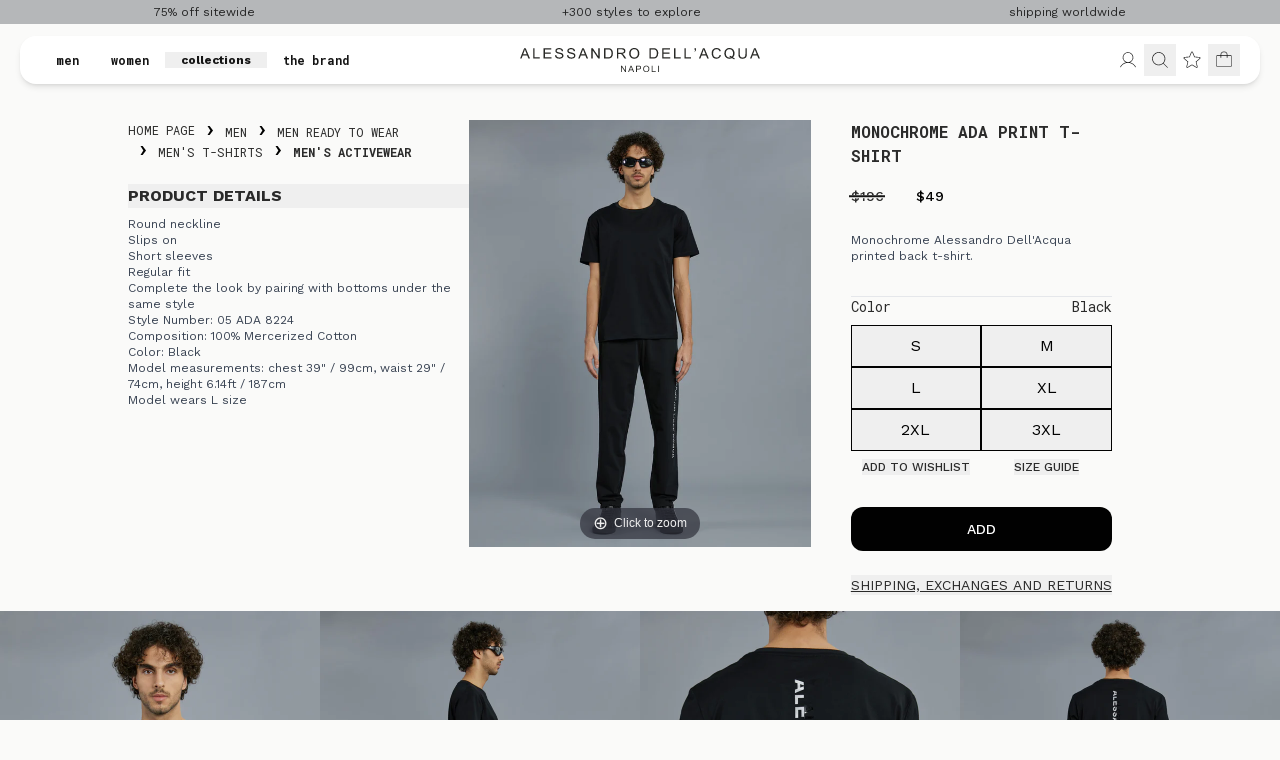

--- FILE ---
content_type: text/html
request_url: https://alessandrodellacqua.com/products/05-ada-8224-monochrome-ada-print-t-shirt
body_size: 23161
content:
<!DOCTYPE html><html lang="EN"><head><title>Monochrome ADA Print T-Shirt | Alessandro Dell Acqua</title><link rel="canonical" href="https://hydrogen.shop/products/05-ada-8224-monochrome-ada-print-t-shirt"/><meta name="description" content="Monochrome Alessandro Dell&#x27;Acqua printed back t-shirt."/><meta property="og:image:url" content="https://cdn.shopify.com/s/files/1/0788/3476/2032/files/05ADA303_2.jpg?v=1704969253"/><meta property="og:image:height" content="5000"/><meta property="og:image:secure_url" content="https://cdn.shopify.com/s/files/1/0788/3476/2032/files/05ADA303_2.jpg?v=1704969253"/><meta property="og:image:type" content="image/jpeg"/><meta property="og:image:width" content="4000"/><meta property="og:description" content="Monochrome Alessandro Dell&#x27;Acqua printed back t-shirt."/><meta property="og:title" content="Monochrome ADA Print T-Shirt | Alessandro Dell Acqua"/><meta property="og:type" content="website"/><meta property="og:url" content="https://hydrogen.shop/products/05-ada-8224-monochrome-ada-print-t-shirt"/><meta name="twitter:card" content="summary_large_image"/><meta name="twitter:creator" content="@shopify"/><meta name="twitter:description" content="Monochrome Alessandro Dell&#x27;Acqua printed back t-shirt."/><meta name="twitter:site" content="@shopify"/><meta name="twitter:title" content="Monochrome ADA Print T-Shirt | Alessandro Dell Acqua"/><script type="application/ld+json">{"@context":"https://schema.org","@type":"Product","name":"Monochrome ADA Print T-Shirt","description":"Monochrome Alessandro Dell'Acqua printed back t-shirt.","url":"https://hydrogen.shop/products/05-ada-8224-monochrome-ada-print-t-shirt","brand":"ALESSANDRO DELL ACQUA"}</script><meta charSet="utf-8"/><meta name="viewport" content="width=device-width,initial-scale=1"/><meta name="facebook-domain-verification" content="i9br442raby4b95ovdcvwu8o9oaxsz"/><link rel="stylesheet" href="https://cdn.shopify.com/oxygen-v2/24260/8420/17080/2833621/build/_assets/app-QWAC35ST.css"/><link rel="stylesheet" href="https://cdn.shopify.com/oxygen-v2/24260/8420/17080/2833621/build/_assets/custom-font-55DNWN2R.css"/><link rel="stylesheet" href="https://cdn.shopify.com/oxygen-v2/24260/8420/17080/2833621/build/_assets/magiczoomplus-LVASAXXS.css"/><link rel="stylesheet" href="https://cdn.jsdelivr.net/npm/swiper@9/swiper-bundle.min.css"/><link rel="preconnect" href="https://cdn.shopify.com"/><link rel="preconnect" href="https://shop.app"/><link rel="icon" type="image/svg+xml" href="https://cdn.shopify.com/oxygen-v2/24260/8420/17080/2833621/build/_assets/favicon-56FU5IFV.png"/><script async="" src="https://www.googletagmanager.com/gtag/js?id=G-5LFHE74JYL"></script><script async="" id="gtag-init">
        window.dataLayer = window.dataLayer || [];
        function gtag(){dataLayer.push(arguments);}
        gtag('js', new Date());
        gtag('config', 'G-5LFHE74JYL');</script><script async="">!function(f,b,e,v,n,t,s)
          {if(f.fbq)return;n=f.fbq=function(){n.callMethod?
          n.callMethod.apply(n,arguments):n.queue.push(arguments)};
          if(!f._fbq)f._fbq=n;n.push=n;n.loaded=!0;n.version='2.0';
          n.queue=[];t=b.createElement(e);t.async=!0;
          t.src=v;s=b.getElementsByTagName(e)[0];
          s.parentNode.insertBefore(t,s)}(window, document,'script',
          'https://connect.facebook.net/en_US/fbevents.js');
          fbq('init', '858268572386019');
          fbq('track', 'PageView');</script><noscript><img height="1" width="1" style="display:none" src="https://www.facebook.com/tr?id=858268572386019&amp;ev=PageView&amp;noscript=1"/></noscript><script async="" type="text/javascript">(function(c,l,a,r,i,t,y){
            c[a]=c[a]||function(){(c[a].q=c[a].q||[]).push(arguments)};
            t=l.createElement(r);t.async=1;t.src="https://www.clarity.ms/tag/"+i;
            y=l.getElementsByTagName(r)[0];y.parentNode.insertBefore(t,y);
        })(window, document, "clarity", "script", "k1nvqhwv01");</script></head><body class="4xl:container 4xl:mx-auto"><div><div class=""><a href="#mainContent" class="sr-only">Skip to content</a></div><div class="bg-[#B5B7B9] h-6 fixed w-full z-50 top-0 text-xs"><div class="hidden lg:flex h-full flex-row items-center justify-around"><p>75% off sitewide</p><p>+300 styles to explore</p><p>shipping worldwide</p></div><div class="lg:hidden h-full text-center items-center justify-center flex"><div class="swiper"><div class="swiper-wrapper"><div class="swiper-slide">75% off sitewide</div><div class="swiper-slide">+300 styles to explore</div><div class="swiper-slide">shipping worldwide</div></div></div></div></div><header role="banner" class="4xl:container shadow-md rounded-2xl text-primary bg-white z-40 h-nav fixed right-5 left-5 top-9"><meta name="p:domain_verify" content="f3b3023f5451b10f50b595a901e4bb13"/><div class="flex flex-row items-center gap-5 justify-center h-full px-2 lg:px-5"><div class="lg:flex lg:w-[40%] flex-row item-center hidden h-full"><div class="flex items-center null"><a class="font-bold text-xs px-4 null" href="/collections/men">men</a></div><div class="flex items-center null"><a class="font-bold text-xs px-4 null" href="/collections/women">women</a></div><div class="flex items-center null"><button class="font-bold text-xs px-4 null">collections</button></div><div class="flex items-center"><a class="font-bold text-xs px-4" href="/about">the brand</a></div></div><div class="lg:hidden flex-row item-center flex"><button class="relative flex items-center justify-center w-8 h-8"><svg width="15" height="15" viewBox="0 0 30 26" fill="none" xmlns="http://www.w3.org/2000/svg"><line y1="1.2" x2="30" y2="1.2" stroke="black" stroke-width="1.6"></line><line y1="13.2" x2="22" y2="13.2" stroke="black" stroke-width="1.6"></line><line y1="25.2" x2="30" y2="25.2" stroke="black" stroke-width="1.6"></line></svg></button><a class="relative flex items-center justify-center w-8 h-8" href="/account"><svg xmlns="http://www.w3.org/2000/svg" width="20" height="20" fill="currentColor" viewBox="0 0 256 256"><path d="M227.46,214c-16.52-28.56-43-48.06-73.68-55.09a68,68,0,1,0-51.56,0c-30.64,7-57.16,26.53-73.68,55.09a4,4,0,0,0,6.92,4C55,184.19,89.62,164,128,164s73,20.19,92.54,54a4,4,0,0,0,3.46,2,3.93,3.93,0,0,0,2-.54A4,4,0,0,0,227.46,214ZM68,96a60,60,0,1,1,60,60A60.07,60.07,0,0,1,68,96Z"></path></svg></a><div class="h-8 w-8"></div></div><a class="grow flex lg:w-[20%] items-center justify-center z-10" href="/"><div class="lg:block hidden"><img src="https://cdn.shopify.com/oxygen-v2/24260/8420/17080/2833621/build/_assets/adalogo-4VWMHFLZ.svg" alt="Logo" class="w-60"/></div><img src="https://cdn.shopify.com/oxygen-v2/24260/8420/17080/2833621/build/_assets/adamobilelogo-T7D4C7YF.svg" alt="Logo" class="py-2 w-24 lg:hidden"/></a><div class="flex flex-row lg:w-[40%] justify-end lg:gap-5 items-center"><div class="lg:block hidden"><a class="relative flex items-center justify-center w-8 h-8" href="/account"><svg xmlns="http://www.w3.org/2000/svg" width="20" height="20" fill="currentColor" viewBox="0 0 256 256"><path d="M227.46,214c-16.52-28.56-43-48.06-73.68-55.09a68,68,0,1,0-51.56,0c-30.64,7-57.16,26.53-73.68,55.09a4,4,0,0,0,6.92,4C55,184.19,89.62,164,128,164s73,20.19,92.54,54a4,4,0,0,0,3.46,2,3.93,3.93,0,0,0,2-.54A4,4,0,0,0,227.46,214ZM68,96a60,60,0,1,1,60,60A60.07,60.07,0,0,1,68,96Z"></path></svg></a></div><button class="relative flex items-center justify-center w-8 h-8"><svg xmlns="http://www.w3.org/2000/svg" width="20" height="20" fill="currentColor" viewBox="0 0 256 256"><path d="M226.83,221.17l-52.7-52.7a84.1,84.1,0,1,0-5.66,5.66l52.7,52.7a4,4,0,0,0,5.66-5.66ZM36,112a76,76,0,1,1,76,76A76.08,76.08,0,0,1,36,112Z"></path></svg></button><div><a class="relative flex items-center justify-center w-8 h-8 focus:ring-primary/5" href="/wishlist"><svg xmlns="http://www.w3.org/2000/svg" width="20" height="20" fill="currentColor" viewBox="0 0 256 256"><path d="M235.36,98.49A12.21,12.21,0,0,0,224.59,90l-61.47-5L139.44,27.67a12.37,12.37,0,0,0-22.88,0L92.88,85,31.41,90a12.45,12.45,0,0,0-7.07,21.84l46.85,40.41L56.87,212.64a12.35,12.35,0,0,0,18.51,13.49L128,193.77l52.62,32.36a12.12,12.12,0,0,0,13.69-.51,12.28,12.28,0,0,0,4.82-13l-14.32-60.42,46.85-40.41A12.29,12.29,0,0,0,235.36,98.49Zm-8.93,7.26-48.68,42a4,4,0,0,0-1.28,3.95l14.87,62.79a4.37,4.37,0,0,1-1.72,4.65,4.24,4.24,0,0,1-4.81.18L130.1,185.67a4,4,0,0,0-4.2,0L71.19,219.32a4.24,4.24,0,0,1-4.81-.18,4.37,4.37,0,0,1-1.72-4.65L79.53,151.7a4,4,0,0,0-1.28-3.95l-48.68-42A4.37,4.37,0,0,1,28.25,101a4.31,4.31,0,0,1,3.81-3L96,92.79a4,4,0,0,0,3.38-2.46L124,30.73a4.35,4.35,0,0,1,8.08,0l24.62,59.6A4,4,0,0,0,160,92.79l63.9,5.15a4.31,4.31,0,0,1,3.81,3A4.37,4.37,0,0,1,226.43,105.75Z"></path></svg><div class="text-primary absolute -top-1 -right-1 text-[0.625rem] font-bold subpixel-antialiased h-3 min-w-[0.75rem] flex items-center justify-center leading-none text-center -full w-auto px-[0.125rem] pb-px"></div></a></div><!--$--><a class="relative flex items-center justify-center w-8 h-8 focus:ring-primary/5" href="/cart"><svg xmlns="http://www.w3.org/2000/svg" width="20" height="20" fill="currentColor" viewBox="0 0 256 256"><path d="M216,68H172V64a44,44,0,0,0-88,0v4H40A12,12,0,0,0,28,80V200a12,12,0,0,0,12,12H216a12,12,0,0,0,12-12V80A12,12,0,0,0,216,68ZM92,64a36,36,0,0,1,72,0v4H92ZM220,200a4,4,0,0,1-4,4H40a4,4,0,0,1-4-4V80a4,4,0,0,1,4-4H84V96a4,4,0,0,0,8,0V76h72V96a4,4,0,0,0,8,0V76h44a4,4,0,0,1,4,4Z"></path></svg><div class="absolute -top-1 -right-1 text-[0.625rem] font-bold subpixel-antialiased h-3 min-w-[0.75rem] flex items-center justify-center leading-none text-center -full w-auto px-[0.125rem] pb-px"></div></a><!--/$--></div></div></header><main role="main" id="mainContent" class="mt-20 false "><div class="slowFadeIn relative"><div><div class="lg:grid hidden grid-cols-1 lg:grid-cols-3 pt-10 lg:px-32"><div class="lg:col-span-1 lg:order-1 order-4"><div class="flex flex-col justify-between "><div><div class="uppercase flex flex-row flex-wrap text-xs md:pb-0 items-center BreadcrumbList font-futura"><a href="/">Home Page</a><a class="last:font-bold last:text-xs" href="/collections/men">Men</a><a class="last:font-bold last:text-xs" href="/collections/men-ready-to-wear">Men Ready To Wear</a><a class="last:font-bold last:text-xs" href="/collections/mens-t-shirts">Men&#x27;s T-shirts</a><a class="last:font-bold last:text-xs" href="/collections/mens-activewear">Men&#x27;s Activewear</a></div></div><br/><div class="grid gap-4"><div class="grid w-full gap-2" data-headlessui-state=""><button class="text-left" id="headlessui-disclosure-button-:Rbkn4p:" type="button" aria-expanded="false" data-headlessui-state=""><div class="flex flex-row items-center justify-between"><p class="max-w-prose whitespace-pre-wrap text-copy font-bold text-base uppercase">Product Details</p></div></button><div class="grid gap-2" id="headlessui-disclosure-panel-:Rjkn4p:" data-headlessui-state=""><div class="prose text-xs"><ul><li>Round neckline</li><li>Slips on</li><li>Short sleeves</li><li>Regular fit</li><li>Complete the look by pairing with bottoms under the same style</li><li>Style Number: 05 ADA 8224</li><li>Composition: 100% Mercerized Cotton</li><li>Color: Black</li><li>Model measurements: chest 39" / 99cm, waist 29" / 74cm,  height 6.14ft / 187cm</li><li>Model wears L size
</li></ul></div></div></div></div></div></div><div class="MagicZoom aspect-auto lg:order-2  order-1 lg:col-span-1 col-span-1" href="https://cdn.shopify.com/s/files/1/0788/3476/2032/files/05ADA303_2.jpg?v=1704969253" data-options="zoomMode: magnifier; selectorTrigger: hover; transitionEffect: false; zoomOn: click"><img id="" alt="" loading="lazy" class="object-cover bg-gray-500" sizes="320px" src="https://cdn.shopify.com/s/files/1/0788/3476/2032/files/05ADA303_2.jpg?v=1704969253&amp;width=640&amp;height=800&amp;crop=center" width="320" height="400" srcSet="https://cdn.shopify.com/s/files/1/0788/3476/2032/files/05ADA303_2.jpg?v=1704969253&amp;width=640&amp;height=800&amp;crop=center 320w" decoding="async"/></div><div class="lg:col-span-1 my-auto lg:order-3 order-3"><section class="flex flex-col w-full max-w-md gap-4 md:mx-auto md:px-10"><div class="grid gap-4"><h1 class="max-w-prose whitespace-normal uppercase text-base font-bold">Monochrome ADA Print T-Shirt</h1><p class="max-w-prose whitespace-normal text-base font-medium"><span class="strike mr-5 text-sm">$196</span><span class="text-black px-3 text-sm">$49</span></p><div class="grid w-full gap-2" data-headlessui-state=""><button class="text-left" id="headlessui-disclosure-button-:Rmsn4p:" type="button" aria-expanded="false" data-headlessui-state=""><div class="flex flex-row items-center justify-between"></div></button><div class="grid gap-2" id="headlessui-disclosure-panel-:R16sn4p:" data-headlessui-state=""><div class="prose text-xs"><p>Monochrome Alessandro Dell'Acqua printed back t-shirt.</p>
<p><br></p></div></div></div><hr/></div><div class="grid gap-10"><div class="grid gap-2"><div><div class="flex flex-row items-center gap-y-2 justify-between 0"><span class="whitespace-pre-wrap max-w-prose text-sm">Color</span><div class="flex flex-row gap-10 items-center justify-center"><span class="whitespace-pre-wrap max-w-prose text-sm">Black</span></div></div></div><div><div><div class="grow grid grid-cols-2"><button class="py-2 border w-full flex flex-row items-center justify-center border-secondary hover:bg-secondary hover:text-white font-normal text-secondary bg-none"><a class="w-full" href="/products/05-ada-8224-monochrome-ada-print-t-shirt?Size=S">S</a></button><button class="py-2 border w-full flex flex-row items-center justify-center border-secondary hover:bg-secondary hover:text-white font-normal text-secondary bg-none"><a class="w-full" href="/products/05-ada-8224-monochrome-ada-print-t-shirt?Size=M">M</a></button><button class="py-2 border w-full flex flex-row items-center justify-center border-secondary hover:bg-secondary hover:text-white font-normal text-secondary bg-none"><a class="w-full" href="/products/05-ada-8224-monochrome-ada-print-t-shirt?Size=L">L</a></button><button class="py-2 border w-full flex flex-row items-center justify-center border-secondary hover:bg-secondary hover:text-white font-normal text-secondary bg-none"><a class="w-full" href="/products/05-ada-8224-monochrome-ada-print-t-shirt?Size=XL">XL</a></button><button class="py-2 border w-full flex flex-row items-center justify-center border-secondary hover:bg-secondary hover:text-white font-normal text-secondary bg-none"><a class="w-full" href="/products/05-ada-8224-monochrome-ada-print-t-shirt?Size=2XL">2XL</a></button><button class="py-2 border w-full flex flex-row items-center justify-center border-secondary hover:bg-secondary hover:text-white font-normal text-secondary bg-none"><a class="w-full" href="/products/05-ada-8224-monochrome-ada-print-t-shirt?Size=3XL">3XL</a></button></div></div><div class="grid grid-cols-2 mt-2 place-items-center"><button class="uppercase text-xs font-medium">Add to Wishlist</button><button class="text-xs font-medium uppercase">Size guide</button></div></div><div class="grid items-stretch gap-4 mt-6"><form method="post" action="/cart"><input type="hidden" name="cartAction" value="ADD_TO_CART"/><input type="hidden" name="countryCode" value="US"/><input type="hidden" name="lines" value="[{&quot;quantity&quot;:0}]"/><input type="hidden" name="analytics" value="{&quot;products&quot;:[{&quot;productGid&quot;:&quot;gid://shopify/Product/8898931360048&quot;,&quot;variantGid&quot;:&quot;gid://shopify/ProductVariant/47355133559088&quot;,&quot;name&quot;:&quot;Monochrome ADA Print T-Shirt&quot;,&quot;variantName&quot;:&quot;2XL&quot;,&quot;brand&quot;:&quot;ALESSANDRO DELL ACQUA&quot;,&quot;price&quot;:&quot;49.0&quot;,&quot;quantity&quot;:1}],&quot;totalValue&quot;:49}"/><button class="inline-block font-medium text-center py-2 px-6 text-sm bg-secondary text-white w-full rounded-xl py-3" type="button" data-test="false"><span class="max-w-prose whitespace-pre-wrap text-copy uppercase text-sm">ADD</span></button></form></div><button class="hidden lg:block my-4 underline uppercase text-sm cursor-pointer">Shipping, exchanges and returns</button></div></div></section></div></div><section class="w-full gap-4 md:gap-8 grid p-0 border-none"><div class="swimlane hiddenScroll md:p-0 md:overflow-x-auto gap-3 flex flex-col justify-center md:flex-row  undefined"><div class="snap-centers grid grid-flow-row lg:grid-flow-col bg-gray-400"><div href="https://cdn.shopify.com/s/files/1/0788/3476/2032/files/05ADA303_1.jpg?v=1704969253" class="MagicZoom" data-options="zoomMode: magnifier; selectorTrigger: hover; transitionEffect: false; zoomOn: click"><img id="" alt="" loading="lazy" class="h-full w-full object-cover" href="https://cdn.shopify.com/s/files/1/0788/3476/2032/files/05ADA303_1.jpg?v=1704969253" sizes="320px" src="https://cdn.shopify.com/s/files/1/0788/3476/2032/files/05ADA303_1.jpg?v=1704969253&amp;width=640&amp;height=800&amp;crop=center" width="320" height="400" srcSet="https://cdn.shopify.com/s/files/1/0788/3476/2032/files/05ADA303_1.jpg?v=1704969253&amp;width=640&amp;height=800&amp;crop=center 320w" decoding="async"/></div><div href="https://cdn.shopify.com/s/files/1/0788/3476/2032/files/05ADA303_3.jpg?v=1704969253" class="MagicZoom" data-options="zoomMode: magnifier; selectorTrigger: hover; transitionEffect: false; zoomOn: click"><img id="" alt="" loading="lazy" class="h-full w-full object-cover" href="https://cdn.shopify.com/s/files/1/0788/3476/2032/files/05ADA303_3.jpg?v=1704969253" sizes="320px" src="https://cdn.shopify.com/s/files/1/0788/3476/2032/files/05ADA303_3.jpg?v=1704969253&amp;width=640&amp;height=800&amp;crop=center" width="320" height="400" srcSet="https://cdn.shopify.com/s/files/1/0788/3476/2032/files/05ADA303_3.jpg?v=1704969253&amp;width=640&amp;height=800&amp;crop=center 320w" decoding="async"/></div><div href="https://cdn.shopify.com/s/files/1/0788/3476/2032/files/05ADA303_5.jpg?v=1704969253" class="MagicZoom" data-options="zoomMode: magnifier; selectorTrigger: hover; transitionEffect: false; zoomOn: click"><img id="" alt="" loading="lazy" class="h-full w-full object-cover" href="https://cdn.shopify.com/s/files/1/0788/3476/2032/files/05ADA303_5.jpg?v=1704969253" sizes="320px" src="https://cdn.shopify.com/s/files/1/0788/3476/2032/files/05ADA303_5.jpg?v=1704969253&amp;width=640&amp;height=800&amp;crop=center" width="320" height="400" srcSet="https://cdn.shopify.com/s/files/1/0788/3476/2032/files/05ADA303_5.jpg?v=1704969253&amp;width=640&amp;height=800&amp;crop=center 320w" decoding="async"/></div><div href="https://cdn.shopify.com/s/files/1/0788/3476/2032/files/05ADA303_4.jpg?v=1704969253" class="MagicZoom" data-options="zoomMode: magnifier; selectorTrigger: hover; transitionEffect: false; zoomOn: click"><img id="" alt="" loading="lazy" class="h-full w-full object-cover" href="https://cdn.shopify.com/s/files/1/0788/3476/2032/files/05ADA303_4.jpg?v=1704969253" sizes="320px" src="https://cdn.shopify.com/s/files/1/0788/3476/2032/files/05ADA303_4.jpg?v=1704969253&amp;width=640&amp;height=800&amp;crop=center" width="320" height="400" srcSet="https://cdn.shopify.com/s/files/1/0788/3476/2032/files/05ADA303_4.jpg?v=1704969253&amp;width=640&amp;height=800&amp;crop=center 320w" decoding="async"/></div></div></div></section><div class="mt-10 4xl:container"><!--$--><div class="4xl:container 4xl:mx-auto mx-auto relative"><h1 class="text-base font-bold text-center py-2 uppercase text-secondary">You May Also Like</h1><div class="swiper"><div class="swiper-wrapper"><div class="swiper-slide"><div><div class="flex flex-col gap-2 relative fadeIn"><a href="/products/05-ada-8226-graphic-ada-print-t-shirt"><div class="grid border-[#AEAEAE]  gap-0 first:border-x odd:border-r even:border-l"><div class="aspect-[4/5] bg-primary/5 relative"><img id="" alt="Picture of Graphic ADA Print T-Shirt" loading="eager" class="aspect-[4/5] w-full object-cover" sizes="320px" src="https://cdn.shopify.com/s/files/1/0788/3476/2032/files/05ADA305_1.jpg?v=1704705286&amp;width=640&amp;height=800&amp;crop=center" width="320" height="400" srcSet="https://cdn.shopify.com/s/files/1/0788/3476/2032/files/05ADA305_1.jpg?v=1704705286&amp;width=640&amp;height=800&amp;crop=center 320w" decoding="async"/><div class="absolute inset-0 transition-opacity duration-700 opacity-0 hover:opacity-100"><div class="absolute top-5 right-5 z-10"><div class="cursor-pointer"><svg xmlns="http://www.w3.org/2000/svg" width="20" height="20" fill="currentColor" viewBox="0 0 256 256" class="text-white"><path d="M239.18,97.26A16.38,16.38,0,0,0,224.92,86l-59-4.76L143.14,26.15a16.36,16.36,0,0,0-30.27,0L90.11,81.23,31.08,86a16.46,16.46,0,0,0-9.37,28.86l45,38.83L53,211.75a16.38,16.38,0,0,0,24.5,17.82L128,198.49l50.53,31.08A16.4,16.4,0,0,0,203,211.75l-13.76-58.07,45-38.83A16.43,16.43,0,0,0,239.18,97.26Zm-15.34,5.47-48.7,42a8,8,0,0,0-2.56,7.91l14.88,62.8a.37.37,0,0,1-.17.48c-.18.14-.23.11-.38,0l-54.72-33.65a8,8,0,0,0-8.38,0L69.09,215.94c-.15.09-.19.12-.38,0a.37.37,0,0,1-.17-.48l14.88-62.8a8,8,0,0,0-2.56-7.91l-48.7-42c-.12-.1-.23-.19-.13-.5s.18-.27.33-.29l63.92-5.16A8,8,0,0,0,103,91.86l24.62-59.61c.08-.17.11-.25.35-.25s.27.08.35.25L153,91.86a8,8,0,0,0,6.75,4.92l63.92,5.16c.15,0,.24,0,.33.29S224,102.63,223.84,102.73Z"></path></svg></div></div><img id="gid://shopify/ProductImage/43794095112496" alt="Picture of Graphic ADA Print T-Shirt" loading="eager" class="aspect-[4/5] w-full object-cover" sizes="320px" src="https://cdn.shopify.com/s/files/1/0788/3476/2032/files/05ADA305_4.jpg?v=1704705290&amp;width=640&amp;height=800&amp;crop=center" width="320" height="400" srcSet="https://cdn.shopify.com/s/files/1/0788/3476/2032/files/05ADA305_4.jpg?v=1704705290&amp;width=640&amp;height=800&amp;crop=center 320w" decoding="async"/></div><label class="max-w-prose whitespace-pre-wrap text-fine subpixel-antialiased absolute top-0 left-0 m-4 text-notice"></label></div><div class="undefined p-3 grid gap-1 border-[#AEAEAE] border-y"><h3 class="max-w-prose text-copy w-full uppercase overflow-hidden whitespace-nowrap text-ellipsis text-xs text-black">Graphic ADA Print T-Shirt</h3><div class="flex gap-4 font-medium"><span class="strike font-medium text-xs text-[#2b2b2b]">$196</span><span class="font-medium text-black text-xs">$49</span></div><div class="h-4"></div></div></div></a></div></div></div><div class="swiper-slide"><div><div class="flex flex-col gap-2 relative fadeIn"><a href="/products/115-ada-8020-monochrome-ada-print-track-jacket"><div class="grid border-[#AEAEAE]  gap-0 first:border-x odd:border-r even:border-l"><div class="aspect-[4/5] bg-primary/5 relative"><img id="" alt="Picture of Monochrome ADA Print Track Jacket" loading="eager" class="aspect-[4/5] w-full object-cover" sizes="320px" src="https://cdn.shopify.com/s/files/1/0788/3476/2032/files/115ADA202_1.jpg?v=1704789106&amp;width=640&amp;height=800&amp;crop=center" width="320" height="400" srcSet="https://cdn.shopify.com/s/files/1/0788/3476/2032/files/115ADA202_1.jpg?v=1704789106&amp;width=640&amp;height=800&amp;crop=center 320w" decoding="async"/><div class="absolute inset-0 transition-opacity duration-700 opacity-0 hover:opacity-100"><div class="absolute top-5 right-5 z-10"><div class="cursor-pointer"><svg xmlns="http://www.w3.org/2000/svg" width="20" height="20" fill="currentColor" viewBox="0 0 256 256" class="text-white"><path d="M239.18,97.26A16.38,16.38,0,0,0,224.92,86l-59-4.76L143.14,26.15a16.36,16.36,0,0,0-30.27,0L90.11,81.23,31.08,86a16.46,16.46,0,0,0-9.37,28.86l45,38.83L53,211.75a16.38,16.38,0,0,0,24.5,17.82L128,198.49l50.53,31.08A16.4,16.4,0,0,0,203,211.75l-13.76-58.07,45-38.83A16.43,16.43,0,0,0,239.18,97.26Zm-15.34,5.47-48.7,42a8,8,0,0,0-2.56,7.91l14.88,62.8a.37.37,0,0,1-.17.48c-.18.14-.23.11-.38,0l-54.72-33.65a8,8,0,0,0-8.38,0L69.09,215.94c-.15.09-.19.12-.38,0a.37.37,0,0,1-.17-.48l14.88-62.8a8,8,0,0,0-2.56-7.91l-48.7-42c-.12-.1-.23-.19-.13-.5s.18-.27.33-.29l63.92-5.16A8,8,0,0,0,103,91.86l24.62-59.61c.08-.17.11-.25.35-.25s.27.08.35.25L153,91.86a8,8,0,0,0,6.75,4.92l63.92,5.16c.15,0,.24,0,.33.29S224,102.63,223.84,102.73Z"></path></svg></div></div><img id="gid://shopify/ProductImage/43804924444976" alt="Picture of Monochrome ADA Print Track Jacket" loading="eager" class="aspect-[4/5] w-full object-cover" sizes="320px" src="https://cdn.shopify.com/s/files/1/0788/3476/2032/files/115ADA202_5.jpg?v=1704789280&amp;width=640&amp;height=800&amp;crop=center" width="320" height="400" srcSet="https://cdn.shopify.com/s/files/1/0788/3476/2032/files/115ADA202_5.jpg?v=1704789280&amp;width=640&amp;height=800&amp;crop=center 320w" decoding="async"/></div><label class="max-w-prose whitespace-pre-wrap text-fine subpixel-antialiased absolute top-0 left-0 m-4 text-notice"></label></div><div class="undefined p-3 grid gap-1 border-[#AEAEAE] border-y"><h3 class="max-w-prose text-copy w-full uppercase overflow-hidden whitespace-nowrap text-ellipsis text-xs text-black">Monochrome ADA Print Track Jacket</h3><div class="flex gap-4 font-medium"><span class="strike font-medium text-xs text-[#2b2b2b]">$283</span><span class="font-medium text-black text-xs">$70.75</span></div><div class="h-4"></div></div></div></a></div></div></div><div class="swiper-slide"><div><div class="flex flex-col gap-2 relative fadeIn"><a href="/products/72-ada-8005-monochrome-ada-print-track-pants"><div class="grid border-[#AEAEAE]  gap-0 first:border-x odd:border-r even:border-l"><div class="aspect-[4/5] bg-primary/5 relative"><img id="" alt="Picture of Monochrome ADA Print Track Pants" loading="eager" class="aspect-[4/5] w-full object-cover" sizes="320px" src="https://cdn.shopify.com/s/files/1/0788/3476/2032/files/72ADA200_1.jpg?v=1704783582&amp;width=640&amp;height=800&amp;crop=center" width="320" height="400" srcSet="https://cdn.shopify.com/s/files/1/0788/3476/2032/files/72ADA200_1.jpg?v=1704783582&amp;width=640&amp;height=800&amp;crop=center 320w" decoding="async"/><div class="absolute inset-0 transition-opacity duration-700 opacity-0 hover:opacity-100"><div class="absolute top-5 right-5 z-10"><div class="cursor-pointer"><svg xmlns="http://www.w3.org/2000/svg" width="20" height="20" fill="currentColor" viewBox="0 0 256 256" class="text-white"><path d="M239.18,97.26A16.38,16.38,0,0,0,224.92,86l-59-4.76L143.14,26.15a16.36,16.36,0,0,0-30.27,0L90.11,81.23,31.08,86a16.46,16.46,0,0,0-9.37,28.86l45,38.83L53,211.75a16.38,16.38,0,0,0,24.5,17.82L128,198.49l50.53,31.08A16.4,16.4,0,0,0,203,211.75l-13.76-58.07,45-38.83A16.43,16.43,0,0,0,239.18,97.26Zm-15.34,5.47-48.7,42a8,8,0,0,0-2.56,7.91l14.88,62.8a.37.37,0,0,1-.17.48c-.18.14-.23.11-.38,0l-54.72-33.65a8,8,0,0,0-8.38,0L69.09,215.94c-.15.09-.19.12-.38,0a.37.37,0,0,1-.17-.48l14.88-62.8a8,8,0,0,0-2.56-7.91l-48.7-42c-.12-.1-.23-.19-.13-.5s.18-.27.33-.29l63.92-5.16A8,8,0,0,0,103,91.86l24.62-59.61c.08-.17.11-.25.35-.25s.27.08.35.25L153,91.86a8,8,0,0,0,6.75,4.92l63.92,5.16c.15,0,.24,0,.33.29S224,102.63,223.84,102.73Z"></path></svg></div></div><img id="gid://shopify/ProductImage/43803967619376" alt="Picture of Monochrome ADA Print Track Pants" loading="eager" class="aspect-[4/5] w-full object-cover" sizes="320px" src="https://cdn.shopify.com/s/files/1/0788/3476/2032/files/72ADA200_5.jpg?v=1704783609&amp;width=640&amp;height=800&amp;crop=center" width="320" height="400" srcSet="https://cdn.shopify.com/s/files/1/0788/3476/2032/files/72ADA200_5.jpg?v=1704783609&amp;width=640&amp;height=800&amp;crop=center 320w" decoding="async"/></div><label class="max-w-prose whitespace-pre-wrap text-fine subpixel-antialiased absolute top-0 left-0 m-4 text-notice"></label></div><div class="undefined p-3 grid gap-1 border-[#AEAEAE] border-y"><h3 class="max-w-prose text-copy w-full uppercase overflow-hidden whitespace-nowrap text-ellipsis text-xs text-black">Monochrome ADA Print Track Pants</h3><div class="flex gap-4 font-medium"><span class="strike font-medium text-xs text-[#2b2b2b]">$240</span><span class="font-medium text-black text-xs">$60</span></div><div class="h-4"></div></div></div></a></div></div></div><div class="swiper-slide"><div><div class="flex flex-col gap-2 relative fadeIn"><a href="/products/05-ada-8225-broken-ada-print-t-shirt"><div class="grid border-[#AEAEAE]  gap-0 first:border-x odd:border-r even:border-l"><div class="aspect-[4/5] bg-primary/5 relative"><img id="" alt="Picture of Broken ADA Print T-Shirt" loading="eager" class="aspect-[4/5] w-full object-cover" sizes="320px" src="https://cdn.shopify.com/s/files/1/0788/3476/2032/files/05ADA304_1.jpg?v=1704705145&amp;width=640&amp;height=800&amp;crop=center" width="320" height="400" srcSet="https://cdn.shopify.com/s/files/1/0788/3476/2032/files/05ADA304_1.jpg?v=1704705145&amp;width=640&amp;height=800&amp;crop=center 320w" decoding="async"/><div class="absolute inset-0 transition-opacity duration-700 opacity-0 hover:opacity-100"><div class="absolute top-5 right-5 z-10"><div class="cursor-pointer"><svg xmlns="http://www.w3.org/2000/svg" width="20" height="20" fill="currentColor" viewBox="0 0 256 256" class="text-white"><path d="M239.18,97.26A16.38,16.38,0,0,0,224.92,86l-59-4.76L143.14,26.15a16.36,16.36,0,0,0-30.27,0L90.11,81.23,31.08,86a16.46,16.46,0,0,0-9.37,28.86l45,38.83L53,211.75a16.38,16.38,0,0,0,24.5,17.82L128,198.49l50.53,31.08A16.4,16.4,0,0,0,203,211.75l-13.76-58.07,45-38.83A16.43,16.43,0,0,0,239.18,97.26Zm-15.34,5.47-48.7,42a8,8,0,0,0-2.56,7.91l14.88,62.8a.37.37,0,0,1-.17.48c-.18.14-.23.11-.38,0l-54.72-33.65a8,8,0,0,0-8.38,0L69.09,215.94c-.15.09-.19.12-.38,0a.37.37,0,0,1-.17-.48l14.88-62.8a8,8,0,0,0-2.56-7.91l-48.7-42c-.12-.1-.23-.19-.13-.5s.18-.27.33-.29l63.92-5.16A8,8,0,0,0,103,91.86l24.62-59.61c.08-.17.11-.25.35-.25s.27.08.35.25L153,91.86a8,8,0,0,0,6.75,4.92l63.92,5.16c.15,0,.24,0,.33.29S224,102.63,223.84,102.73Z"></path></svg></div></div><img id="gid://shopify/ProductImage/43794079809840" alt="Picture of Broken ADA Print T-Shirt" loading="eager" class="aspect-[4/5] w-full object-cover" sizes="320px" src="https://cdn.shopify.com/s/files/1/0788/3476/2032/files/05ADA304_4.jpg?v=1704705178&amp;width=640&amp;height=800&amp;crop=center" width="320" height="400" srcSet="https://cdn.shopify.com/s/files/1/0788/3476/2032/files/05ADA304_4.jpg?v=1704705178&amp;width=640&amp;height=800&amp;crop=center 320w" decoding="async"/></div><label class="max-w-prose whitespace-pre-wrap text-fine subpixel-antialiased absolute top-0 left-0 m-4 text-notice"></label></div><div class="undefined p-3 grid gap-1 border-[#AEAEAE] border-y"><h3 class="max-w-prose text-copy w-full uppercase overflow-hidden whitespace-nowrap text-ellipsis text-xs text-black">Broken ADA Print T-Shirt</h3><div class="flex gap-4 font-medium"><span class="strike font-medium text-xs text-[#2b2b2b]">$196</span><span class="font-medium text-black text-xs">$49</span></div><div class="h-4"></div></div></div></a></div></div></div><div class="swiper-slide"><div><div class="flex flex-col gap-2 relative fadeIn"><a href="/products/243-ada-8008-monochrome-ada-scarf"><div class="grid border-[#AEAEAE]  gap-0 first:border-x odd:border-r even:border-l"><div class="aspect-[4/5] bg-primary/5 relative"><img id="" alt="Picture of Monochrome ADA Scarf" loading="lazy" class="aspect-[4/5] w-full object-cover" sizes="320px" src="https://cdn.shopify.com/s/files/1/0788/3476/2032/files/243ADA8008_1.jpg?v=1704972767&amp;width=640&amp;height=800&amp;crop=center" width="320" height="400" srcSet="https://cdn.shopify.com/s/files/1/0788/3476/2032/files/243ADA8008_1.jpg?v=1704972767&amp;width=640&amp;height=800&amp;crop=center 320w" decoding="async"/><div class="absolute inset-0 transition-opacity duration-700 opacity-0 hover:opacity-100"><div class="absolute top-5 right-5 z-10"><div class="cursor-pointer"><svg xmlns="http://www.w3.org/2000/svg" width="20" height="20" fill="currentColor" viewBox="0 0 256 256" class="text-white"><path d="M239.18,97.26A16.38,16.38,0,0,0,224.92,86l-59-4.76L143.14,26.15a16.36,16.36,0,0,0-30.27,0L90.11,81.23,31.08,86a16.46,16.46,0,0,0-9.37,28.86l45,38.83L53,211.75a16.38,16.38,0,0,0,24.5,17.82L128,198.49l50.53,31.08A16.4,16.4,0,0,0,203,211.75l-13.76-58.07,45-38.83A16.43,16.43,0,0,0,239.18,97.26Zm-15.34,5.47-48.7,42a8,8,0,0,0-2.56,7.91l14.88,62.8a.37.37,0,0,1-.17.48c-.18.14-.23.11-.38,0l-54.72-33.65a8,8,0,0,0-8.38,0L69.09,215.94c-.15.09-.19.12-.38,0a.37.37,0,0,1-.17-.48l14.88-62.8a8,8,0,0,0-2.56-7.91l-48.7-42c-.12-.1-.23-.19-.13-.5s.18-.27.33-.29l63.92-5.16A8,8,0,0,0,103,91.86l24.62-59.61c.08-.17.11-.25.35-.25s.27.08.35.25L153,91.86a8,8,0,0,0,6.75,4.92l63.92,5.16c.15,0,.24,0,.33.29S224,102.63,223.84,102.73Z"></path></svg></div></div><img id="gid://shopify/ProductImage/43834010632496" alt="Picture of Monochrome ADA Scarf" loading="lazy" class="aspect-[4/5] w-full object-cover" sizes="320px" src="https://cdn.shopify.com/s/files/1/0788/3476/2032/files/243ADA8008_2.jpg?v=1704972767&amp;width=640&amp;height=800&amp;crop=center" width="320" height="400" srcSet="https://cdn.shopify.com/s/files/1/0788/3476/2032/files/243ADA8008_2.jpg?v=1704972767&amp;width=640&amp;height=800&amp;crop=center 320w" decoding="async"/></div><label class="max-w-prose whitespace-pre-wrap text-fine subpixel-antialiased absolute top-0 left-0 m-4 text-notice"></label></div><div class="undefined p-3 grid gap-1 border-[#AEAEAE] border-y"><h3 class="max-w-prose text-copy w-full uppercase overflow-hidden whitespace-nowrap text-ellipsis text-xs text-black">Monochrome ADA Scarf</h3><div class="flex gap-4 font-medium"><span class="strike font-medium text-xs text-[#2b2b2b]">$196</span><span class="font-medium text-black text-xs">$49</span></div><div class="h-4"></div></div></div></a></div></div></div><div class="swiper-slide"><div><div class="flex flex-col gap-2 relative fadeIn"><a href="/products/680-ada-8064-ada-printed-crossbody-bag"><div class="grid border-[#AEAEAE]  gap-0 first:border-x odd:border-r even:border-l"><div class="aspect-[4/5] bg-primary/5 relative"><img id="" alt="Picture of ADA Printed Crossbody Bag" loading="lazy" class="aspect-[4/5] w-full object-cover" sizes="320px" src="https://cdn.shopify.com/s/files/1/0788/3476/2032/files/680ADA8064_3.jpg?v=1704863712&amp;width=640&amp;height=800&amp;crop=center" width="320" height="400" srcSet="https://cdn.shopify.com/s/files/1/0788/3476/2032/files/680ADA8064_3.jpg?v=1704863712&amp;width=640&amp;height=800&amp;crop=center 320w" decoding="async"/><div class="absolute inset-0 transition-opacity duration-700 opacity-0 hover:opacity-100"><div class="absolute top-5 right-5 z-10"><div class="cursor-pointer"><svg xmlns="http://www.w3.org/2000/svg" width="20" height="20" fill="currentColor" viewBox="0 0 256 256" class="text-white"><path d="M239.18,97.26A16.38,16.38,0,0,0,224.92,86l-59-4.76L143.14,26.15a16.36,16.36,0,0,0-30.27,0L90.11,81.23,31.08,86a16.46,16.46,0,0,0-9.37,28.86l45,38.83L53,211.75a16.38,16.38,0,0,0,24.5,17.82L128,198.49l50.53,31.08A16.4,16.4,0,0,0,203,211.75l-13.76-58.07,45-38.83A16.43,16.43,0,0,0,239.18,97.26Zm-15.34,5.47-48.7,42a8,8,0,0,0-2.56,7.91l14.88,62.8a.37.37,0,0,1-.17.48c-.18.14-.23.11-.38,0l-54.72-33.65a8,8,0,0,0-8.38,0L69.09,215.94c-.15.09-.19.12-.38,0a.37.37,0,0,1-.17-.48l14.88-62.8a8,8,0,0,0-2.56-7.91l-48.7-42c-.12-.1-.23-.19-.13-.5s.18-.27.33-.29l63.92-5.16A8,8,0,0,0,103,91.86l24.62-59.61c.08-.17.11-.25.35-.25s.27.08.35.25L153,91.86a8,8,0,0,0,6.75,4.92l63.92,5.16c.15,0,.24,0,.33.29S224,102.63,223.84,102.73Z"></path></svg></div></div><img id="gid://shopify/ProductImage/43817162473776" alt="Picture of ADA Printed Crossbody Bag" loading="lazy" class="aspect-[4/5] w-full object-cover" sizes="320px" src="https://cdn.shopify.com/s/files/1/0788/3476/2032/files/680ADA8064_2.jpg?v=1704863712&amp;width=640&amp;height=800&amp;crop=center" width="320" height="400" srcSet="https://cdn.shopify.com/s/files/1/0788/3476/2032/files/680ADA8064_2.jpg?v=1704863712&amp;width=640&amp;height=800&amp;crop=center 320w" decoding="async"/></div><label class="max-w-prose whitespace-pre-wrap text-fine subpixel-antialiased absolute top-0 left-0 m-4 text-notice"></label></div><div class="undefined p-3 grid gap-1 border-[#AEAEAE] border-y"><h3 class="max-w-prose text-copy w-full uppercase overflow-hidden whitespace-nowrap text-ellipsis text-xs text-black">ADA Printed Crossbody Bag</h3><div class="flex gap-4 font-medium"><span class="strike font-medium text-xs text-[#2b2b2b]">$250</span><span class="font-medium text-black text-xs">$62.50</span></div><div class="h-4"></div></div></div></a></div></div></div><div class="swiper-slide"><div><div class="flex flex-col gap-2 relative fadeIn"><a href="/products/115-ada-8029-embroidered-and-printed-ada-hoodie-jacket"><div class="grid border-[#AEAEAE]  gap-0 first:border-x odd:border-r even:border-l"><div class="aspect-[4/5] bg-primary/5 relative"><img id="" alt="Picture of Embroidered and Printed ADA Hoodie Jacket" loading="lazy" class="aspect-[4/5] w-full object-cover" sizes="320px" src="https://cdn.shopify.com/s/files/1/0788/3476/2032/files/115ADA8029_1.jpg?v=1704786003&amp;width=640&amp;height=800&amp;crop=center" width="320" height="400" srcSet="https://cdn.shopify.com/s/files/1/0788/3476/2032/files/115ADA8029_1.jpg?v=1704786003&amp;width=640&amp;height=800&amp;crop=center 320w" decoding="async"/><div class="absolute inset-0 transition-opacity duration-700 opacity-0 hover:opacity-100"><div class="absolute top-5 right-5 z-10"><div class="cursor-pointer"><svg xmlns="http://www.w3.org/2000/svg" width="20" height="20" fill="currentColor" viewBox="0 0 256 256" class="text-white"><path d="M239.18,97.26A16.38,16.38,0,0,0,224.92,86l-59-4.76L143.14,26.15a16.36,16.36,0,0,0-30.27,0L90.11,81.23,31.08,86a16.46,16.46,0,0,0-9.37,28.86l45,38.83L53,211.75a16.38,16.38,0,0,0,24.5,17.82L128,198.49l50.53,31.08A16.4,16.4,0,0,0,203,211.75l-13.76-58.07,45-38.83A16.43,16.43,0,0,0,239.18,97.26Zm-15.34,5.47-48.7,42a8,8,0,0,0-2.56,7.91l14.88,62.8a.37.37,0,0,1-.17.48c-.18.14-.23.11-.38,0l-54.72-33.65a8,8,0,0,0-8.38,0L69.09,215.94c-.15.09-.19.12-.38,0a.37.37,0,0,1-.17-.48l14.88-62.8a8,8,0,0,0-2.56-7.91l-48.7-42c-.12-.1-.23-.19-.13-.5s.18-.27.33-.29l63.92-5.16A8,8,0,0,0,103,91.86l24.62-59.61c.08-.17.11-.25.35-.25s.27.08.35.25L153,91.86a8,8,0,0,0,6.75,4.92l63.92,5.16c.15,0,.24,0,.33.29S224,102.63,223.84,102.73Z"></path></svg></div></div><img id="gid://shopify/ProductImage/43804417491248" alt="Picture of Embroidered and Printed ADA Hoodie Jacket" loading="lazy" class="aspect-[4/5] w-full object-cover" sizes="320px" src="https://cdn.shopify.com/s/files/1/0788/3476/2032/files/115ADA8029_4.jpg?v=1704786014&amp;width=640&amp;height=800&amp;crop=center" width="320" height="400" srcSet="https://cdn.shopify.com/s/files/1/0788/3476/2032/files/115ADA8029_4.jpg?v=1704786014&amp;width=640&amp;height=800&amp;crop=center 320w" decoding="async"/></div><label class="max-w-prose whitespace-pre-wrap text-fine subpixel-antialiased absolute top-0 left-0 m-4 text-notice"></label></div><div class="undefined p-3 grid gap-1 border-[#AEAEAE] border-y"><h3 class="max-w-prose text-copy w-full uppercase overflow-hidden whitespace-nowrap text-ellipsis text-xs text-black">Embroidered and Printed ADA Hoodie Jacket</h3><div class="flex gap-4 font-medium"><span class="strike font-medium text-xs text-[#2b2b2b]">$283</span><span class="font-medium text-black text-xs">$70.75</span></div><div class="h-4"></div></div></div></a></div></div></div><div class="swiper-slide"><div><div class="flex flex-col gap-2 relative fadeIn"><a href="/products/243-ada-8011-fringed-ada-scarf"><div class="grid border-[#AEAEAE]  gap-0 first:border-x odd:border-r even:border-l"><div class="aspect-[4/5] bg-primary/5 relative"><img id="" alt="Picture of Fringed ADA Scarf" loading="lazy" class="aspect-[4/5] w-full object-cover" sizes="320px" src="https://cdn.shopify.com/s/files/1/0788/3476/2032/files/243ADA8011_1.jpg?v=1704972871&amp;width=640&amp;height=800&amp;crop=center" width="320" height="400" srcSet="https://cdn.shopify.com/s/files/1/0788/3476/2032/files/243ADA8011_1.jpg?v=1704972871&amp;width=640&amp;height=800&amp;crop=center 320w" decoding="async"/><div class="absolute inset-0 transition-opacity duration-700 opacity-0 hover:opacity-100"><div class="absolute top-5 right-5 z-10"><div class="cursor-pointer"><svg xmlns="http://www.w3.org/2000/svg" width="20" height="20" fill="currentColor" viewBox="0 0 256 256" class="text-white"><path d="M239.18,97.26A16.38,16.38,0,0,0,224.92,86l-59-4.76L143.14,26.15a16.36,16.36,0,0,0-30.27,0L90.11,81.23,31.08,86a16.46,16.46,0,0,0-9.37,28.86l45,38.83L53,211.75a16.38,16.38,0,0,0,24.5,17.82L128,198.49l50.53,31.08A16.4,16.4,0,0,0,203,211.75l-13.76-58.07,45-38.83A16.43,16.43,0,0,0,239.18,97.26Zm-15.34,5.47-48.7,42a8,8,0,0,0-2.56,7.91l14.88,62.8a.37.37,0,0,1-.17.48c-.18.14-.23.11-.38,0l-54.72-33.65a8,8,0,0,0-8.38,0L69.09,215.94c-.15.09-.19.12-.38,0a.37.37,0,0,1-.17-.48l14.88-62.8a8,8,0,0,0-2.56-7.91l-48.7-42c-.12-.1-.23-.19-.13-.5s.18-.27.33-.29l63.92-5.16A8,8,0,0,0,103,91.86l24.62-59.61c.08-.17.11-.25.35-.25s.27.08.35.25L153,91.86a8,8,0,0,0,6.75,4.92l63.92,5.16c.15,0,.24,0,.33.29S224,102.63,223.84,102.73Z"></path></svg></div></div><img id="gid://shopify/ProductImage/43834028654896" alt="Picture of Fringed ADA Scarf" loading="lazy" class="aspect-[4/5] w-full object-cover" sizes="320px" src="https://cdn.shopify.com/s/files/1/0788/3476/2032/files/243ADA8011_2.jpg?v=1704972871&amp;width=640&amp;height=800&amp;crop=center" width="320" height="400" srcSet="https://cdn.shopify.com/s/files/1/0788/3476/2032/files/243ADA8011_2.jpg?v=1704972871&amp;width=640&amp;height=800&amp;crop=center 320w" decoding="async"/></div><label class="max-w-prose whitespace-pre-wrap text-fine subpixel-antialiased absolute top-0 left-0 m-4 text-notice"></label></div><div class="undefined p-3 grid gap-1 border-[#AEAEAE] border-y"><h3 class="max-w-prose text-copy w-full uppercase overflow-hidden whitespace-nowrap text-ellipsis text-xs text-black">Fringed ADA Scarf</h3><div class="flex gap-4 font-medium"><span class="strike font-medium text-xs text-[#2b2b2b]">$196</span><span class="font-medium text-black text-xs">$49</span></div><div class="h-4"></div></div></div></a></div></div></div><div class="swiper-slide"><div><div class="flex flex-col gap-2 relative fadeIn"><a href="/products/680-ada-8066-ada-printed-rectangular-crossbody-bag"><div class="grid border-[#AEAEAE]  gap-0 first:border-x odd:border-r even:border-l"><div class="aspect-[4/5] bg-primary/5 relative"><img id="" alt="Picture of ADA Printed Rectangular Crossbody Bag" loading="lazy" class="aspect-[4/5] w-full object-cover" sizes="320px" src="https://cdn.shopify.com/s/files/1/0788/3476/2032/files/680ADA8066_1.jpg?v=1704868488&amp;width=640&amp;height=800&amp;crop=center" width="320" height="400" srcSet="https://cdn.shopify.com/s/files/1/0788/3476/2032/files/680ADA8066_1.jpg?v=1704868488&amp;width=640&amp;height=800&amp;crop=center 320w" decoding="async"/><div class="absolute inset-0 transition-opacity duration-700 opacity-0 hover:opacity-100"><div class="absolute top-5 right-5 z-10"><div class="cursor-pointer"><svg xmlns="http://www.w3.org/2000/svg" width="20" height="20" fill="currentColor" viewBox="0 0 256 256" class="text-white"><path d="M239.18,97.26A16.38,16.38,0,0,0,224.92,86l-59-4.76L143.14,26.15a16.36,16.36,0,0,0-30.27,0L90.11,81.23,31.08,86a16.46,16.46,0,0,0-9.37,28.86l45,38.83L53,211.75a16.38,16.38,0,0,0,24.5,17.82L128,198.49l50.53,31.08A16.4,16.4,0,0,0,203,211.75l-13.76-58.07,45-38.83A16.43,16.43,0,0,0,239.18,97.26Zm-15.34,5.47-48.7,42a8,8,0,0,0-2.56,7.91l14.88,62.8a.37.37,0,0,1-.17.48c-.18.14-.23.11-.38,0l-54.72-33.65a8,8,0,0,0-8.38,0L69.09,215.94c-.15.09-.19.12-.38,0a.37.37,0,0,1-.17-.48l14.88-62.8a8,8,0,0,0-2.56-7.91l-48.7-42c-.12-.1-.23-.19-.13-.5s.18-.27.33-.29l63.92-5.16A8,8,0,0,0,103,91.86l24.62-59.61c.08-.17.11-.25.35-.25s.27.08.35.25L153,91.86a8,8,0,0,0,6.75,4.92l63.92,5.16c.15,0,.24,0,.33.29S224,102.63,223.84,102.73Z"></path></svg></div></div><img id="gid://shopify/ProductImage/43817666052400" alt="Picture of ADA Printed Rectangular Crossbody Bag" loading="lazy" class="aspect-[4/5] w-full object-cover" sizes="320px" src="https://cdn.shopify.com/s/files/1/0788/3476/2032/files/680ADA8066_5.jpg?v=1704868509&amp;width=640&amp;height=800&amp;crop=center" width="320" height="400" srcSet="https://cdn.shopify.com/s/files/1/0788/3476/2032/files/680ADA8066_5.jpg?v=1704868509&amp;width=640&amp;height=800&amp;crop=center 320w" decoding="async"/></div><label class="max-w-prose whitespace-pre-wrap text-fine subpixel-antialiased absolute top-0 left-0 m-4 text-notice"></label></div><div class="undefined p-3 grid gap-1 border-[#AEAEAE] border-y"><h3 class="max-w-prose text-copy w-full uppercase overflow-hidden whitespace-nowrap text-ellipsis text-xs text-black">ADA Printed Rectangular Crossbody Bag</h3><div class="flex gap-4 font-medium"><span class="strike font-medium text-xs text-[#2b2b2b]">$283</span><span class="font-medium text-black text-xs">$70.75</span></div><div class="h-4"></div></div></div></a></div></div></div><div class="swiper-slide"><div><div class="flex flex-col gap-2 relative fadeIn"><a href="/products/680-ada-8065-ada-printed-pouch"><div class="grid border-[#AEAEAE]  gap-0 first:border-x odd:border-r even:border-l"><div class="aspect-[4/5] bg-primary/5 relative"><img id="" alt="Picture of ADA Printed Pouch" loading="lazy" class="aspect-[4/5] w-full object-cover" sizes="320px" src="https://cdn.shopify.com/s/files/1/0788/3476/2032/files/680ADA8065_1.jpg?v=1704868364&amp;width=640&amp;height=800&amp;crop=center" width="320" height="400" srcSet="https://cdn.shopify.com/s/files/1/0788/3476/2032/files/680ADA8065_1.jpg?v=1704868364&amp;width=640&amp;height=800&amp;crop=center 320w" decoding="async"/><div class="absolute inset-0 transition-opacity duration-700 opacity-0 hover:opacity-100"><div class="absolute top-5 right-5 z-10"><div class="cursor-pointer"><svg xmlns="http://www.w3.org/2000/svg" width="20" height="20" fill="currentColor" viewBox="0 0 256 256" class="text-white"><path d="M239.18,97.26A16.38,16.38,0,0,0,224.92,86l-59-4.76L143.14,26.15a16.36,16.36,0,0,0-30.27,0L90.11,81.23,31.08,86a16.46,16.46,0,0,0-9.37,28.86l45,38.83L53,211.75a16.38,16.38,0,0,0,24.5,17.82L128,198.49l50.53,31.08A16.4,16.4,0,0,0,203,211.75l-13.76-58.07,45-38.83A16.43,16.43,0,0,0,239.18,97.26Zm-15.34,5.47-48.7,42a8,8,0,0,0-2.56,7.91l14.88,62.8a.37.37,0,0,1-.17.48c-.18.14-.23.11-.38,0l-54.72-33.65a8,8,0,0,0-8.38,0L69.09,215.94c-.15.09-.19.12-.38,0a.37.37,0,0,1-.17-.48l14.88-62.8a8,8,0,0,0-2.56-7.91l-48.7-42c-.12-.1-.23-.19-.13-.5s.18-.27.33-.29l63.92-5.16A8,8,0,0,0,103,91.86l24.62-59.61c.08-.17.11-.25.35-.25s.27.08.35.25L153,91.86a8,8,0,0,0,6.75,4.92l63.92,5.16c.15,0,.24,0,.33.29S224,102.63,223.84,102.73Z"></path></svg></div></div><img id="gid://shopify/ProductImage/43817649930544" alt="Picture of ADA Printed Pouch" loading="lazy" class="aspect-[4/5] w-full object-cover" sizes="320px" src="https://cdn.shopify.com/s/files/1/0788/3476/2032/files/680ADA8065_3.jpg?v=1704868427&amp;width=640&amp;height=800&amp;crop=center" width="320" height="400" srcSet="https://cdn.shopify.com/s/files/1/0788/3476/2032/files/680ADA8065_3.jpg?v=1704868427&amp;width=640&amp;height=800&amp;crop=center 320w" decoding="async"/></div><label class="max-w-prose whitespace-pre-wrap text-fine subpixel-antialiased absolute top-0 left-0 m-4 text-notice"></label></div><div class="undefined p-3 grid gap-1 border-[#AEAEAE] border-y"><h3 class="max-w-prose text-copy w-full uppercase overflow-hidden whitespace-nowrap text-ellipsis text-xs text-black">ADA Printed Pouch</h3><div class="flex gap-4 font-medium"><span class="strike font-medium text-xs text-[#2b2b2b]">$218</span><span class="font-medium text-black text-xs">$54.50</span></div><div class="h-4"></div></div></div></a></div></div></div><div class="swiper-slide"><div><div class="flex flex-col gap-2 relative fadeIn"><a href="/products/305-ada-202-all-over-brand-print-top"><div class="grid border-[#AEAEAE]  gap-0 first:border-x odd:border-r even:border-l"><div class="aspect-[4/5] bg-primary/5 relative"><img id="" alt="Picture of All-Over Brand Print Top" loading="lazy" class="aspect-[4/5] w-full object-cover" sizes="320px" src="https://cdn.shopify.com/s/files/1/0788/3476/2032/files/305ADA202_1.jpg?v=1703680355&amp;width=640&amp;height=800&amp;crop=center" width="320" height="400" srcSet="https://cdn.shopify.com/s/files/1/0788/3476/2032/files/305ADA202_1.jpg?v=1703680355&amp;width=640&amp;height=800&amp;crop=center 320w" decoding="async"/><div class="absolute inset-0 transition-opacity duration-700 opacity-0 hover:opacity-100"><div class="absolute top-5 right-5 z-10"><div class="cursor-pointer"><svg xmlns="http://www.w3.org/2000/svg" width="20" height="20" fill="currentColor" viewBox="0 0 256 256" class="text-white"><path d="M239.18,97.26A16.38,16.38,0,0,0,224.92,86l-59-4.76L143.14,26.15a16.36,16.36,0,0,0-30.27,0L90.11,81.23,31.08,86a16.46,16.46,0,0,0-9.37,28.86l45,38.83L53,211.75a16.38,16.38,0,0,0,24.5,17.82L128,198.49l50.53,31.08A16.4,16.4,0,0,0,203,211.75l-13.76-58.07,45-38.83A16.43,16.43,0,0,0,239.18,97.26Zm-15.34,5.47-48.7,42a8,8,0,0,0-2.56,7.91l14.88,62.8a.37.37,0,0,1-.17.48c-.18.14-.23.11-.38,0l-54.72-33.65a8,8,0,0,0-8.38,0L69.09,215.94c-.15.09-.19.12-.38,0a.37.37,0,0,1-.17-.48l14.88-62.8a8,8,0,0,0-2.56-7.91l-48.7-42c-.12-.1-.23-.19-.13-.5s.18-.27.33-.29l63.92-5.16A8,8,0,0,0,103,91.86l24.62-59.61c.08-.17.11-.25.35-.25s.27.08.35.25L153,91.86a8,8,0,0,0,6.75,4.92l63.92,5.16c.15,0,.24,0,.33.29S224,102.63,223.84,102.73Z"></path></svg></div></div><img id="gid://shopify/ProductImage/43710963614000" alt="Picture of All-Over Brand Print Top" loading="lazy" class="aspect-[4/5] w-full object-cover" sizes="320px" src="https://cdn.shopify.com/s/files/1/0788/3476/2032/files/305ADA202_4.jpg?v=1703680408&amp;width=640&amp;height=800&amp;crop=center" width="320" height="400" srcSet="https://cdn.shopify.com/s/files/1/0788/3476/2032/files/305ADA202_4.jpg?v=1703680408&amp;width=640&amp;height=800&amp;crop=center 320w" decoding="async"/></div><label class="max-w-prose whitespace-pre-wrap text-fine subpixel-antialiased absolute top-0 left-0 m-4 text-notice"></label></div><div class="undefined p-3 grid gap-1 border-[#AEAEAE] border-y"><h3 class="max-w-prose text-copy w-full uppercase overflow-hidden whitespace-nowrap text-ellipsis text-xs text-black">All-Over Brand Print Top</h3><div class="flex gap-4 font-medium"><span class="strike font-medium text-xs text-[#2b2b2b]">$196</span><span class="font-medium text-black text-xs">$49</span></div><div class="h-4"></div></div></div></a></div></div></div><div class="swiper-slide"><div><div class="flex flex-col gap-2 relative fadeIn"><a href="/products/58-02-ada-8035-solid-tone-sneakers"><div class="grid border-[#AEAEAE]  gap-0 first:border-x odd:border-r even:border-l"><div class="aspect-[4/5] bg-primary/5 relative"><img id="" alt="Picture of Solid Tone Sneakers" loading="lazy" class="aspect-[4/5] w-full object-cover" sizes="320px" src="https://cdn.shopify.com/s/files/1/0788/3476/2032/files/58-02ADA8035_1.jpg?v=1704373231&amp;width=640&amp;height=800&amp;crop=center" width="320" height="400" srcSet="https://cdn.shopify.com/s/files/1/0788/3476/2032/files/58-02ADA8035_1.jpg?v=1704373231&amp;width=640&amp;height=800&amp;crop=center 320w" decoding="async"/><div class="absolute inset-0 transition-opacity duration-700 opacity-0 hover:opacity-100"><div class="absolute top-5 right-5 z-10"><div class="cursor-pointer"><svg xmlns="http://www.w3.org/2000/svg" width="20" height="20" fill="currentColor" viewBox="0 0 256 256" class="text-white"><path d="M239.18,97.26A16.38,16.38,0,0,0,224.92,86l-59-4.76L143.14,26.15a16.36,16.36,0,0,0-30.27,0L90.11,81.23,31.08,86a16.46,16.46,0,0,0-9.37,28.86l45,38.83L53,211.75a16.38,16.38,0,0,0,24.5,17.82L128,198.49l50.53,31.08A16.4,16.4,0,0,0,203,211.75l-13.76-58.07,45-38.83A16.43,16.43,0,0,0,239.18,97.26Zm-15.34,5.47-48.7,42a8,8,0,0,0-2.56,7.91l14.88,62.8a.37.37,0,0,1-.17.48c-.18.14-.23.11-.38,0l-54.72-33.65a8,8,0,0,0-8.38,0L69.09,215.94c-.15.09-.19.12-.38,0a.37.37,0,0,1-.17-.48l14.88-62.8a8,8,0,0,0-2.56-7.91l-48.7-42c-.12-.1-.23-.19-.13-.5s.18-.27.33-.29l63.92-5.16A8,8,0,0,0,103,91.86l24.62-59.61c.08-.17.11-.25.35-.25s.27.08.35.25L153,91.86a8,8,0,0,0,6.75,4.92l63.92,5.16c.15,0,.24,0,.33.29S224,102.63,223.84,102.73Z"></path></svg></div></div><img id="gid://shopify/ProductImage/43766740681008" alt="Picture of Solid Tone Sneakers" loading="lazy" class="aspect-[4/5] w-full object-cover" sizes="320px" src="https://cdn.shopify.com/s/files/1/0788/3476/2032/files/58-02ADA8035_4.jpg?v=1704373236&amp;width=640&amp;height=800&amp;crop=center" width="320" height="400" srcSet="https://cdn.shopify.com/s/files/1/0788/3476/2032/files/58-02ADA8035_4.jpg?v=1704373236&amp;width=640&amp;height=800&amp;crop=center 320w" decoding="async"/></div><label class="max-w-prose whitespace-pre-wrap text-fine subpixel-antialiased absolute top-0 left-0 m-4 text-notice"></label></div><div class="undefined p-3 grid gap-1 border-[#AEAEAE] border-y"><h3 class="max-w-prose text-copy w-full uppercase overflow-hidden whitespace-nowrap text-ellipsis text-xs text-black">Solid Tone Sneakers</h3><div class="flex gap-4 font-medium"><span class="strike font-medium text-xs text-[#2b2b2b]">$446</span><span class="font-medium text-black text-xs">$111.50</span></div><div class="h-4"></div></div></div></a></div></div></div><div class="swiper-slide"><div><div class="flex flex-col gap-2 relative fadeIn"><a href="/products/58-02-ada-8036-solid-tone-sneakers"><div class="grid border-[#AEAEAE]  gap-0 first:border-x odd:border-r even:border-l"><div class="aspect-[4/5] bg-primary/5 relative"><img id="" alt="Picture of Solid Tone Sneakers" loading="lazy" class="aspect-[4/5] w-full object-cover" sizes="320px" src="https://cdn.shopify.com/s/files/1/0788/3476/2032/files/58-02ADA8036_1.jpg?v=1704373281&amp;width=640&amp;height=800&amp;crop=center" width="320" height="400" srcSet="https://cdn.shopify.com/s/files/1/0788/3476/2032/files/58-02ADA8036_1.jpg?v=1704373281&amp;width=640&amp;height=800&amp;crop=center 320w" decoding="async"/><div class="absolute inset-0 transition-opacity duration-700 opacity-0 hover:opacity-100"><div class="absolute top-5 right-5 z-10"><div class="cursor-pointer"><svg xmlns="http://www.w3.org/2000/svg" width="20" height="20" fill="currentColor" viewBox="0 0 256 256" class="text-white"><path d="M239.18,97.26A16.38,16.38,0,0,0,224.92,86l-59-4.76L143.14,26.15a16.36,16.36,0,0,0-30.27,0L90.11,81.23,31.08,86a16.46,16.46,0,0,0-9.37,28.86l45,38.83L53,211.75a16.38,16.38,0,0,0,24.5,17.82L128,198.49l50.53,31.08A16.4,16.4,0,0,0,203,211.75l-13.76-58.07,45-38.83A16.43,16.43,0,0,0,239.18,97.26Zm-15.34,5.47-48.7,42a8,8,0,0,0-2.56,7.91l14.88,62.8a.37.37,0,0,1-.17.48c-.18.14-.23.11-.38,0l-54.72-33.65a8,8,0,0,0-8.38,0L69.09,215.94c-.15.09-.19.12-.38,0a.37.37,0,0,1-.17-.48l14.88-62.8a8,8,0,0,0-2.56-7.91l-48.7-42c-.12-.1-.23-.19-.13-.5s.18-.27.33-.29l63.92-5.16A8,8,0,0,0,103,91.86l24.62-59.61c.08-.17.11-.25.35-.25s.27.08.35.25L153,91.86a8,8,0,0,0,6.75,4.92l63.92,5.16c.15,0,.24,0,.33.29S224,102.63,223.84,102.73Z"></path></svg></div></div><img id="gid://shopify/ProductImage/43766746513712" alt="Picture of Solid Tone Sneakers" loading="lazy" class="aspect-[4/5] w-full object-cover" sizes="320px" src="https://cdn.shopify.com/s/files/1/0788/3476/2032/files/58-02ADA8036_4.jpg?v=1704373288&amp;width=640&amp;height=800&amp;crop=center" width="320" height="400" srcSet="https://cdn.shopify.com/s/files/1/0788/3476/2032/files/58-02ADA8036_4.jpg?v=1704373288&amp;width=640&amp;height=800&amp;crop=center 320w" decoding="async"/></div><label class="max-w-prose whitespace-pre-wrap text-fine subpixel-antialiased absolute top-0 left-0 m-4 text-notice"></label></div><div class="undefined p-3 grid gap-1 border-[#AEAEAE] border-y"><h3 class="max-w-prose text-copy w-full uppercase overflow-hidden whitespace-nowrap text-ellipsis text-xs text-black">Solid Tone Sneakers</h3><div class="flex gap-4 font-medium"><span class="strike font-medium text-xs text-[#2b2b2b]">$446</span><span class="font-medium text-black text-xs">$111.50</span></div><div class="h-4"></div></div></div></a></div></div></div><div class="swiper-slide"><div><div class="flex flex-col gap-2 relative fadeIn"><a href="/products/58-02-ada-8034-ada-slip-on-sneakers"><div class="grid border-[#AEAEAE]  gap-0 first:border-x odd:border-r even:border-l"><div class="aspect-[4/5] bg-primary/5 relative"><img id="" alt="Picture of ADA Slip On Sneakers" loading="lazy" class="aspect-[4/5] w-full object-cover" sizes="320px" src="https://cdn.shopify.com/s/files/1/0788/3476/2032/files/58-02ADA8034_1.jpg?v=1704373171&amp;width=640&amp;height=800&amp;crop=center" width="320" height="400" srcSet="https://cdn.shopify.com/s/files/1/0788/3476/2032/files/58-02ADA8034_1.jpg?v=1704373171&amp;width=640&amp;height=800&amp;crop=center 320w" decoding="async"/><div class="absolute inset-0 transition-opacity duration-700 opacity-0 hover:opacity-100"><div class="absolute top-5 right-5 z-10"><div class="cursor-pointer"><svg xmlns="http://www.w3.org/2000/svg" width="20" height="20" fill="currentColor" viewBox="0 0 256 256" class="text-white"><path d="M239.18,97.26A16.38,16.38,0,0,0,224.92,86l-59-4.76L143.14,26.15a16.36,16.36,0,0,0-30.27,0L90.11,81.23,31.08,86a16.46,16.46,0,0,0-9.37,28.86l45,38.83L53,211.75a16.38,16.38,0,0,0,24.5,17.82L128,198.49l50.53,31.08A16.4,16.4,0,0,0,203,211.75l-13.76-58.07,45-38.83A16.43,16.43,0,0,0,239.18,97.26Zm-15.34,5.47-48.7,42a8,8,0,0,0-2.56,7.91l14.88,62.8a.37.37,0,0,1-.17.48c-.18.14-.23.11-.38,0l-54.72-33.65a8,8,0,0,0-8.38,0L69.09,215.94c-.15.09-.19.12-.38,0a.37.37,0,0,1-.17-.48l14.88-62.8a8,8,0,0,0-2.56-7.91l-48.7-42c-.12-.1-.23-.19-.13-.5s.18-.27.33-.29l63.92-5.16A8,8,0,0,0,103,91.86l24.62-59.61c.08-.17.11-.25.35-.25s.27.08.35.25L153,91.86a8,8,0,0,0,6.75,4.92l63.92,5.16c.15,0,.24,0,.33.29S224,102.63,223.84,102.73Z"></path></svg></div></div><img id="gid://shopify/ProductImage/43766733963568" alt="Picture of ADA Slip On Sneakers" loading="lazy" class="aspect-[4/5] w-full object-cover" sizes="320px" src="https://cdn.shopify.com/s/files/1/0788/3476/2032/files/58-02ADA8034_4.jpg?v=1704373179&amp;width=640&amp;height=800&amp;crop=center" width="320" height="400" srcSet="https://cdn.shopify.com/s/files/1/0788/3476/2032/files/58-02ADA8034_4.jpg?v=1704373179&amp;width=640&amp;height=800&amp;crop=center 320w" decoding="async"/></div><label class="max-w-prose whitespace-pre-wrap text-fine subpixel-antialiased absolute top-0 left-0 m-4 text-notice"></label></div><div class="undefined p-3 grid gap-1 border-[#AEAEAE] border-y"><h3 class="max-w-prose text-copy w-full uppercase overflow-hidden whitespace-nowrap text-ellipsis text-xs text-black">ADA Slip On Sneakers</h3><div class="flex gap-4 font-medium"><span class="strike font-medium text-xs text-[#2b2b2b]">$446</span><span class="font-medium text-black text-xs">$111.50</span></div><div class="h-4"></div></div></div></a></div></div></div><div class="swiper-slide"><div><div class="flex flex-col gap-2 relative fadeIn"><a href="/products/58-01-ada-8011-brand-taped-sneakers"><div class="grid border-[#AEAEAE]  gap-0 first:border-x odd:border-r even:border-l"><div class="aspect-[4/5] bg-primary/5 relative"><img id="" alt="Picture of Brand Taped Sneakers" loading="lazy" class="aspect-[4/5] w-full object-cover" sizes="320px" src="https://cdn.shopify.com/s/files/1/0788/3476/2032/files/58-01ADA8011_1.jpg?v=1704371594&amp;width=640&amp;height=800&amp;crop=center" width="320" height="400" srcSet="https://cdn.shopify.com/s/files/1/0788/3476/2032/files/58-01ADA8011_1.jpg?v=1704371594&amp;width=640&amp;height=800&amp;crop=center 320w" decoding="async"/><div class="absolute inset-0 transition-opacity duration-700 opacity-0 hover:opacity-100"><div class="absolute top-5 right-5 z-10"><div class="cursor-pointer"><svg xmlns="http://www.w3.org/2000/svg" width="20" height="20" fill="currentColor" viewBox="0 0 256 256" class="text-white"><path d="M239.18,97.26A16.38,16.38,0,0,0,224.92,86l-59-4.76L143.14,26.15a16.36,16.36,0,0,0-30.27,0L90.11,81.23,31.08,86a16.46,16.46,0,0,0-9.37,28.86l45,38.83L53,211.75a16.38,16.38,0,0,0,24.5,17.82L128,198.49l50.53,31.08A16.4,16.4,0,0,0,203,211.75l-13.76-58.07,45-38.83A16.43,16.43,0,0,0,239.18,97.26Zm-15.34,5.47-48.7,42a8,8,0,0,0-2.56,7.91l14.88,62.8a.37.37,0,0,1-.17.48c-.18.14-.23.11-.38,0l-54.72-33.65a8,8,0,0,0-8.38,0L69.09,215.94c-.15.09-.19.12-.38,0a.37.37,0,0,1-.17-.48l14.88-62.8a8,8,0,0,0-2.56-7.91l-48.7-42c-.12-.1-.23-.19-.13-.5s.18-.27.33-.29l63.92-5.16A8,8,0,0,0,103,91.86l24.62-59.61c.08-.17.11-.25.35-.25s.27.08.35.25L153,91.86a8,8,0,0,0,6.75,4.92l63.92,5.16c.15,0,.24,0,.33.29S224,102.63,223.84,102.73Z"></path></svg></div></div><img id="gid://shopify/ProductImage/43766467789104" alt="Picture of Brand Taped Sneakers" loading="lazy" class="aspect-[4/5] w-full object-cover" sizes="320px" src="https://cdn.shopify.com/s/files/1/0788/3476/2032/files/58-01ADA8011_4.jpg?v=1704371594&amp;width=640&amp;height=800&amp;crop=center" width="320" height="400" srcSet="https://cdn.shopify.com/s/files/1/0788/3476/2032/files/58-01ADA8011_4.jpg?v=1704371594&amp;width=640&amp;height=800&amp;crop=center 320w" decoding="async"/></div><label class="max-w-prose whitespace-pre-wrap text-fine subpixel-antialiased absolute top-0 left-0 m-4 text-notice"></label></div><div class="undefined p-3 grid gap-1 border-[#AEAEAE] border-y"><h3 class="max-w-prose text-copy w-full uppercase overflow-hidden whitespace-nowrap text-ellipsis text-xs text-black">Brand Taped Sneakers</h3><div class="flex gap-4 font-medium"><span class="strike font-medium text-xs text-[#2b2b2b]">$414</span><span class="font-medium text-black text-xs">$103.50</span></div><div class="h-4"></div></div></div></a></div></div></div><div class="swiper-slide"><div><div class="flex flex-col gap-2 relative fadeIn"><a href="/products/58-01-ada-8010-brand-taped-sneakers"><div class="grid border-[#AEAEAE]  gap-0 first:border-x odd:border-r even:border-l"><div class="aspect-[4/5] bg-primary/5 relative"><img id="" alt="Picture of Brand Taped Sneakers" loading="lazy" class="aspect-[4/5] w-full object-cover" sizes="320px" src="https://cdn.shopify.com/s/files/1/0788/3476/2032/files/58-01ADA8010_1.jpg?v=1704371340&amp;width=640&amp;height=800&amp;crop=center" width="320" height="400" srcSet="https://cdn.shopify.com/s/files/1/0788/3476/2032/files/58-01ADA8010_1.jpg?v=1704371340&amp;width=640&amp;height=800&amp;crop=center 320w" decoding="async"/><div class="absolute inset-0 transition-opacity duration-700 opacity-0 hover:opacity-100"><div class="absolute top-5 right-5 z-10"><div class="cursor-pointer"><svg xmlns="http://www.w3.org/2000/svg" width="20" height="20" fill="currentColor" viewBox="0 0 256 256" class="text-white"><path d="M239.18,97.26A16.38,16.38,0,0,0,224.92,86l-59-4.76L143.14,26.15a16.36,16.36,0,0,0-30.27,0L90.11,81.23,31.08,86a16.46,16.46,0,0,0-9.37,28.86l45,38.83L53,211.75a16.38,16.38,0,0,0,24.5,17.82L128,198.49l50.53,31.08A16.4,16.4,0,0,0,203,211.75l-13.76-58.07,45-38.83A16.43,16.43,0,0,0,239.18,97.26Zm-15.34,5.47-48.7,42a8,8,0,0,0-2.56,7.91l14.88,62.8a.37.37,0,0,1-.17.48c-.18.14-.23.11-.38,0l-54.72-33.65a8,8,0,0,0-8.38,0L69.09,215.94c-.15.09-.19.12-.38,0a.37.37,0,0,1-.17-.48l14.88-62.8a8,8,0,0,0-2.56-7.91l-48.7-42c-.12-.1-.23-.19-.13-.5s.18-.27.33-.29l63.92-5.16A8,8,0,0,0,103,91.86l24.62-59.61c.08-.17.11-.25.35-.25s.27.08.35.25L153,91.86a8,8,0,0,0,6.75,4.92l63.92,5.16c.15,0,.24,0,.33.29S224,102.63,223.84,102.73Z"></path></svg></div></div><img id="gid://shopify/ProductImage/43766437740848" alt="Picture of Brand Taped Sneakers" loading="lazy" class="aspect-[4/5] w-full object-cover" sizes="320px" src="https://cdn.shopify.com/s/files/1/0788/3476/2032/files/58-01ADA8010_4.jpg?v=1704371441&amp;width=640&amp;height=800&amp;crop=center" width="320" height="400" srcSet="https://cdn.shopify.com/s/files/1/0788/3476/2032/files/58-01ADA8010_4.jpg?v=1704371441&amp;width=640&amp;height=800&amp;crop=center 320w" decoding="async"/></div><label class="max-w-prose whitespace-pre-wrap text-fine subpixel-antialiased absolute top-0 left-0 m-4 text-notice"></label></div><div class="undefined p-3 grid gap-1 border-[#AEAEAE] border-y"><h3 class="max-w-prose text-copy w-full uppercase overflow-hidden whitespace-nowrap text-ellipsis text-xs text-black">Brand Taped Sneakers</h3><div class="flex gap-4 font-medium"><span class="strike font-medium text-xs text-[#2b2b2b]">$414</span><span class="font-medium text-black text-xs">$103.50</span></div><div class="h-4"></div></div></div></a></div></div></div><div class="swiper-slide"><div><div class="flex flex-col gap-2 relative fadeIn"><a href="/products/210-ada-8021-cut-out-tracksuit-set"><div class="grid border-[#AEAEAE]  gap-0 first:border-x odd:border-r even:border-l"><div class="aspect-[4/5] bg-primary/5 relative"><img id="" alt="Picture of Cut-out Tracksuit Set" loading="lazy" class="aspect-[4/5] w-full object-cover" sizes="320px" src="https://cdn.shopify.com/s/files/1/0788/3476/2032/files/IMG_2544.jpg?v=1692789478&amp;width=640&amp;height=800&amp;crop=center" width="320" height="400" srcSet="https://cdn.shopify.com/s/files/1/0788/3476/2032/files/IMG_2544.jpg?v=1692789478&amp;width=640&amp;height=800&amp;crop=center 320w" decoding="async"/><div class="absolute inset-0 transition-opacity duration-700 opacity-0 hover:opacity-100"><div class="absolute top-5 right-5 z-10"><div class="cursor-pointer"><svg xmlns="http://www.w3.org/2000/svg" width="20" height="20" fill="currentColor" viewBox="0 0 256 256" class="text-white"><path d="M239.18,97.26A16.38,16.38,0,0,0,224.92,86l-59-4.76L143.14,26.15a16.36,16.36,0,0,0-30.27,0L90.11,81.23,31.08,86a16.46,16.46,0,0,0-9.37,28.86l45,38.83L53,211.75a16.38,16.38,0,0,0,24.5,17.82L128,198.49l50.53,31.08A16.4,16.4,0,0,0,203,211.75l-13.76-58.07,45-38.83A16.43,16.43,0,0,0,239.18,97.26Zm-15.34,5.47-48.7,42a8,8,0,0,0-2.56,7.91l14.88,62.8a.37.37,0,0,1-.17.48c-.18.14-.23.11-.38,0l-54.72-33.65a8,8,0,0,0-8.38,0L69.09,215.94c-.15.09-.19.12-.38,0a.37.37,0,0,1-.17-.48l14.88-62.8a8,8,0,0,0-2.56-7.91l-48.7-42c-.12-.1-.23-.19-.13-.5s.18-.27.33-.29l63.92-5.16A8,8,0,0,0,103,91.86l24.62-59.61c.08-.17.11-.25.35-.25s.27.08.35.25L153,91.86a8,8,0,0,0,6.75,4.92l63.92,5.16c.15,0,.24,0,.33.29S224,102.63,223.84,102.73Z"></path></svg></div></div><img id="gid://shopify/ProductImage/42442929701168" alt="Picture of Cut-out Tracksuit Set" loading="lazy" class="aspect-[4/5] w-full object-cover" sizes="320px" src="https://cdn.shopify.com/s/files/1/0788/3476/2032/files/IMG_2547.jpg?v=1692789478&amp;width=640&amp;height=800&amp;crop=center" width="320" height="400" srcSet="https://cdn.shopify.com/s/files/1/0788/3476/2032/files/IMG_2547.jpg?v=1692789478&amp;width=640&amp;height=800&amp;crop=center 320w" decoding="async"/></div><label class="max-w-prose whitespace-pre-wrap text-fine subpixel-antialiased absolute top-0 left-0 m-4 text-notice"></label></div><div class="undefined p-3 grid gap-1 border-[#AEAEAE] border-y"><h3 class="max-w-prose text-copy w-full uppercase overflow-hidden whitespace-nowrap text-ellipsis text-xs text-black">Cut-out Tracksuit Set</h3><div class="flex gap-4 font-medium"><span class="strike font-medium text-xs text-[#2b2b2b]">$414</span><span class="font-medium text-black text-xs">$103.50</span></div><div class="h-4"></div></div></div></a></div></div></div><div class="swiper-slide"><div><div class="flex flex-col gap-2 relative fadeIn"><a href="/products/205-ada-8025-logo-print-crew-neck-t-shirt"><div class="grid border-[#AEAEAE]  gap-0 first:border-x odd:border-r even:border-l"><div class="aspect-[4/5] bg-primary/5 relative"><img id="" alt="Picture of Logo Print Crew Neck T-Shirt" loading="lazy" class="aspect-[4/5] w-full object-cover" sizes="320px" src="https://cdn.shopify.com/s/files/1/0788/3476/2032/files/IMG_2576.jpg?v=1692855669&amp;width=640&amp;height=800&amp;crop=center" width="320" height="400" srcSet="https://cdn.shopify.com/s/files/1/0788/3476/2032/files/IMG_2576.jpg?v=1692855669&amp;width=640&amp;height=800&amp;crop=center 320w" decoding="async"/><div class="absolute inset-0 transition-opacity duration-700 opacity-0 hover:opacity-100"><div class="absolute top-5 right-5 z-10"><div class="cursor-pointer"><svg xmlns="http://www.w3.org/2000/svg" width="20" height="20" fill="currentColor" viewBox="0 0 256 256" class="text-white"><path d="M239.18,97.26A16.38,16.38,0,0,0,224.92,86l-59-4.76L143.14,26.15a16.36,16.36,0,0,0-30.27,0L90.11,81.23,31.08,86a16.46,16.46,0,0,0-9.37,28.86l45,38.83L53,211.75a16.38,16.38,0,0,0,24.5,17.82L128,198.49l50.53,31.08A16.4,16.4,0,0,0,203,211.75l-13.76-58.07,45-38.83A16.43,16.43,0,0,0,239.18,97.26Zm-15.34,5.47-48.7,42a8,8,0,0,0-2.56,7.91l14.88,62.8a.37.37,0,0,1-.17.48c-.18.14-.23.11-.38,0l-54.72-33.65a8,8,0,0,0-8.38,0L69.09,215.94c-.15.09-.19.12-.38,0a.37.37,0,0,1-.17-.48l14.88-62.8a8,8,0,0,0-2.56-7.91l-48.7-42c-.12-.1-.23-.19-.13-.5s.18-.27.33-.29l63.92-5.16A8,8,0,0,0,103,91.86l24.62-59.61c.08-.17.11-.25.35-.25s.27.08.35.25L153,91.86a8,8,0,0,0,6.75,4.92l63.92,5.16c.15,0,.24,0,.33.29S224,102.63,223.84,102.73Z"></path></svg></div></div><img id="gid://shopify/ProductImage/42461285843248" alt="Picture of Logo Print Crew Neck T-Shirt" loading="lazy" class="aspect-[4/5] w-full object-cover" sizes="320px" src="https://cdn.shopify.com/s/files/1/0788/3476/2032/files/closetop.jpg?v=1692855669&amp;width=640&amp;height=800&amp;crop=center" width="320" height="400" srcSet="https://cdn.shopify.com/s/files/1/0788/3476/2032/files/closetop.jpg?v=1692855669&amp;width=640&amp;height=800&amp;crop=center 320w" decoding="async"/></div><label class="max-w-prose whitespace-pre-wrap text-fine subpixel-antialiased absolute top-0 left-0 m-4 text-notice"></label></div><div class="undefined p-3 grid gap-1 border-[#AEAEAE] border-y"><h3 class="max-w-prose text-copy w-full uppercase overflow-hidden whitespace-nowrap text-ellipsis text-xs text-black">Logo Print Crew Neck T-Shirt</h3><div class="flex gap-4 font-medium"><span class="strike font-medium text-xs text-[#2b2b2b]">$240</span><span class="font-medium text-black text-xs">$60</span></div><div class="h-4"></div></div></div></a></div></div></div><div class="swiper-slide"><div><div class="flex flex-col gap-2 relative fadeIn"><a href="/products/205-ada-8800-logo-band-cropped-t-shirt"><div class="grid border-[#AEAEAE]  gap-0 first:border-x odd:border-r even:border-l"><div class="aspect-[4/5] bg-primary/5 relative"><img id="" alt="Picture of Logo Band Cropped T-Shirt" loading="lazy" class="aspect-[4/5] w-full object-cover" sizes="320px" src="https://cdn.shopify.com/s/files/1/0788/3476/2032/files/IMG_2652_65a10992-2268-4776-b008-9291e8a09f26.jpg?v=1733314193&amp;width=640&amp;height=800&amp;crop=center" width="320" height="400" srcSet="https://cdn.shopify.com/s/files/1/0788/3476/2032/files/IMG_2652_65a10992-2268-4776-b008-9291e8a09f26.jpg?v=1733314193&amp;width=640&amp;height=800&amp;crop=center 320w" decoding="async"/><div class="absolute inset-0 transition-opacity duration-700 opacity-0 hover:opacity-100"><div class="absolute top-5 right-5 z-10"><div class="cursor-pointer"><svg xmlns="http://www.w3.org/2000/svg" width="20" height="20" fill="currentColor" viewBox="0 0 256 256" class="text-white"><path d="M239.18,97.26A16.38,16.38,0,0,0,224.92,86l-59-4.76L143.14,26.15a16.36,16.36,0,0,0-30.27,0L90.11,81.23,31.08,86a16.46,16.46,0,0,0-9.37,28.86l45,38.83L53,211.75a16.38,16.38,0,0,0,24.5,17.82L128,198.49l50.53,31.08A16.4,16.4,0,0,0,203,211.75l-13.76-58.07,45-38.83A16.43,16.43,0,0,0,239.18,97.26Zm-15.34,5.47-48.7,42a8,8,0,0,0-2.56,7.91l14.88,62.8a.37.37,0,0,1-.17.48c-.18.14-.23.11-.38,0l-54.72-33.65a8,8,0,0,0-8.38,0L69.09,215.94c-.15.09-.19.12-.38,0a.37.37,0,0,1-.17-.48l14.88-62.8a8,8,0,0,0-2.56-7.91l-48.7-42c-.12-.1-.23-.19-.13-.5s.18-.27.33-.29l63.92-5.16A8,8,0,0,0,103,91.86l24.62-59.61c.08-.17.11-.25.35-.25s.27.08.35.25L153,91.86a8,8,0,0,0,6.75,4.92l63.92,5.16c.15,0,.24,0,.33.29S224,102.63,223.84,102.73Z"></path></svg></div></div><img id="gid://shopify/ProductImage/47606902030640" alt="Picture of Logo Band Cropped T-Shirt" loading="lazy" class="aspect-[4/5] w-full object-cover" sizes="320px" src="https://cdn.shopify.com/s/files/1/0788/3476/2032/files/closeup_95d6e951-364a-4a2b-83fb-729266b5d0a9.jpg?v=1733314192&amp;width=640&amp;height=800&amp;crop=center" width="320" height="400" srcSet="https://cdn.shopify.com/s/files/1/0788/3476/2032/files/closeup_95d6e951-364a-4a2b-83fb-729266b5d0a9.jpg?v=1733314192&amp;width=640&amp;height=800&amp;crop=center 320w" decoding="async"/></div><label class="max-w-prose whitespace-pre-wrap text-fine subpixel-antialiased absolute top-0 left-0 m-4 text-notice"></label></div><div class="undefined p-3 grid gap-1 border-[#AEAEAE] border-y"><h3 class="max-w-prose text-copy w-full uppercase overflow-hidden whitespace-nowrap text-ellipsis text-xs text-black">Logo Band Cropped T-Shirt</h3><div class="flex gap-4 font-medium"><span class="strike font-medium text-xs text-[#2b2b2b]">$261</span><span class="font-medium text-black text-xs">$65.25</span></div><div class="h-4"></div></div></div></a></div></div></div><div class="swiper-slide"><div><div class="flex flex-col gap-2 relative fadeIn"><a href="/products/680-ada-8067-printed-crossbody-bag"><div class="grid border-[#AEAEAE]  gap-0 first:border-x odd:border-r even:border-l"><div class="aspect-[4/5] bg-primary/5 relative"><img id="" alt="Picture of Printed Crossbody Bag" loading="lazy" class="aspect-[4/5] w-full object-cover" sizes="320px" src="https://cdn.shopify.com/s/files/1/0788/3476/2032/files/680ADA8067_1.jpg?v=1704868552&amp;width=640&amp;height=800&amp;crop=center" width="320" height="400" srcSet="https://cdn.shopify.com/s/files/1/0788/3476/2032/files/680ADA8067_1.jpg?v=1704868552&amp;width=640&amp;height=800&amp;crop=center 320w" decoding="async"/><div class="absolute inset-0 transition-opacity duration-700 opacity-0 hover:opacity-100"><div class="absolute top-5 right-5 z-10"><div class="cursor-pointer"><svg xmlns="http://www.w3.org/2000/svg" width="20" height="20" fill="currentColor" viewBox="0 0 256 256" class="text-white"><path d="M239.18,97.26A16.38,16.38,0,0,0,224.92,86l-59-4.76L143.14,26.15a16.36,16.36,0,0,0-30.27,0L90.11,81.23,31.08,86a16.46,16.46,0,0,0-9.37,28.86l45,38.83L53,211.75a16.38,16.38,0,0,0,24.5,17.82L128,198.49l50.53,31.08A16.4,16.4,0,0,0,203,211.75l-13.76-58.07,45-38.83A16.43,16.43,0,0,0,239.18,97.26Zm-15.34,5.47-48.7,42a8,8,0,0,0-2.56,7.91l14.88,62.8a.37.37,0,0,1-.17.48c-.18.14-.23.11-.38,0l-54.72-33.65a8,8,0,0,0-8.38,0L69.09,215.94c-.15.09-.19.12-.38,0a.37.37,0,0,1-.17-.48l14.88-62.8a8,8,0,0,0-2.56-7.91l-48.7-42c-.12-.1-.23-.19-.13-.5s.18-.27.33-.29l63.92-5.16A8,8,0,0,0,103,91.86l24.62-59.61c.08-.17.11-.25.35-.25s.27.08.35.25L153,91.86a8,8,0,0,0,6.75,4.92l63.92,5.16c.15,0,.24,0,.33.29S224,102.63,223.84,102.73Z"></path></svg></div></div><img id="gid://shopify/ProductImage/43817702555952" alt="Picture of Printed Crossbody Bag" loading="lazy" class="aspect-[4/5] w-full object-cover" sizes="320px" src="https://cdn.shopify.com/s/files/1/0788/3476/2032/files/680ADA8067_2.jpg?v=1704868552&amp;width=640&amp;height=800&amp;crop=center" width="320" height="400" srcSet="https://cdn.shopify.com/s/files/1/0788/3476/2032/files/680ADA8067_2.jpg?v=1704868552&amp;width=640&amp;height=800&amp;crop=center 320w" decoding="async"/></div><label class="max-w-prose whitespace-pre-wrap text-fine subpixel-antialiased absolute top-0 left-0 m-4 text-notice"></label></div><div class="undefined p-3 grid gap-1 border-[#AEAEAE] border-y"><h3 class="max-w-prose text-copy w-full uppercase overflow-hidden whitespace-nowrap text-ellipsis text-xs text-black">Printed Crossbody Bag</h3><div class="flex gap-4 font-medium"><span class="strike font-medium text-xs text-[#2b2b2b]">$283</span><span class="font-medium text-black text-xs">$70.75</span></div><div class="h-4"></div></div></div></a></div></div></div></div><div class="swiper-pagination"></div></div><div class="flex flex-row items-center gap-5 mt-5 justify-center"><button><svg xmlns="http://www.w3.org/2000/svg" width="30" height="30" fill="currentColor" viewBox="0 0 256 256" class="cursor-pointer text-black"><path d="M165.66,202.34a8,8,0,0,1-11.32,11.32l-80-80a8,8,0,0,1,0-11.32l80-80a8,8,0,0,1,11.32,11.32L91.31,128Z"></path></svg></button><div class="flex flex-row items-center gap-1"></div><button><svg xmlns="http://www.w3.org/2000/svg" width="30" height="30" fill="currentColor" viewBox="0 0 256 256" class="cursor-pointer text-black"><path d="M181.66,133.66l-80,80a8,8,0,0,1-11.32-11.32L164.69,128,90.34,53.66a8,8,0,0,1,11.32-11.32l80,80A8,8,0,0,1,181.66,133.66Z"></path></svg></button></div></div><!--/$--></div><div class="border-t p-3 flex md:flex-row flex-col gap-10 justify-between items-center text-sm border-black text-black"><div class="py-3 md:py-0"><form method="post" action="/newsletter"><div class="flex flex-col items-center justify-center w-full gap-2"><h1 class="md:hidden text-black text-sm uppercase whitespace-nowrap font-medium">Join our newsletter</h1><div class="flex flex-row justify-between w-full"><input type="hidden" name="password" value="12345"/><input type="email" name="email" placeholder="E-mail Address" required="" class="grow border border-r-0 text-xs bg-transparent border-black placeholder:text-black" style="box-shadow:none"/><button class=" border px-2 border-l-0 justify-center items-center flex border-black"><svg xmlns="http://www.w3.org/2000/svg" width="1em" height="1em" fill="currentColor" viewBox="0 0 256 256"><path d="M181.66,133.66l-80,80a8,8,0,0,1-11.32-11.32L164.69,128,90.34,53.66a8,8,0,0,1,11.32-11.32l80,80A8,8,0,0,1,181.66,133.66Z"></path></svg></button></div></div><div class="w-full"></div></form></div><h1 class="md:hidden text-black text-sm uppercase font-medium font-worksans">Follow Us</h1><div class="flex flex-row flex-wrap gap-2 md:gap-10 justify-center md:justify-start items-center"><a class="w-1/6 md:w-auto" href="https://www.facebook.com/alessandrodellacquaofficial" target="_blank"><svg xmlns="http://www.w3.org/2000/svg" width="20" height="20" fill="currentColor" viewBox="0 0 256 256"><path d="M128,24A104,104,0,1,0,232,128,104.11,104.11,0,0,0,128,24Zm8,191.63V152h24a8,8,0,0,0,0-16H136V112a16,16,0,0,1,16-16h16a8,8,0,0,0,0-16H152a32,32,0,0,0-32,32v24H96a8,8,0,0,0,0,16h24v63.63a88,88,0,1,1,16,0Z"></path></svg></a><a class="w-1/6 md:w-auto" href="https://instagram.com/alessandrodellacquaofficial" target="_blank"><svg xmlns="http://www.w3.org/2000/svg" width="20" height="20" fill="currentColor" viewBox="0 0 256 256"><path d="M128,80a48,48,0,1,0,48,48A48.05,48.05,0,0,0,128,80Zm0,80a32,32,0,1,1,32-32A32,32,0,0,1,128,160ZM176,24H80A56.06,56.06,0,0,0,24,80v96a56.06,56.06,0,0,0,56,56h96a56.06,56.06,0,0,0,56-56V80A56.06,56.06,0,0,0,176,24Zm40,152a40,40,0,0,1-40,40H80a40,40,0,0,1-40-40V80A40,40,0,0,1,80,40h96a40,40,0,0,1,40,40ZM192,76a12,12,0,1,1-12-12A12,12,0,0,1,192,76Z"></path></svg></a><a class="w-1/6 md:w-auto" href="https://www.tiktok.com/@adellacquaofficial" target="_blank"><svg xmlns="http://www.w3.org/2000/svg" width="20" height="20" fill="currentColor" viewBox="0 0 256 256"><path d="M224,72a48.05,48.05,0,0,1-48-48,8,8,0,0,0-8-8H128a8,8,0,0,0-8,8V156a20,20,0,1,1-28.57-18.08A8,8,0,0,0,96,130.69V88a8,8,0,0,0-9.4-7.88C50.91,86.48,24,119.1,24,156a76,76,0,0,0,152,0V116.29A103.25,103.25,0,0,0,224,128a8,8,0,0,0,8-8V80A8,8,0,0,0,224,72Zm-8,39.64a87.19,87.19,0,0,1-43.33-16.15A8,8,0,0,0,160,102v54a60,60,0,0,1-120,0c0-25.9,16.64-49.13,40-57.6v27.67A36,36,0,1,0,136,156V32h24.5A64.14,64.14,0,0,0,216,87.5Z"></path></svg></a><a class="w-1/6 md:w-auto" href="https://www.linkedin.com/company/alessandrodellacquaofficial" target="_blank"><svg xmlns="http://www.w3.org/2000/svg" width="20" height="20" fill="currentColor" viewBox="0 0 256 256"><path d="M216,24H40A16,16,0,0,0,24,40V216a16,16,0,0,0,16,16H216a16,16,0,0,0,16-16V40A16,16,0,0,0,216,24Zm0,192H40V40H216V216ZM96,112v64a8,8,0,0,1-16,0V112a8,8,0,0,1,16,0Zm88,28v36a8,8,0,0,1-16,0V140a20,20,0,0,0-40,0v36a8,8,0,0,1-16,0V112a8,8,0,0,1,15.79-1.78A36,36,0,0,1,184,140ZM100,84A12,12,0,1,1,88,72,12,12,0,0,1,100,84Z"></path></svg></a><a class="w-1/6 md:w-auto" href="https://twitter.com/adellacqua_" target="_blank"> <img src="https://cdn.shopify.com/s/files/1/0788/3476/2032/files/x_logo_5.svg?v=1710333727" size="20"/></a><a class="w-1/6 md:w-auto" href="https://www.youtube.com/channel/UCzo5cd-94Op6Doryy39p3YQ" target="_blank"><svg xmlns="http://www.w3.org/2000/svg" width="20" height="20" fill="currentColor" viewBox="0 0 256 256"><path d="M164.44,121.34l-48-32A8,8,0,0,0,104,96v64a8,8,0,0,0,12.44,6.66l48-32a8,8,0,0,0,0-13.32ZM120,145.05V111l25.58,17ZM234.33,69.52a24,24,0,0,0-14.49-16.4C185.56,39.88,131,40,128,40s-57.56-.12-91.84,13.12a24,24,0,0,0-14.49,16.4C19.08,79.5,16,97.74,16,128s3.08,48.5,5.67,58.48a24,24,0,0,0,14.49,16.41C69,215.56,120.4,216,127.34,216h1.32c6.94,0,58.37-.44,91.18-13.11a24,24,0,0,0,14.49-16.41c2.59-10,5.67-28.22,5.67-58.48S236.92,79.5,234.33,69.52Zm-15.49,113a8,8,0,0,1-4.77,5.49c-31.65,12.22-85.48,12-86,12H128c-.54,0-54.33.2-86-12a8,8,0,0,1-4.77-5.49C34.8,173.39,32,156.57,32,128s2.8-45.39,5.16-54.47A8,8,0,0,1,41.93,68c30.52-11.79,81.66-12,85.85-12h.27c.54,0,54.38-.18,86,12a8,8,0,0,1,4.77,5.49C221.2,82.61,224,99.43,224,128S221.2,173.39,218.84,182.47Z"></path></svg></a></div><div class="flex md:flex-row flex-wrap gap-5 font-worksans uppercase justify-center items-center text-xs mx-6 md:mx-0"><a href="/download-app">Download App</a><a href="/contact">Contacts</a><a href="/about">About ADA</a><a href="/store-locator">Stores</a><a href="/faqs">FAQs</a><a href="/policies">Legal</a><a href="/pages/alessandro-dell-acqua-l-l-c-disclaimer-for-purchasing-products-on-illegitimate-websites-vendors">Disclaimer</a><a href="/pages/cookies-policy">Cookies</a></div><div class="text-xs md:pt-0 pt-5 md:border-none border-t border-black">©ALESSANDRO DELL ACQUA ITALY L.L.C <!-- -->2026</div></div></div></div></main></div><script>((c,g)=>{if(!window.history.state||!window.history.state.key){let n=Math.random().toString(32).slice(2);window.history.replaceState({key:n},"")}try{let k=JSON.parse(sessionStorage.getItem(c)||"{}")[g||window.history.state.key];typeof k=="number"&&window.scrollTo(0,k)}catch(n){console.error(n),sessionStorage.removeItem(c)}})("positions", null)</script><link rel="modulepreload" href="https://cdn.shopify.com/oxygen-v2/24260/8420/17080/2833621/build/manifest-A813C2A7.js"/><link rel="modulepreload" href="https://cdn.shopify.com/oxygen-v2/24260/8420/17080/2833621/build/entry.client-MSXHYWJK.js"/><link rel="modulepreload" href="https://cdn.shopify.com/oxygen-v2/24260/8420/17080/2833621/build/_shared/chunk-S5H4MDVF.js"/><link rel="modulepreload" href="https://cdn.shopify.com/oxygen-v2/24260/8420/17080/2833621/build/_shared/chunk-PDY3ISUT.js"/><link rel="modulepreload" href="https://cdn.shopify.com/oxygen-v2/24260/8420/17080/2833621/build/_shared/chunk-FXTTFO4W.js"/><link rel="modulepreload" href="https://cdn.shopify.com/oxygen-v2/24260/8420/17080/2833621/build/_shared/chunk-6SHC3JYW.js"/><link rel="modulepreload" href="https://cdn.shopify.com/oxygen-v2/24260/8420/17080/2833621/build/_shared/chunk-WUMAAMEA.js"/><link rel="modulepreload" href="https://cdn.shopify.com/oxygen-v2/24260/8420/17080/2833621/build/_shared/chunk-3IUTF2CP.js"/><link rel="modulepreload" href="https://cdn.shopify.com/oxygen-v2/24260/8420/17080/2833621/build/_shared/chunk-CNXTQENY.js"/><link rel="modulepreload" href="https://cdn.shopify.com/oxygen-v2/24260/8420/17080/2833621/build/_shared/chunk-QYWES3L7.js"/><link rel="modulepreload" href="https://cdn.shopify.com/oxygen-v2/24260/8420/17080/2833621/build/_shared/chunk-3EU5TAJE.js"/><link rel="modulepreload" href="https://cdn.shopify.com/oxygen-v2/24260/8420/17080/2833621/build/_shared/chunk-3BLUBM6Z.js"/><link rel="modulepreload" href="https://cdn.shopify.com/oxygen-v2/24260/8420/17080/2833621/build/_shared/chunk-X557PRUN.js"/><link rel="modulepreload" href="https://cdn.shopify.com/oxygen-v2/24260/8420/17080/2833621/build/root-IQDERTQ3.js"/><link rel="modulepreload" href="https://cdn.shopify.com/oxygen-v2/24260/8420/17080/2833621/build/routes/($lang)/products/$productHandle-W23LANEI.js"/><script>window.__remixContext = {"url":"/products/05-ada-8224-monochrome-ada-print-t-shirt","state":{"loaderData":{"root":{"layout":{"shop":{"id":"gid://shopify/Shop/78834762032","name":"Alessandro Dell Acqua","description":"Snag pieces that express and celebrate your identity’s taste through Alessandro Dell’Acqua’s redefined streetstyle collections. Explore our line of RTW, Shoes and Accessories now."},"headerMenu":{"id":"gid://shopify/Menu/234379608368","items":[{"id":"gid://shopify/MenuItem/548746658096","resourceId":null,"tags":[],"title":"Home","type":"FRONTPAGE","url":"https://www.alessandrodellacqua.com/","items":[],"isExternal":true,"target":"_blank","to":"https://www.alessandrodellacqua.com/"},{"id":"gid://shopify/MenuItem/548746690864","resourceId":null,"tags":[],"title":"Catalog","type":"CATALOG","url":"https://www.alessandrodellacqua.com/collections/all","items":[],"isExternal":true,"target":"_blank","to":"https://www.alessandrodellacqua.com/collections/all"},{"id":"gid://shopify/MenuItem/548746723632","resourceId":"gid://shopify/Page/122189644080","tags":[],"title":"Contact","type":"PAGE","url":"https://www.alessandrodellacqua.com/pages/contact","items":[],"isExternal":true,"target":"_blank","to":"https://www.alessandrodellacqua.com/pages/contact"}]},"footerMenu":{"id":"gid://shopify/Menu/234628481328","items":[{"id":"gid://shopify/MenuItem/549385437488","resourceId":null,"tags":[],"title":"Do you need help?","type":"HTTP","url":"https://www.alessandrodellacqua.com#","items":[{"id":"gid://shopify/MenuItem/549385470256","resourceId":null,"tags":[],"title":"Call Us +971 50 552 2905","type":"HTTP","url":"tel:+971505522905","isExternal":true,"target":"_blank","to":"tel:+971505522905"},{"id":"gid://shopify/MenuItem/549385503024","resourceId":null,"tags":[],"title":"Contact Us","type":"HTTP","url":"https://www.alessandrodellacqua.com/contact","isExternal":true,"target":"_blank","to":"https://www.alessandrodellacqua.com/contact"},{"id":"gid://shopify/MenuItem/549385535792","resourceId":null,"tags":[],"title":"Store Locator","type":"HTTP","url":"https://www.alessandrodellacqua.com/store-locator","isExternal":true,"target":"_blank","to":"https://www.alessandrodellacqua.com/store-locator"},{"id":"gid://shopify/MenuItem/549385568560","resourceId":"gid://shopify/ShopPolicy/33298121008","tags":[],"title":"Returns","type":"SHOP_POLICY","url":"https://www.alessandrodellacqua.com/policies/refund-policy","isExternal":true,"target":"_blank","to":"https://www.alessandrodellacqua.com/policies/refund-policy"},{"id":"gid://shopify/MenuItem/549385601328","resourceId":null,"tags":[],"title":"FAQ","type":"HTTP","url":"https://www.alessandrodellacqua.com/faqs","isExternal":true,"target":"_blank","to":"https://www.alessandrodellacqua.com/faqs"}],"isExternal":true,"target":"_blank","to":"https://www.alessandrodellacqua.com#"},{"id":"gid://shopify/MenuItem/549385732400","resourceId":null,"tags":[],"title":"Legal terms and conditions","type":"HTTP","url":"https://www.alessandrodellacqua.com#","items":[{"id":"gid://shopify/MenuItem/549385765168","resourceId":"gid://shopify/ShopPolicy/33298186544","tags":[],"title":"Terms \u0026 Conditions","type":"SHOP_POLICY","url":"https://www.alessandrodellacqua.com/policies/terms-of-service","isExternal":true,"target":"_blank","to":"https://www.alessandrodellacqua.com/policies/terms-of-service"},{"id":"gid://shopify/MenuItem/549385797936","resourceId":"gid://shopify/ShopPolicy/33298153776","tags":[],"title":"Privacy Policy","type":"SHOP_POLICY","url":"https://www.alessandrodellacqua.com/policies/privacy-policy","isExternal":true,"target":"_blank","to":"https://www.alessandrodellacqua.com/policies/privacy-policy"},{"id":"gid://shopify/MenuItem/549386027312","resourceId":"gid://shopify/Page/122572112176","tags":[],"title":"Cookies Policy","type":"PAGE","url":"https://www.alessandrodellacqua.com/pages/cookies-policy","isExternal":true,"target":"_blank","to":"https://www.alessandrodellacqua.com/pages/cookies-policy"},{"id":"gid://shopify/MenuItem/549385830704","resourceId":"gid://shopify/ShopPolicy/33298219312","tags":[],"title":"Shipping Policy","type":"SHOP_POLICY","url":"https://www.alessandrodellacqua.com/policies/shipping-policy","isExternal":true,"target":"_blank","to":"https://www.alessandrodellacqua.com/policies/shipping-policy"},{"id":"gid://shopify/MenuItem/587086594352","resourceId":"gid://shopify/Page/133006328112","tags":[],"title":"Disclaimer","type":"PAGE","url":"https://www.alessandrodellacqua.com/pages/alessandro-dell-acqua-l-l-c-disclaimer-for-purchasing-products-on-illegitimate-websites-vendors","isExternal":true,"target":"_blank","to":"https://www.alessandrodellacqua.com/pages/alessandro-dell-acqua-l-l-c-disclaimer-for-purchasing-products-on-illegitimate-websites-vendors"}],"isExternal":true,"target":"_blank","to":"https://www.alessandrodellacqua.com#"}]}},"socialLinks":{},"selectedLocale":{"label":"United States (USD $)","language":"EN","country":"US","currency":"USD","pathPrefix":""},"guides":{"men":{"men-shoe-flat1":{"name":"","shoeMes":"https://cdn.shopify.com/s/files/1/0720/4503/5818/files/leg.jpg?v=1708069021","hNote":"Footwear","sizes":["ADA SIZE(EU)","39","40","41","42","43","44","45"],"izes":["US","6","7","8","9","10","11","12"],"ctr":[],"cm":[["Foot (CM)","23.5 - 24","24.5 - 25","25.5 - 26","26.5 - 27","27.5 - 28","28.5 - 29","29.5 - 30"]],"in":[["Foot (IN)","9.25 - 9.44","9.64 - 9.84","10 - 10.2","10.4 - 10.6","10.8 - 11","11.2 - 11.4","11.6 - 11.8"]],"fNote":""},"men-t-shirt-1-05":{"name":"Ready to wear","testMes":"https://cdn.shopify.com/s/files/1/0788/3476/2032/files/Shirt_size_guide-01.jpg?v=1716555219","hNote":"","fit":"","stretch":"","sizes":["Sizes","2XS","XS","S","M","L","XL","2XL","3XL","4Xl"],"ctr":[],"cm":[["chest","84","90","96","102","108","114","120","126","132"],["shoulder","40","42","44","46","48","50","52","54","56"],["length","62","64","66","72","74","76","78","80","82"]],"in":[["chest","33","35","38","40","43","45","47","50","52"],["shoulder","16","17","17","18","19","20","20","21","22"],["length","24","25","26","28","29","30","31","31","32"]],"fNote":"Note: Chest measurement refer to the circumference."},"men-t-shirt-2-05":{"name":"Ready to wear","testMes":"https://cdn.shopify.com/s/files/1/0788/3476/2032/files/Shirt_size_guide-01.jpg?v=1716555219","hNote":"","fit":"","stretch":"","sizes":["Sizes","S","M","L","XL","2XL","3XL","4XL"],"ctr":[],"cm":[["chest","106","112","118","124","130","136","142"],["shoulder","45","47","49","51","53","55","57"],["length","71","73","75","77","79","81","83"]],"in":[["chest","42","44","46","49","51","54","56"],["shoulder","18","19","19","20","21","22","22"],["length","28","29","30","30","31","32","33"]],"fNote":"Note:  Chest measurements refer to the circumference."},"men-t-shirt-3-05":{"name":"T-Shirt","bodyMes":"https://cdn.shopify.com/s/files/1/0788/3476/2032/files/Frame_135_1_.png.crdownload?v=1707303308","hNote":"codes: 204","fit":"RELAXED","stretch":"NON","sizes":["Sizes","XXS","XS","S","M","L","XL","2XL","3XL"],"ctr":[["it","46","48","50","52","54","56"],["de","40","42","44","46","48","50"],["fr","42","44","46","48","50","52"],["uk","36","38","40","42","44","46"]],"cm":[["chest","96","102","108","114","120","126"],["shoulder","44","46","48","50","52","54"],["length","66","72","74","76","78","80"]],"in":[["chest","38","40","43","45","47","50"],["shoulder","17","18","19","20","20","21"],["length","26","28","29","30","31","31"]],"fNote":"Note:  All measurements are measured with the garment lying flat. Chest measurements are referred to the circumference."},"men-pullover-1-15":{"name":"Pullover","testMes":"https://cdn.shopify.com/s/files/1/0788/3476/2032/files/Shirt_size_guide-01.jpg?v=1716555219","hNote":"","fit":"","stretch":"","sizes":["Sizes","S","M","L","XL","2XL","3XL"],"ctr":[],"cm":[["chest","101","106","111","116","121","126"],["shoulder","41","43","45","47","49","51"],["length","66","68","70","72","74","76"]],"in":[["chest","40","42","44","46","48","50"],["shoulder","16","17","18","19","19","20"],["length","26","27","28","28","29","30"]],"fNote":"Note:  Chest measurement refer to the circumference."},"men-pullover-2-15":{"name":"Pullover","bodyMes":"https://cdn.shopify.com/s/files/1/0788/3476/2032/files/Frame_135_1_.png.crdownload?v=1707303308","hNote":"codes: 15","fit":"RELAXED","stretch":"NON","sizes":["Sizes","S","M","L","XL","2XL","3XL"],"ctr":[["it","46","48","50","52","54","56"],["de","40","42","44","46","48","50"],["fr","42","44","46","48","50","52"],["uk","36","38","40","42","44","46"]],"cm":[["chest","100","106","112","118","124","130"],["shoulder","41.5","53","45.5","47.5","49.5","51.5"],["length","67","69","71","73","75","77"]],"in":[["chest","39","42","44","46","49","51"],["shoulder","16","21","18","19","19","20"],["length","26","27","28","29","30","30"]],"fNote":"Note:  All measurements are measured with the garment lying flat. Chest measurements are referred to the circumference."},"men-jacket-hoodie-1-115":{"name":"Jackets/Hoodies","testMes":"https://cdn.shopify.com/s/files/1/0788/3476/2032/files/Shirt_size_guide-01.jpg?v=1716555219","hNote":"","fit":"","stretch":"","sizes":["Sizes","XXS","XS","S","M","L","XL","2XL","3XL"],"ctr":[],"cm":[["chest","86","92","98","104","110","116","122","128"],["shoulder","38","40.5","43","45.5","48","50.5","53","55.5"],["length","63.5","65.5","67.5","69.5","71.5","73.5","75.5","77.5"]],"in":[["chest","34","36","39","41","43","46","48","50"],["shoulder","15","16","17","18","19","20","21","22"],["length","25","26","27","27","28","29","30","31"]],"fNote":"Chest measurements refer to the circumference."},"men-jacket-hoodie-2-115":{"name":"Jackets/Hoodies","testMes":"https://cdn.shopify.com/s/files/1/0788/3476/2032/files/Shirt_size_guide-01.jpg?v=1716555219","hNote":"","fit":"","stretch":"","sizes":["Sizes","XXS","XS","S","M","L","XL","2XL","3XL"],"ctr":[],"cm":[["chest","86","92","98","104","110","116","122","128"],["shoulder","39.5","42","44.5","47","49.5","52","54.5","57"],["length","63.5","65.5","67.5","69.5","71.5","73.5","75.5","77.5"]],"in":[["chest","34","36","39","41","43","46","48","50"],["shoulder","16","17","18","19","19","20","21","22"],["length","25","26","27","27","28","29","30","31"]],"fNote":"Note:  Chest measurement refer to the circumference."},"men-jacket-hoodie-3-115":{"name":"Jackets/Hoodies","bodyMes":"https://cdn.shopify.com/s/files/1/0788/3476/2032/files/Frame_135_1_.png.crdownload?v=1707303308","hNote":"codes: 115","fit":"RELAXED","stretch":"NON","sizes":["Sizes","S","M","L","XL","2XL","3XL"],"ctr":[["it","46","48","50","52","54","56"],["de","40","42","44","46","48","50"],["fr","42","44","46","48","50","52"],["uk","36","38","40","42","44","46"]],"cm":[["chest","94","100","106","112","118","124"],["shoulder","40.5","43","45.5","48","50.5","53"],["length","67","69","71","73","75","77"]],"in":[["chest","37","39","42","44","46","49"],["shoulder","16","17","18","19","20","21"],["length","26","27","28","29","30","30"]],"fNote":"Note:  All measurements are measured with the garment lying flat. Chest measurements are referred to the circumference."},"men-jacket-hoodie-4-115":{"name":"Jackets/Hoodies","testMes":"https://cdn.shopify.com/s/files/1/0788/3476/2032/files/Shirt_size_guide-01.jpg?v=1716555219","hNote":"","fit":"","stretch":"","sizes":["Sizes","XS","S","M","L","XL","2XL","3XL"],"ctr":[],"cm":[["chest","104","110","116","122","128","134","140"],["shoulder","49.5","52","54.5","57","59.5","62","64.5"],["length","69","71","73","75","77","79","81"]],"in":[["chest","41","43","46","48","50","53","55"],["shoulder","19","20","21","22","23","24","25"],["length","27","28","29","30","30","31","32"]],"fNote":"Note:  Chest measurement refer to the circumference."},"men-jacket-hoodie-5-115":{"name":"Jackets/Hoodies","testMes":"https://cdn.shopify.com/s/files/1/0788/3476/2032/files/Shirt_size_guide-01.jpg?v=1716555219","hNote":"","fit":"","stretch":"","sizes":["Sizes","S","M","L","XL","2XL","3XL"],"ctr":[],"cm":[["chest","114","120","126","132","138","144"],["shoulder","54","56.5","59","61.5","64","66.5"],["length","68","70","72","74","76","78"]],"in":[["chest","45","47","50","52","54","57"],["shoulder","21","22","23","24","25","26"],["length","27","28","28","29","30","31"]],"fNote":"Note:  Chest measurement refer to the circumference."},"men-jacket-hoodie-6-115":{"name":"Jackets/Hoodies","bodyMes":"https://cdn.shopify.com/s/files/1/0788/3476/2032/files/Frame_135_1_.png.crdownload?v=1707303308","hNote":"codes: 115","fit":"RELAXED","stretch":"NON","sizes":["Sizes","S","M","L","XL","2XL","3XL"],"ctr":[["it","46","48","50","52","54","56"],["de","40","42","44","46","48","50"],["fr","42","44","46","48","50","52"],["uk","36","38","40","42","44","46"]],"cm":[["chest","107","113","119","125","131","137"],["shoulder","52","54.5","57","59.5","62","64.5"],["length","67.5","69.5","71.5","73.5","75.5","77.5"]],"in":[["chest","42","44","47","49","52","54"],["shoulder","20","21","22","23","24","25"],["length","27","27","28","29","30","31"]],"fNote":"Note:  All measurements are measured with the garment lying flat. Chest measurements are referred to the circumference."},"men-jacket-hoodie-7-115":{"name":"Jackets/Hoodies","bodyMes":"https://cdn.shopify.com/s/files/1/0788/3476/2032/files/Frame_135_1_.png.crdownload?v=1707303308","hNote":"codes: 115","fit":"RELAXED","stretch":"NON","sizes":["Sizes","XXS","XS","S","M","L","XL","2XL","3XL"],"ctr":[["it","46","48","50","52","54","56"],["de","40","42","44","46","48","50"],["fr","42","44","46","48","50","52"],["uk","36","38","40","42","44","46"]],"cm":[["chest","98","104","110","116","122","128"],["shoulder","44.5","47","49.5","52","54.5","57"],["length","67.5","69.5","71.5","73.5","75.5","77.5"]],"in":[["chest","39","41","43","46","48","50"],["shoulder","18","19","19","20","21","22"],["length","27","27","28","29","30","31"]],"fNote":"Note:  All measurements are measured with the garment lying flat. Chest measurements are referred to the circumference."},"men-jacket-hoodie-8-115":{"name":"Jackets/Hoodies","bodyMes":"https://cdn.shopify.com/s/files/1/0788/3476/2032/files/Frame_135_1_.png.crdownload?v=1707303308","hNote":"codes: 115","fit":"RELAXED","stretch":"NON","sizes":["Sizes","XXS","XS","S","M","L","XL","2XL","3XL"],"ctr":[["it","46","48","50","52","54","56"],["de","40","42","44","46","48","50"],["fr","42","44","46","48","50","52"],["uk","36","38","40","42","44","46"]],"cm":[["chest","114","120","126","132","138","144"],["shoulder","54","56.5","49.5","59","61.5","64","66.5"],["length","68","70","72","74","76","78"]],"in":[["chest","45","47","50","52","54","57"],["shoulder","21","22","23","24","25","26"],["length","27","28","28","29","30","31"]],"fNote":"Note:  All measurements are measured with the garment lying flat. Chest measurements are referred to the circumference."},"men-jacket-hoodie-9-115":{"name":"Jackets/Hoodies","bodyMes":"https://cdn.shopify.com/s/files/1/0788/3476/2032/files/Frame_135_1_.png.crdownload?v=1707303308","hNote":"codes: 115","fit":"RELAXED","stretch":"NON","sizes":["Sizes","XXS","XS","S","M","L","XL","2XL","3XL"],"ctr":[["it","44","46","48","50","52","54","56"],["de","38","40","42","44","46","48","50"],["fr","40","42","44","46","48","50","52"],["uk","34","36","38","40","42","44","46"]],"cm":[["chest","92","98","104","110","116","122","128"],["shoulder","42","44.5","47","49.5","52","54.5","57"],["length","65.5","67.5","69.5","71.5","73.5","75.5","77.5"]],"in":[["chest","36","39","41","43","46","48","50"],["shoulder","17","18","19","19","20","21","22"],["length","26","27","27","28","29","30","31"]],"fNote":"Note:  All measurements are measured with the garment lying flat. Chest measurements are referred to the circumference."},"men-winter-402-461":{"name":"Ready to wear","testMes":"https://cdn.shopify.com/s/files/1/0788/3476/2032/files/Shirt_size_guide-01.jpg?v=1716555219","hNote":"","fit":"","stretch":"","sizes":["Sizes","44","46","48","50","52","54","56","58","60","62"],"ctr":[],"cm":[["standard","S","S","M","M - L","L - XL","XL","2XL","2XL","3XL","3XL"],["chest","104","108","112","116","120","124","128","132","136","140"],["shoulder","46","47","48","49","50","51","52","53","54","55"],["length","64","65","66","67","68","69","70","71","72","73"]],"in":[["standard","S","S","M","M - L","L - XL","XL","2XL","2XL","3XL","3XL"],["chest","40.9","42.5","44.1","45.7","47.2","48.8","50.4","52.0","53.5","55.1"],["shoulder","18.1","18.5","18.9","19.3","19.7","20.1","20.5","20.9","21.3","21.7"],["length","25.2","25.6","26.0","26.4","26.8","27.2","27.6","28.0","28.3","28.7"]],"fNote":"Note:  Chest measurement refer to the circumference."},"men-shorts-1-72":{"name":"Ready to wear","trouserMes":"https://cdn.shopify.com/s/files/1/0788/3476/2032/files/Trrouser_size_guide-02.jpg?v=1717144557","hNote":"","fit":"","stretch":"","sizes":["Sizes","S","M","L","XL","2XL","3XL"],"ctr":[],"cm":[["waist","72","78","84","90","96","102"],["hip","100","106","112","118","124","130"],["length","49","50","51","52","53","54"]],"in":[["waist","28","31","33","35","38","40"],["hip","39","42","44","46","49","51"],["length","19","20","20","20","21","21"]],"fNote":"Waist and Hip measurements refer to the circumference."},"men-shorts-2-72":{"name":"Ready to wear","trouserMes":"https://cdn.shopify.com/s/files/1/0788/3476/2032/files/Trrouser_size_guide-02.jpg?v=1717144557","hNote":"","fit":"","stretch":"","sizes":["Sizes","2XS","XS","S","M","L","XL","2XL","3XL"],"ctr":[],"cm":[["waist","61","67","73","79","85","91","97","103"],["hip","82","88","94","100","106","112","118","124"],["length","41","42","43","44","45","46","47","48"]],"in":[["waist","24","26","29","31","33","36","38","41"],["hip","32","35","37","39","42","44","46","49"],["length","16","17","17","17","18","18","19","19"]],"fNote":"Waist and Hip measurements refer to the circumference."},"men-trackpants-1-72":{"name":"Ready to wear","trouserMes":"https://cdn.shopify.com/s/files/1/0788/3476/2032/files/Trrouser_size_guide-02.jpg?v=1717144557","hNote":"","fit":"","stretch":"","sizes":["Sizes","2XS","XS","S","M","L","XL","2XL","3XL"],"ctr":[],"cm":[["waist","64","68","74","80","86","92","98","104"],["hip","90","94","100","106","112","118","124","130"],["length","98","100","102","104","106","108","110","112"]],"in":[["waist","25","27","29","31","34","36","39","41"],["hip","35","37","39","42","44","46","49","51"],["length","39","39","40","41","42","43","43","44"]],"fNote":"Waist and Hip measurements refer to the circumference."},"men-trackpants-2-72":{"name":"Ready to wear","trouserMes":"https://cdn.shopify.com/s/files/1/0788/3476/2032/files/Trrouser_size_guide-02.jpg?v=1717144557","hNote":"","fit":"","stretch":"","sizes":["Sizes","XS","S","M","L","XL","2XL","3XL"],"ctr":[],"cm":[["waist","63","68","74","80","86","92","98"],["hip","98","98","104","110","116","122","128"],["length","98","100","102","104","106","108","110"]],"in":[["waist","25","27","29","31","34","36","39"],["hip","39","39","41","43","46","48","50"],["length","39","39","40","41","42","43","43"]],"fNote":"Waist and Hip measurements refer to the circumference."},"men-trackpants-3-72":{"name":"Ready to wear","trouserMes":"https://cdn.shopify.com/s/files/1/0788/3476/2032/files/Trrouser_size_guide-02.jpg?v=1717144557","hNote":"","fit":"","stretch":"","sizes":["Sizes","XS","S","M","L","XL","2XL","3XL"],"ctr":[],"cm":[["waist","65","70","76","82","88","94","100"],["hip","101","101","107","113","119","125","131"],["length","98","100","102","104","106","108","110"]],"in":[["waist","26","28","30","32","35","37","39"],["hip","40","40","42","44","47","49","52"],["length","39","39","40","41","42","43","43"]],"fNote":"Waist and Hip measurements are referred to the circumference."},"men-trackpants-4-72":{"name":"Ready to wear","trouserMes":"https://cdn.shopify.com/s/files/1/0788/3476/2032/files/Trrouser_size_guide-02.jpg?v=1717144557","hNote":"","fit":"","stretch":"","sizes":["Sizes","XS","S","M","L","XL","2XL","3XL"],"ctr":[],"cm":[["waist","67","72","78","84","90","96","102"],["hip","98","98","104","110","116","122","128"],["length","98","100","102","104","106","108","110"]],"in":[["waist","26","28","31","33","35","38","40"],["hip","39","39","41","43","46","48","50"],["length","39","39","40","41","42","43","43"]],"fNote":"Waist and Hip measurements refer to the circumference."},"men-trackpants-5-72":{"name":"Shorts","trouserMes":"https://cdn.shopify.com/s/files/1/0788/3476/2032/files/Trrouser_size_guide-02.jpg?v=1717144557","hNote":"codes: 72","fit":"SLIM","stretch":"NON","sizes":["Sizes","XS","S","M","L","XL","2XL","3XL"],"ctr":[["it","44","46","48","50","52","54","56"],["de","38","40","42","44","46","48","50"],["fr","40","42","44","46","48","50","52"],["uk","34","36","38","40","42","44","46"]],"cm":[["waist","67","72","78","84","90","96","102"],["hip","98","98","104","110","116","122","128"],["length","98","100","102","104","106","108","110"]],"in":[["waist","26","28","31","33","35","38","40"],["hip","39","39","41","43","46","48","50"],["length","39","39","40","41","42","43","43"]],"fNote":"Note: All measurements are measured with the garment lying flat. Waist and Hip measurements are referred to the circumference."},"men-trackpants-6-72":{"name":"Ready to wear","trouserMes":"https://cdn.shopify.com/s/files/1/0788/3476/2032/files/Trrouser_size_guide-02.jpg?v=1717144557","hNote":"codes: 72","fit":"SLIM","stretch":"NON","sizes":["Sizes","XS","S","M","L","XL","2XL","3XL"],"ctr":[["it","44","46","48","50","52","54","56"],["de","38","40","42","44","46","48","50"],["fr","40","42","44","46","48","50","52"],["uk","34","36","38","40","42","44","46"]],"cm":[["waist","68","74","80","86","92","98","104"],["hip","94","94","100","106","112","118","124"],["length","100","102","104","106","108","110","112"]],"in":[["waist","27","29","31","34","36","39","41"],["hip","37","37","39","42","44","46","49"],["length","39","40","41","42","43","43","44"]],"fNote":"Note: All measurements are measured with the garment lying flat. Waist and Hip measurements are referred to the circumference."}},"women":{"women-shoe-flat1":{"name":"","shoeMes":"https://cdn.shopify.com/s/files/1/0720/4503/5818/files/leg.jpg?v=1708069021","hNote":"Footwear","sizes":["GFF SIZE(EU)","36","37","38","39","40","41"],"izes":["US","6 - 6.5","7 - 7.5","8 - 8.5","9 - 9.5","10 - 10.5","11 - 11.5"],"ctr":[],"cm":[["Foot (CM)","23.5","24","24.5","25.5","26","26.5"]],"in":[["Foot (IN)","9.25","9.45","9.65","10","10.24","10.43"]],"fNote":"Note: All measurements are measured with the garment lying flat. Chest measurements are referred to the circumference."},"new-ada-size-guide-top-alpha":{"name":"Ready to wear","womenMes":"https://cdn.shopify.com/s/files/1/0788/3476/2032/files/Body_Measurements_-_Women_copy.jpg?v=1716543702","hNote":"","fit":"","stretch":"","sizes":["Sizes","2XS","XS","S","M","L","XL","2XL","3XL"],"ctr":[["it","38","40","42","44","46","48","50","52"],["st","2XS","XS","S","M","L","XL","2XL","3XL"],["fr","34","36","38","40","42","44","46","48"],["uk","6","8","10","12","14","16","18","20"],["eu","32","34","36","38","40","42","44","46"],["us","0","2","4","6","8","10","12","14"]],"cm":[["chest","74 - 78","78 - 82","82 - 90","90 - 98","97 - 107","107 - 119","119 - 131","131 - 143"],["waist","58 - 62","62 - 66","66 - 74","74 - 82.5","82.5 - 93","93 - 105","105 - 117.5","117.5 - 131.5"],["hip","81 - 86","86 - 90","90 - 97.5","97.5 - 103.5","103.5 - 110.5","110.5 - 120.5","120.5 - 131","131 - 143"]],"in":[["chest","29.1 - 30.7","30.7 - 32.3","32.3 - 35.4","35.4 - 38.2","38.2 - 42.1","42.1 - 46.9","46.9 - 51.6","51.6 - 56.3"],["waist","22.8 - 24.4","24.4 - 26","26 - 29.1","29.1 - 32.5","32.5 - 36.6","36.6 - 41.3","41.3 - 46.3","46.3 - 51.8"],["hip","31.9 - 33.9","33.9 - 35.4","35.4 - 38.4","38.4 - 40.7","40.7 - 43.5","43.5 - 47.4","47.4 - 51.6","51.6 - 56.3"]],"fNote":"Note: Measurements refer to the circumference."},"new-ada-size-guide-top-numeric":{"name":"Ready to wear","womenMes":"https://cdn.shopify.com/s/files/1/0788/3476/2032/files/Body_Measurements_-_Women_copy.jpg?v=1716543702","hNote":"","fit":"","stretch":"","sizes":["ADA Size (IT)","38","40","42","44","46","48","50","52"],"ctr":[["it","38","40","42","44","46","48","50","52"],["st","2XS","XS","S","M","L","XL","2XL","3XL"],["fr","34","36","38","40","42","44","46","48"],["uk","6","8","10","12","14","16","18","20"],["eu","32","34","36","38","40","42","44","46"],["us","0","2","4","6","8","10","12","14"]],"cm":[["chest","74 - 78","78 - 82","82 - 90","90 - 98","97 - 107","107 - 119","119 - 131","131 - 143"],["waist","58 - 62","62 - 66","66 - 74","74 - 82.5","82.5 - 93","93 - 105","105 - 117.5","117.5 - 131.5"],["hip","81 - 86","86 - 90","90 - 97.5","97.5 - 103.5","103.5 - 110.5","110.5 - 120.5","120.5 - 131","131 - 143"]],"in":[["chest","29.1 - 30.7","30.7 - 32.3","32.3 - 35.4","35.4 - 38.2","38.2 - 42.1","42.1 - 46.9","46.9 - 51.6","51.6 - 56.3"],["waist","22.8 - 24.4","24.4 - 26","26 - 29.1","29.1 - 32.5","32.5 - 36.6","36.6 - 41.3","41.3 - 46.3","46.3 - 51.8"],["hip","31.9 - 33.9","33.9 - 35.4","35.4 - 38.4","38.4 - 40.7","40.7 - 43.5","43.5 - 47.4","47.4 - 51.6","51.6 - 56.3"]],"fNote":"Note: Measurements refer to the circumference."},"new-ada-bottom-numeric":{"name":"Ready to wear","womenMes":"https://cdn.shopify.com/s/files/1/0788/3476/2032/files/Body_Measurements_-_Women_copy.jpg?v=1716543702","hNote":"","fit":"","stretch":"","sizes":["Sizes","38","40","42","44","46","48","50","52"],"ctr":[["it","38","40","42","44","46","48","50","52"],["st","2XS","XS","S","M","L","XL","2XL","3XL"],["fr","34","36","38","40","42","44","46","48"],["uk","6","8","10","12","14","16","18","20"],["eu","32","34","36","38","40","42","44","46"],["us","0","2","4","6","8","10","12","14"]],"cm":[["waist","58 - 62","62 - 66","66 - 74","74 - 82.5","82.5 - 93","93 - 105","105 - 117.5","117.5 - 131.5"],["hip","81 - 86","86 - 90","90 - 97.5","97.5 - 103.5","103.5 - 110.5","110.5 - 120.5","120.5 - 131","131 - 143"]],"in":[["waist","22.8 - 24.4","24.4 - 26","26 - 29.1","29.1 - 32.5","32.5 - 36.6","36.6 - 41.3","41.3 - 46.3","46.3 - 51.8"],["hip","31.9 - 33.9","33.9 - 35.4","35.4 - 38.4","38.4 - 40.7","40.7 - 43.5","43.5 - 47.4","47.4 - 51.6","51.6 - 56.3"]],"fNote":"Note: Measurements refer to the circumference."},"new-ada-bottom-alpha":{"name":"Ready to wear","womenMes":"https://cdn.shopify.com/s/files/1/0788/3476/2032/files/Body_Measurements_-_Women_copy.jpg?v=1716543702","hNote":"","fit":"","stretch":"","sizes":["Sizes","2XS","XS","S","M","L","XL","2XL","3XL"],"ctr":[["it","38","40","42","44","46","48","50","52"],["st","2XS","XS","S","M","L","XL","2XL","3XL"],["fr","34","36","38","40","42","44","46","48"],["uk","6","8","10","12","14","16","18","20"],["eu","32","34","36","38","40","42","44","46"],["us","0","2","4","6","8","10","12","14"]],"cm":[["waist","58 - 62","62 - 66","66 - 74","74 - 82.5","82.5 - 93","93 - 105","105 - 117.5","117.5 - 131.5"],["hip","81 - 86","86 - 90","90 - 97.5","97.5 - 103.5","103.5 - 110.5","110.5 - 120.5","120.5 - 131","131 - 143"]],"in":[["waist","22.8 - 24.4","24.4 - 26","26 - 29.1","29.1 - 32.5","32.5 - 36.6","36.6 - 41.3","41.3 - 46.3","46.3 - 51.8"],["hip","31.9 - 33.9","33.9 - 35.4","35.4 - 38.4","38.4 - 40.7","40.7 - 43.5","43.5 - 47.4","47.4 - 51.6","51.6 - 56.3"]],"fNote":"Note: Measurements refer to the circumference."},"top-woven-204-relaxed-non":{"name":"Top (woven)","bodyMes":"https://cdn.shopify.com/s/files/1/0720/4503/5818/files/Frame_130.svg?v=1699250435","hNote":"codes: 204","fit":"RELAXED","stretch":"NON","sizes":["Sizes","XS","S","M","L","XL","2XL","3XL"],"ctr":[["it","40","42","44","46","48","50","52"],["de","34","36","38","40","42","44","46"],["fr","36","38","40","42","44","46","48"],["uk","8","10","12","14","16","18","20"],["eu","34","36","38","40","42","44","46"]],"cm":[["chest","96","100","104","108","112","116","120"],["shoulder","39","40","41","42","43","44","45"]],"in":[["chest","37.8","39.4","40.9","42.5","44.1","45.7","47.2"],["shoulder","15.4","15.7","16.1","16.5","16.9","17.3","17.7"]],"fNote":"Note: All measurements are measured with the garment lying flat. Chest measurements are referred to the circumference."},"top-woven-204-regular-non":{"name":"Top (woven)","bodyMes":"https://cdn.shopify.com/s/files/1/0720/4503/5818/files/Frame_130.svg?v=1699250435","hNote":"codes: 204","fit":"REGULAR","stretch":"NON","sizes":["Sizes","XS","S","M","L","XL","2XL","3XL"],"ctr":[["it","40","42","44","46","48","50","52"],["de","34","36","38","40","42","44","46"],["fr","36","38","40","42","44","46","48"],["uk","8","10","12","14","16","18","20"],["eu","34","36","38","40","42","44","46"]],"cm":[["chest","96","100","104","108","112","116","120"],["shoulder","39","40","41","42","43","44","45"]],"in":[["chest","37.8","39.4","40.9","42.5","44.1","45.7","47.2"],["shoulder","15.4","15.7","16.1","16.5","16.9","17.3","17.7"]],"fNote":"Note: All measurements are measured with the garment lying flat. Chest measurements are referred to the circumference."},"top-woven-269-385-394-slim-non":{"name":"Top (woven)","bodyMes":"https://cdn.shopify.com/s/files/1/0720/4503/5818/files/Frame_130.svg?v=1699250435","hNote":"codes: 269 / 385 / 394","fit":"SLIM","stretch":"NON","sizes":["Sizes","XS","S","M","L","XL","2XL","3XL"],"ctr":[["it","40","42","44","46","48","50","52"],["de","34","36","38","40","42","44","46"],["fr","36","38","40","42","44","46","48"],["uk","8","10","12","14","16","18","20"],["eu","34","36","38","40","42","44","46"]],"cm":[["chest","96","100","104","108","112","116","120"],["shoulder","39","40","41","42","43","44","45"]],"in":[["chest","37.8","39.4","40.9","42.5","44.1","45.7","47.2"],["shoulder","15.4","15.7","16.1","16.5","16.9","17.3","17.7"]],"fNote":"Note: All measurements are measured with the garment lying flat. Chest measurements are referred to the circumference."},"top-woven-269-385-394-relaxed-non":{"name":"Top (woven)","bodyMes":"https://cdn.shopify.com/s/files/1/0720/4503/5818/files/Frame_130.svg?v=1699250435","hNote":"codes: 269 / 385 / 394","fit":"RELAXED","stretch":"NON","sizes":["Sizes","XS","S","M","L","XL","2XL","3XL"],"ctr":[["it","40","42","44","46","48","50","52"],["de","34","36","38","40","42","44","46"],["fr","36","38","40","42","44","46","48"],["uk","8","10","12","14","16","18","20"],["eu","34","36","38","40","42","44","46"]],"cm":[["chest","96","100","104","108","112","116","120"],["shoulder","39","40","41","42","43","44","45"]],"in":[["chest","37.8","39.4","40.9","42.5","44.1","45.7","47.2"],["shoulder","15.4","15.7","16.1","16.5","16.9","17.3","17.7"]],"fNote":"Note: All measurements are measured with the garment lying flat. Chest measurements are referred to the circumference."},"top-woven-269-385-394-regular-non":{"name":"Top (woven)","bodyMes":"https://cdn.shopify.com/s/files/1/0720/4503/5818/files/Frame_130.svg?v=1699250435","hNote":"codes: 269 / 385 / 394","fit":"REGULAR","stretch":"NON","sizes":["Sizes","XS","S","M","L","XL","2XL","3XL"],"ctr":[["it","40","42","44","46","48","50","52"],["de","34","36","38","40","42","44","46"],["fr","36","38","40","42","44","46","48"],["uk","8","10","12","14","16","18","20"],["eu","34","36","38","40","42","44","46"]],"cm":[["chest","96","100","104","108","112","116","120"],["shoulder","39","40","41","42","43","44","45"]],"in":[["chest","37.8","39.4","40.9","42.5","44.1","45.7","47.2"],["shoulder","15.4","15.7","16.1","16.5","16.9","17.3","17.7"]],"fNote":"Note: All measurements are measured with the garment lying flat. Chest measurements are referred to the circumference."},"top-woven-269-385-394-regular-high":{"name":"Top (woven)","bodyMes":"https://cdn.shopify.com/s/files/1/0720/4503/5818/files/Frame_130.svg?v=1699250435","hNote":"codes: 269 / 385 / 394","fit":"REGULAR","stretch":"HIGH","sizes":["Sizes","XS","S","M","L","XL","2XL","3XL"],"ctr":[["it","40","42","44","46","48","50","52"],["de","34","36","38","40","42","44","46"],["fr","36","38","40","42","44","46","48"],["uk","8","10","12","14","16","18","20"],["eu","34","36","38","40","42","44","46"]],"cm":[["chest","96","100","104","108","112","116","120"],["shoulder","39","40","41","42","43","44","45"]],"in":[["chest","37.8","39.4","40.9","42.5","44.1","45.7","47.2"],["shoulder","15.4","15.7","16.1","16.5","16.9","17.3","17.7"]],"fNote":"Note: All measurements are measured with the garment lying flat. Chest measurements are referred to the circumference."},"top-woven-269-385-394-oversized-non":{"name":"Top (woven)","bodyMes":"https://cdn.shopify.com/s/files/1/0720/4503/5818/files/Frame_130.svg?v=1699250435","hNote":"codes: 269 / 385 / 394","fit":"OVERSIZED","stretch":"NON","sizes":["Sizes","XS","S","M","L","XL","2XL","3XL"],"ctr":[["it","40","42","44","46","48","50","52"],["de","34","36","38","40","42","44","46"],["fr","36","38","40","42","44","46","48"],["uk","8","10","12","14","16","18","20"],["eu","34","36","38","40","42","44","46"]],"cm":[["chest","96","100","104","108","112","116","120"],["shoulder","39","40","41","42","43","44","45"]],"in":[["chest","37.8","39.4","40.9","42.5","44.1","45.7","47.2"],["shoulder","15.4","15.7","16.1","16.5","16.9","17.3","17.7"]],"fNote":"Note: All measurements are measured with the garment lying flat. Chest measurements are referred to the circumference."},"top-woven-269-385-394-relaxed-medium":{"name":"Top (woven)","bodyMes":"https://cdn.shopify.com/s/files/1/0720/4503/5818/files/Frame_130.svg?v=1699250435","hNote":"codes: 269 / 385 / 394","fit":"RELAXED","stretch":"MEDIUM","sizes":["Sizes","XS","S","M","L","XL","2XL","3XL"],"ctr":[["it","40","42","44","46","48","50","52"],["de","34","36","38","40","42","44","46"],["fr","36","38","40","42","44","46","48"],["uk","8","10","12","14","16","18","20"],["eu","34","36","38","40","42","44","46"]],"cm":[["chest","96","100","104","108","112","116","120"],["shoulder","39","40","41","42","43","44","45"]],"in":[["chest","37.8","39.4","40.9","42.5","44.1","45.7","47.2"],["shoulder","15.4","15.7","16.1","16.5","16.9","17.3","17.7"]],"fNote":"Note: All measurements are measured with the garment lying flat. Chest measurements are referred to the circumference."},"top-woven-269-385-394-relaxed-slight":{"name":"Top (woven)","bodyMes":"https://cdn.shopify.com/s/files/1/0720/4503/5818/files/Frame_130.svg?v=1699250435","hNote":"codes: 269 / 385 / 394","fit":"RELAXED","stretch":"SLIGHT","sizes":["Sizes","XS","S","M","L","XL","2XL","3XL"],"ctr":[["it","40","42","44","46","48","50","52"],["de","34","36","38","40","42","44","46"],["fr","36","38","40","42","44","46","48"],["uk","8","10","12","14","16","18","20"],["eu","34","36","38","40","42","44","46"]],"cm":[["chest","96","100","104","108","112","116","120"],["shoulder","39","40","41","42","43","44","45"]],"in":[["chest","37.8","39.4","40.9","42.5","44.1","45.7","47.2"],["shoulder","15.4","15.7","16.1","16.5","16.9","17.3","17.7"]],"fNote":"Note: All measurements are measured with the garment lying flat. Chest measurements are referred to the circumference."},"top-woven-265-regular-non":{"name":"Top (woven)","bodyMes":"https://cdn.shopify.com/s/files/1/0720/4503/5818/files/Frame_130.svg?v=1699250435","hNote":"code: 265","fit":"REGULAR","stretch":"NON","sizes":["Sizes","XS","S","M","L","XL","2XL","3XL"],"ctr":[["it","40","42","44","46","48","50","52"],["de","34","36","38","40","42","44","46"],["fr","36","38","40","42","44","46","48"],["uk","8","10","12","14","16","18","20"],["eu","34","36","38","40","42","44","46"]],"cm":[["chest","96","100","104","108","112","116","120"],["shoulder","39","40","41","42","43","44","45"]],"in":[["chest","37.8","39.4","40.9","42.5","44.1","45.7","47.2"],["shoulder","15.4","15.7","16.1","16.5","16.9","17.3","17.7"]],"fNote":"Note: All measurements are measured with the garment lying flat. Chest measurements are referred to the circumference."},"top-woven-265-oversized-non":{"name":"Top (woven)","bodyMes":"https://cdn.shopify.com/s/files/1/0720/4503/5818/files/Frame_130.svg?v=1699250435","hNote":"code: 265","fit":"OVERSIZED","stretch":"NON","sizes":["Sizes","XS","S","M","L","XL","2XL","3XL"],"ctr":[["it","40","42","44","46","48","50","52"],["de","34","36","38","40","42","44","46"],["fr","36","38","40","42","44","46","48"],["uk","8","10","12","14","16","18","20"],["eu","34","36","38","40","42","44","46"]],"cm":[["chest","96","100","104","108","112","116","120"],["shoulder","39","40","41","42","43","44","45"]],"in":[["chest","37.8","39.4","40.9","42.5","44.1","45.7","47.2"],["shoulder","15.4","15.7","16.1","16.5","16.9","17.3","17.7"]],"fNote":"Note: All measurements are measured with the garment lying flat. Chest measurements are referred to the circumference."},"top-knit-205-regular-slight":{"name":"Top Knit","bodyMes":"https://cdn.shopify.com/s/files/1/0720/4503/5818/files/Frame_130.svg?v=1699250435","hNote":"code: 205","fit":"REGULAR","stretch":"SLIGHT","sizes":["Sizes","XS","S","M","L","XL","2XL"],"ctr":[["it","38","40","42","44","46","48"],["de","32","34","36","38","40","42"],["fr","34","36","38","40","42","44"],["uk","6","8","10","12","14","16"],["eu","32","34","36","38","40","42"]],"cm":[["chest","79","84","89","94","99","104"],["shoulder","35.5","37","38.5","40","41.5","43"]],"in":[["chest","31.1","33.1","35","37","39","40.9"],["shoulder","14","14.6","15.2","15.7","16.3","16.9"]],"fNote":"Note: All measurements are measured with the garment lying flat. Chest measurements are referred to the circumference."},"top-knit-205-oversized-slight":{"name":"Top Knit","bodyMes":"https://cdn.shopify.com/s/files/1/0720/4503/5818/files/Frame_130.svg?v=1699250435","hNote":"code: 205","fit":"OVERSIZED","stretch":"SLIGHT","sizes":["Sizes","XS","S","M","L","XL","2XL"],"ctr":[["it","38","40","42","44","46","48"],["de","32","34","36","38","40","42"],["fr","34","36","38","40","42","44"],["uk","6","8","10","12","14","16"],["eu","32","34","36","38","40","42"]],"cm":[["chest","79","84","89","94","99","104"],["shoulder","35.5","37","38.5","40","41.5","43"]],"in":[["chest","31.1","33.1","35","37","39","40.9"],["shoulder","14","14.6","15.2","15.7","16.3","16.9"]],"fNote":"Note: All measurements are measured with the garment lying flat. Chest measurements are referred to the circumference."},"top-knit-210-slim-medium":{"name":"Top Knit","bodyMes":"https://cdn.shopify.com/s/files/1/0720/4503/5818/files/Frame_130.svg?v=1699250435","hNote":"code: 210","fit":"SLIM","stretch":"MEDIUM","sizes":["Sizes","XS","S","M","L","XL","2XL"],"ctr":[["it","38","40","42","44","46","48"],["de","32","34","36","38","40","42"],["fr","34","36","38","40","42","44"],["uk","6","8","10","12","14","16"],["eu","32","34","36","38","40","42"]],"cm":[["chest","79","84","89","94","99","104"],["shoulder","35.5","37","38.5","40","41.5","43"]],"in":[["chest","31.1","33.1","35","37","39","40.9"],["shoulder","14","14.6","15.2","15.7","16.3","16.9"]],"fNote":"Note: All measurements are measured with the garment lying flat. Chest measurements are referred to the circumference."},"top-knit-210-relaxed-medium":{"name":"Top Knit","bodyMes":"https://cdn.shopify.com/s/files/1/0720/4503/5818/files/Frame_130.svg?v=1699250435","hNote":"code: 210","fit":"RELAXED","stretch":"MEDIUM","sizes":["Sizes","XS","S","M","L","XL","2XL"],"ctr":[["it","38","40","42","44","46","48"],["de","32","34","36","38","40","42"],["fr","34","36","38","40","42","44"],["uk","6","8","10","12","14","16"],["eu","32","34","36","38","40","42"]],"cm":[["chest","79","84","89","94","99","104"],["shoulder","35.5","37","38.5","40","41.5","43"]],"in":[["chest","31.1","33.1","35","37","39","40.9"],["shoulder","14","14.6","15.2","15.7","16.3","16.9"]],"fNote":"Note: All measurements are measured with the garment lying flat. Chest measurements are referred to the circumference."},"top-knit-210-regular-medium":{"name":"Top Knit","bodyMes":"https://cdn.shopify.com/s/files/1/0720/4503/5818/files/Frame_130.svg?v=1699250435","hNote":"code: 210","fit":"REGULAR","stretch":"MEDIUM","sizes":["Sizes","XS","S","M","L","XL","2XL"],"ctr":[["it","38","40","42","44","46","48"],["de","32","34","36","38","40","42"],["fr","34","36","38","40","42","44"],["uk","6","8","10","12","14","16"],["eu","32","34","36","38","40","42"]],"cm":[["chest","79","84","89","94","99","104"],["shoulder","35.5","37","38.5","40","41.5","43"]],"in":[["chest","31.1","33.1","35","37","39","40.9"],["shoulder","14","14.6","15.2","15.7","16.3","16.9"]],"fNote":"Note: All measurements are measured with the garment lying flat. Chest measurements are referred to the circumference."},"top-knit-215-slim-high":{"name":"Top Knit","bodyMes":"https://cdn.shopify.com/s/files/1/0720/4503/5818/files/Frame_130.svg?v=1699250435","hNote":"code: 215","fit":"SLIM","stretch":"HIGH","sizes":["Sizes","XS","S","M","L","XL","2XL"],"ctr":[["it","38","40","42","44","46","48"],["de","32","34","36","38","40","42"],["fr","34","36","38","40","42","44"],["uk","6","8","10","12","14","16"],["eu","32","34","36","38","40","42"]],"cm":[["chest","79","84","89","94","99","104"],["shoulder","35.5","37","38.5","40","41.5","43"]],"in":[["chest","31.1","33.1","35","37","39","40.9"],["shoulder","14","14.6","15.2","15.7","16.3","16.9"]],"fNote":"Note: All measurements are measured with the garment lying flat. Chest measurements are referred to the circumference."},"top-knit-215-relaxed-high":{"name":"Top Knit","bodyMes":"https://cdn.shopify.com/s/files/1/0720/4503/5818/files/Frame_130.svg?v=1699250435","hNote":"code: 215","fit":"RELAXED","stretch":"HIGH","sizes":["Sizes","XS","S","M","L","XL","2XL"],"ctr":[["it","38","40","42","44","46","48"],["de","32","34","36","38","40","42"],["fr","34","36","38","40","42","44"],["uk","6","8","10","12","14","16"],["eu","32","34","36","38","40","42"]],"cm":[["chest","79","84","89","94","99","104"],["shoulder","35.5","37","38.5","40","41.5","43"]],"in":[["chest","31.1","33.1","35","37","39","40.9"],["shoulder","14","14.6","15.2","15.7","16.3","16.9"]],"fNote":"Note: All measurements are measured with the garment lying flat. Chest measurements are referred to the circumference."},"top-knit-215-regular-medium":{"name":"Top Knit","bodyMes":"https://cdn.shopify.com/s/files/1/0720/4503/5818/files/Frame_130.svg?v=1699250435","hNote":"code: 215","fit":"REGULAR","stretch":"MEDIUM","sizes":["Sizes","XS","S","M","L","XL","2XL"],"ctr":[["it","38","40","42","44","46","48"],["de","32","34","36","38","40","42"],["fr","34","36","38","40","42","44"],["uk","6","8","10","12","14","16"],["eu","32","34","36","38","40","42"]],"cm":[["chest","79","84","89","94","99","104"],["shoulder","35.5","37","38.5","40","41.5","43"]],"in":[["chest","31.1","33.1","35","37","39","40.9"],["shoulder","14","14.6","15.2","15.7","16.3","16.9"]],"fNote":"Note: All measurements are measured with the garment lying flat. Chest measurements are referred to the circumference."},"top-knit-269-1-slim-high":{"name":"Top Knit","bodyMes":"https://cdn.shopify.com/s/files/1/0720/4503/5818/files/Frame_130.svg?v=1699250435","hNote":"code: 269-1","fit":"SLIM","stretch":"HIGH","sizes":["Sizes","XS","S","M","L","XL","2XL"],"ctr":[["it","38","40","42","44","46","48"],["de","32","34","36","38","40","42"],["fr","34","36","38","40","42","44"],["uk","6","8","10","12","14","16"],["eu","32","34","36","38","40","42"]],"cm":[["chest","79","84","89","94","99","104"],["shoulder","35.5","37","38.5","40","41.5","43"]],"in":[["chest","31.1","33.1","35","37","39","40.9"],["shoulder","14","14.6","15.2","15.7","16.3","16.9"]],"fNote":"Note: All measurements are measured with the garment lying flat. Chest measurements are referred to the circumference."},"top-knit-269-1-oversized-high":{"name":"Top Knit","bodyMes":"https://cdn.shopify.com/s/files/1/0720/4503/5818/files/Frame_130.svg?v=1699250435","hNote":"code: 269-1","fit":"OVERSIZED","stretch":"HIGH","sizes":["Sizes","XS","S","M","L","XL","2XL"],"ctr":[["it","38","40","42","44","46","48"],["de","32","34","36","38","40","42"],["fr","34","36","38","40","42","44"],["uk","6","8","10","12","14","16"],["eu","32","34","36","38","40","42"]],"cm":[["chest","79","84","89","94","99","104"],["shoulder","35.5","37","38.5","40","41.5","43"]],"in":[["chest","31.1","33.1","35","37","39","40.9"],["shoulder","14","14.6","15.2","15.7","16.3","16.9"]],"fNote":"Note: All measurements are measured with the garment lying flat. Chest measurements are referred to the circumference."},"top-knit-305-relaxed-medium":{"name":"Top Knit","bodyMes":"https://cdn.shopify.com/s/files/1/0720/4503/5818/files/Frame_130.svg?v=1699250435","hNote":"code: 305","fit":"RELAXED","stretch":"MEDIUM","sizes":["Sizes","XS","S","M","L","XL","2XL"],"ctr":[["it","38","40","42","44","46","48"],["de","32","34","36","38","40","42"],["fr","34","36","38","40","42","44"],["uk","6","8","10","12","14","16"],["eu","32","34","36","38","40","42"]],"cm":[["chest","79","84","89","94","99","104"],["shoulder","35.5","37","38.5","40","41.5","43"]],"in":[["chest","31.1","33.1","35","37","39","40.9"],["shoulder","14","14.6","15.2","15.7","16.3","16.9"]],"fNote":"Note: All measurements are measured with the garment lying flat. Chest measurements are referred to the circumference."},"top-knit-385-relaxed-slight":{"name":"Top Knit","bodyMes":"https://cdn.shopify.com/s/files/1/0720/4503/5818/files/Frame_130.svg?v=1699250435","hNote":"code: 385","fit":"RELAXED","stretch":"SLIGHT","sizes":["Sizes","XS","S","M","L","XL","2XL"],"ctr":[["it","38","40","42","44","46","48"],["de","32","34","36","38","40","42"],["fr","34","36","38","40","42","44"],["uk","6","8","10","12","14","16"],["eu","32","34","36","38","40","42"]],"cm":[["chest","79","84","89","94","99","104"],["shoulder","35.5","37","38.5","40","41.5","43"]],"in":[["chest","31.1","33.1","35","37","39","40.9"],["shoulder","14","14.6","15.2","15.7","16.3","16.9"]],"fNote":"Note: All measurements are measured with the garment lying flat. Chest measurements are referred to the circumference."},"top-knit-385-regular-slight":{"name":"Top Knit","bodyMes":"https://cdn.shopify.com/s/files/1/0720/4503/5818/files/Frame_130.svg?v=1699250435","hNote":"code: 385","fit":"REGULAR","stretch":"SLIGHT","sizes":["Sizes","XS","S","M","L","XL","2XL"],"ctr":[["it","38","40","42","44","46","48"],["de","32","34","36","38","40","42"],["fr","34","36","38","40","42","44"],["uk","6","8","10","12","14","16"],["eu","32","34","36","38","40","42"]],"cm":[["chest","79","84","89","94","99","104"],["shoulder","35.5","37","38.5","40","41.5","43"]],"in":[["chest","31.1","33.1","35","37","39","40.9"],["shoulder","14","14.6","15.2","15.7","16.3","16.9"]],"fNote":"Note: All measurements are measured with the garment lying flat. Chest measurements are referred to the circumference."},"dresses-270-370-regular-non":{"name":"Dresses","bodyMes":"https://cdn.shopify.com/s/files/1/0720/4503/5818/files/Frame_130.svg?v=1699250435","hNote":"codes: 270 / 370","fit":"REGULAR","stretch":"NON","sizes":["Sizes","XS","S","M","L","XL","2XL","3XL"],"ctr":[["it","40","42","44","46","48","50","52"],["de","34","36","38","40","42","44","46"],["fr","36","38","40","42","44","46","48"],["uk","8","10","12","14","16","18","20"],["eu","34","36","38","40","42","44","46"]],"cm":[["chest","88","92","96","100","104","108","112"],["shoulder","36","37","38","39","40","41","42"],["waist","68","72","76","80","84","88","92"]],"in":[["chest","34.6","36.2","37.8","39.4","40.9","42.5","44.1"],["shoulder","14.2","14.6","15.0","15.4","15.7","16.1","16.5"],["waist","26.8","28.3","29.9","31.5","33.1","34.6","36.2"]],"fNote":"Note: All measurements are measured with the garment lying flat. Chest and Waist measurements are referred to the circumference."},"dresses-270-370-relaxed-non":{"name":"Dresses","bodyMes":"https://cdn.shopify.com/s/files/1/0720/4503/5818/files/Frame_130.svg?v=1699250435","hNote":"codes: 270 / 370","fit":"RELAXED","stretch":"NON","sizes":["Sizes","XS","S","M","L","XL","2XL","3XL"],"ctr":[["it","40","42","44","46","48","50","52"],["de","34","36","38","40","42","44","46"],["fr","36","38","40","42","44","46","48"],["uk","8","10","12","14","16","18","20"],["eu","34","36","38","40","42","44","46"]],"cm":[["chest","88","92","96","100","104","108","112"],["shoulder","36","37","38","39","40","41","42"],["waist","68","72","76","80","84","88","92"]],"in":[["chest","34.6","36.2","37.8","39.4","40.9","42.5","44.1"],["shoulder","14.2","14.6","15.0","15.4","15.7","16.1","16.5"],["waist","26.8","28.3","29.9","31.5","33.1","34.6","36.2"]],"fNote":"Note: All measurements are measured with the garment lying flat. Chest and Waist measurements are referred to the circumference."},"dresses-270-370-regular-slight":{"name":"Dresses","bodyMes":"https://cdn.shopify.com/s/files/1/0720/4503/5818/files/Frame_130.svg?v=1699250435","hNote":"codes: 270 / 370","fit":"REGULAR","stretch":"SLIGHT","sizes":["Sizes","XS","S","M","L","XL","2XL","3XL"],"ctr":[["it","40","42","44","46","48","50","52"],["de","34","36","38","40","42","44","46"],["fr","36","38","40","42","44","46","48"],["uk","8","10","12","14","16","18","20"],["eu","34","36","38","40","42","44","46"]],"cm":[["chest","88","92","96","100","104","108","112"],["shoulder","36","37","38","39","40","41","42"],["waist","68","72","76","80","84","88","92"]],"in":[["chest","34.6","36.2","37.8","39.4","40.9","42.5","44.1"],["shoulder","14.2","14.6","15.0","15.4","15.7","16.1","16.5"],["waist","26.8","28.3","29.9","31.5","33.1","34.6","36.2"]],"fNote":"Note: All measurements are measured with the garment lying flat. Chest and Waist measurements are referred to the circumference."},"dresses-297-slim-non":{"name":"Dresses","bodyMes":"https://cdn.shopify.com/s/files/1/0720/4503/5818/files/Frame_130.svg?v=1699250435","hNote":"code: 297","fit":"SLIM","stretch":"NON","sizes":["Sizes","XS","S","M","L","XL","2XL"],"ctr":[["it","38","40","42","44","46","48"],["de","32","34","36","38","40","42"],["fr","34","36","38","40","42","44"],["uk","6","8","10","12","14","16"],["eu","32","34","36","38","40","42"]],"cm":[["chest","82","87","92","97","102","107"],["shoulder","34","35.5","37","38.5","40","41.5"],["waist","64","69","74","79","84","89"]],"in":[["chest","32.3","34.3","36.2","38.2","40.2","42.1"],["shoulder","13.4","14","14.6","15.2","15.7","16.3"],["waist","25.2","27.2","29.1","31.1","33.1","35"]],"fNote":"Note: All measurements are measured with the garment lying flat. Chest and Waist measurements are referred to the circumference."},"dresses-297-regular-slight":{"name":"Dresses","bodyMes":"https://cdn.shopify.com/s/files/1/0720/4503/5818/files/Frame_130.svg?v=1699250435","hNote":"code: 297","fit":"REGULAR","stretch":"SLIGHT","sizes":["Sizes","XS","S","M","L","XL","2XL"],"ctr":[["it","38","40","42","44","46","48"],["de","32","34","36","38","40","42"],["fr","34","36","38","40","42","44"],["uk","6","8","10","12","14","16"],["eu","32","34","36","38","40","42"]],"cm":[["chest","82","87","92","97","102","107"],["shoulder","34","35.5","37","38.5","40","41.5"],["waist","64","69","74","79","84","89"]],"in":[["chest","32.3","34.3","36.2","38.2","40.2","42.1"],["shoulder","13.4","14","14.6","15.2","15.7","16.3"],["waist","25.2","27.2","29.1","31.1","33.1","35"]],"fNote":"Note: All measurements are measured with the garment lying flat. Chest and Waist measurements are referred to the circumference."},"dresses-297-slim-high":{"name":"Dresses","bodyMes":"https://cdn.shopify.com/s/files/1/0720/4503/5818/files/Frame_130.svg?v=1699250435","hNote":"code: 297","fit":"SLIM","stretch":"HIGH","sizes":["Sizes","XS","S","M","L","XL","2XL"],"ctr":[["it","38","40","42","44","46","48"],["de","32","34","36","38","40","42"],["fr","34","36","38","40","42","44"],["uk","6","8","10","12","14","16"],["eu","32","34","36","38","40","42"]],"cm":[["chest","82","87","92","97","102","107"],["shoulder","34","35.5","37","38.5","40","41.5"],["waist","64","69","74","79","84","89"]],"in":[["chest","32.3","34.3","36.2","38.2","40.2","42.1"],["shoulder","13.4","14","14.6","15.2","15.7","16.3"],["waist","25.2","27.2","29.1","31.1","33.1","35"]],"fNote":"Note: All measurements are measured with the garment lying flat. Chest and Waist measurements are referred to the circumference."},"dresses-297-relaxed-high":{"name":"Dresses","bodyMes":"https://cdn.shopify.com/s/files/1/0720/4503/5818/files/Frame_130.svg?v=1699250435","hNote":"code: 297","fit":"RELAXED","stretch":"HIGH","sizes":["Sizes","XS","S","M","L","XL","2XL"],"ctr":[["it","38","40","42","44","46","48"],["de","32","34","36","38","40","42"],["fr","34","36","38","40","42","44"],["uk","6","8","10","12","14","16"],["eu","32","34","36","38","40","42"]],"cm":[["chest","82","87","92","97","102","107"],["shoulder","34","35.5","37","38.5","40","41.5"],["waist","64","69","74","79","84","89"]],"in":[["chest","32.3","34.3","36.2","38.2","40.2","42.1"],["shoulder","13.4","14","14.6","15.2","15.7","16.3"],["waist","25.2","27.2","29.1","31.1","33.1","35"]],"fNote":"Note: All measurements are measured with the garment lying flat. Chest and Waist measurements are referred to the circumference."},"bottoms-380-388-slim-non":{"name":"Bottoms","bodyMes":"https://cdn.shopify.com/s/files/1/0720/4503/5818/files/Frame_130.svg?v=1699250435","hNote":"codes: 380 / 388","fit":"SLIM","stretch":"NON","sizes":["Sizes","XS","S","M","L","XL","2XL","3XL"],"ctr":[["it","40","42","44","46","48","50","52"],["de","34","36","38","40","42","44","46"],["fr","36","38","40","42","44","46","48"],["uk","8","10","12","14","16","18","20"],["eu","34","36","38","40","42","44","46"]],"cm":[["waist","68","72","76","80","84","88","92"],["hip","96","100","104","108","112","116","120"]],"in":[["waist","26.8","28.3","29.9","31.5","33.1","34.6","36.2"],["hip","37.8","39.4","40.9","42.5","44.1","45.7","47.2"]],"fNote":"Note: All measurements are measured with the garment lying flat. Waist and Hip measurements are referred to the circumference."},"bottoms-380-388-slim-high":{"name":"Bottoms","bodyMes":"https://cdn.shopify.com/s/files/1/0720/4503/5818/files/Frame_130.svg?v=1699250435","hNote":"codes: 380 / 388","fit":"SLIM","stretch":"HIGH","sizes":["Sizes","XS","S","M","L","XL","2XL","3XL"],"ctr":[["it","40","42","44","46","48","50","52"],["de","34","36","38","40","42","44","46"],["fr","36","38","40","42","44","46","48"],["uk","8","10","12","14","16","18","20"],["eu","34","36","38","40","42","44","46"]],"cm":[["waist","68","72","76","80","84","88","92"],["hip","96","100","104","108","112","116","120"]],"in":[["waist","26.8","28.3","29.9","31.5","33.1","34.6","36.2"],["hip","37.8","39.4","40.9","42.5","44.1","45.7","47.2"]],"fNote":"Note: All measurements are measured with the garment lying flat. Waist and Hip measurements are referred to the circumference."},"bottoms-380-388-regular-non":{"name":"Bottoms","bodyMes":"https://cdn.shopify.com/s/files/1/0720/4503/5818/files/Frame_130.svg?v=1699250435","hNote":"codes: 380 / 388","fit":"REGULAR","stretch":"NON","sizes":["Sizes","XS","S","M","L","XL","2XL","3XL"],"ctr":[["it","40","42","44","46","48","50","52"],["de","34","36","38","40","42","44","46"],["fr","36","38","40","42","44","46","48"],["uk","8","10","12","14","16","18","20"],["eu","34","36","38","40","42","44","46"]],"cm":[["waist","68","72","76","80","84","88","92"],["hip","96","100","104","108","112","116","120"]],"in":[["waist","26.8","28.3","29.9","31.5","33.1","34.6","36.2"],["hip","37.8","39.4","40.9","42.5","44.1","45.7","47.2"]],"fNote":"Note: All measurements are measured with the garment lying flat. Waist and Hip measurements are referred to the circumference."},"bottoms-380-388-relaxed-non":{"name":"Bottoms","bodyMes":"https://cdn.shopify.com/s/files/1/0720/4503/5818/files/Frame_130.svg?v=1699250435","hNote":"codes: 380 / 388","fit":"RELAXED","stretch":"NON","sizes":["Sizes","XS","S","M","L","XL","2XL","3XL"],"ctr":[["it","40","42","44","46","48","50","52"],["de","34","36","38","40","42","44","46"],["fr","36","38","40","42","44","46","48"],["uk","8","10","12","14","16","18","20"],["eu","34","36","38","40","42","44","46"]],"cm":[["waist","68","72","76","80","84","88","92"],["hip","96","100","104","108","112","116","120"]],"in":[["waist","26.8","28.3","29.9","31.5","33.1","34.6","36.2"],["hip","37.8","39.4","40.9","42.5","44.1","45.7","47.2"]],"fNote":"Note: All measurements are measured with the garment lying flat. Waist and Hip measurements are referred to the circumference."},"bottoms-380-388-relaxed-high":{"name":"Bottoms","bodyMes":"https://cdn.shopify.com/s/files/1/0720/4503/5818/files/Frame_130.svg?v=1699250435","hNote":"codes: 380 / 388","fit":"RELAXED","stretch":"HIGH","sizes":["Sizes","XS","S","M","L","XL","2XL","3XL"],"ctr":[["it","40","42","44","46","48","50","52"],["de","34","36","38","40","42","44","46"],["fr","36","38","40","42","44","46","48"],["uk","8","10","12","14","16","18","20"],["eu","34","36","38","40","42","44","46"]],"cm":[["waist","68","72","76","80","84","88","92"],["hip","96","100","104","108","112","116","120"]],"in":[["waist","26.8","28.3","29.9","31.5","33.1","34.6","36.2"],["hip","37.8","39.4","40.9","42.5","44.1","45.7","47.2"]],"fNote":"Note: All measurements are measured with the garment lying flat. Waist and Hip measurements are referred to the circumference."},"bottoms-380-388-oversized-non":{"name":"Bottoms","bodyMes":"https://cdn.shopify.com/s/files/1/0720/4503/5818/files/Frame_130.svg?v=1699250435","hNote":"codes: 380 / 388","fit":"OVERSIZED","stretch":"NON","sizes":["Sizes","XS","S","M","L","XL","2XL","3XL"],"ctr":[["it","40","42","44","46","48","50","52"],["de","34","36","38","40","42","44","46"],["fr","36","38","40","42","44","46","48"],["uk","8","10","12","14","16","18","20"],["eu","34","36","38","40","42","44","46"]],"cm":[["waist","68","72","76","80","84","88","92"],["hip","96","100","104","108","112","116","120"]],"in":[["waist","26.8","28.3","29.9","31.5","33.1","34.6","36.2"],["hip","37.8","39.4","40.9","42.5","44.1","45.7","47.2"]],"fNote":"Note: All measurements are measured with the garment lying flat. Waist and Hip measurements are referred to the circumference."},"bottoms-201-380-slim-medium":{"name":"Bottoms","bodyMes":"https://cdn.shopify.com/s/files/1/0720/4503/5818/files/Frame_130.svg?v=1699250435","hNote":"codes: 210 / 380","fit":"SLIM","stretch":"MEDIUM","sizes":["Sizes","XS","S","M","L","XL","2XL"],"ctr":[["it","38","40","42","44","46","48"],["de","32","34","36","38","40","42"],["fr","34","36","38","40","42","44"],["uk","6","8","10","12","14","16"],["eu","32","34","36","38","40","42"]],"cm":[["waist","64","67","70","73","76","79"],["hip","80","83","86","89","92","95"]],"in":[["waist","25.2","26.4","27.6","28.7","29.9","31.1"],["hip","31.5","32.7","33.9","35","36.2","37.4"]],"fNote":"Note: All measurements are measured with the garment lying flat. Waist and Hip measurements are referred to the circumference."},"bottoms-201-380-relaxed-medium":{"name":"Bottoms","bodyMes":"https://cdn.shopify.com/s/files/1/0720/4503/5818/files/Frame_130.svg?v=1699250435","hNote":"codes: 210 / 380","fit":"RELAXED","stretch":"MEDIUM","sizes":["Sizes","XS","S","M","L","XL","2XL"],"ctr":[["it","38","40","42","44","46","48"],["de","32","34","36","38","40","42"],["fr","34","36","38","40","42","44"],["uk","6","8","10","12","14","16"],["eu","32","34","36","38","40","42"]],"cm":[["waist","64","67","70","73","76","79"],["hip","80","83","86","89","92","95"]],"in":[["waist","25.2","26.4","27.6","28.7","29.9","31.1"],["hip","31.5","32.7","33.9","35","36.2","37.4"]],"fNote":"Note: All measurements are measured with the garment lying flat. Waist and Hip measurements are referred to the circumference."},"bottoms-201-380-regular-medium":{"name":"Bottoms","bodyMes":"https://cdn.shopify.com/s/files/1/0720/4503/5818/files/Frame_130.svg?v=1699250435","hNote":"codes: 210 / 380","fit":"REGULAR","stretch":"MEDIUM","sizes":["Sizes","XS","S","M","L","XL","2XL"],"ctr":[["it","38","40","42","44","46","48"],["de","32","34","36","38","40","42"],["fr","34","36","38","40","42","44"],["uk","6","8","10","12","14","16"],["eu","32","34","36","38","40","42"]],"cm":[["waist","64","67","70","73","76","79"],["hip","80","83","86","89","92","95"]],"in":[["waist","25.2","26.4","27.6","28.7","29.9","31.1"],["hip","31.5","32.7","33.9","35","36.2","37.4"]],"fNote":"Note: All measurements are measured with the garment lying flat. Waist and Hip measurements are referred to the circumference."},"bottoms-388-slim-high":{"name":"Bottoms","bodyMes":"https://cdn.shopify.com/s/files/1/0720/4503/5818/files/Frame_130.svg?v=1699250435","hNote":"code: 388","fit":"SLIM","stretch":"HIGH","sizes":["Sizes","XS","S","M","L","XL","2XL"],"ctr":[["it","38","40","42","44","46","48"],["de","32","34","36","38","40","42"],["fr","34","36","38","40","42","44"],["uk","6","8","10","12","14","16"],["eu","32","34","36","38","40","42"]],"cm":[["waist","64","67","70","73","76","79"],["hip","80","83","86","89","92","95"]],"in":[["waist","25.2","26.4","27.6","28.7","29.9","31.1"],["hip","31.5","32.7","33.9","35","36.2","37.4"]],"fNote":"Note: All measurements are measured with the garment lying flat. Waist and Hip measurements are referred to the circumference."},"bottoms-388-slim-medium":{"name":"Bottoms","bodyMes":"https://cdn.shopify.com/s/files/1/0720/4503/5818/files/Frame_130.svg?v=1699250435","hNote":"code: 388","fit":"SLIM","stretch":"MEDIUM","sizes":["Sizes","XS","S","M","L","XL","2XL"],"ctr":[["it","38","40","42","44","46","48"],["de","32","34","36","38","40","42"],["fr","34","36","38","40","42","44"],["uk","6","8","10","12","14","16"],["eu","32","34","36","38","40","42"]],"cm":[["waist","64","67","70","73","76","79"],["hip","80","83","86","89","92","95"]],"in":[["waist","25.2","26.4","27.6","28.7","29.9","31.1"],["hip","31.5","32.7","33.9","35","36.2","37.4"]],"fNote":"Note: All measurements are measured with the garment lying flat. Waist and Hip measurements are referred to the circumference."},"bottoms-388-relaxed-high":{"name":"Bottoms","bodyMes":"https://cdn.shopify.com/s/files/1/0720/4503/5818/files/Frame_130.svg?v=1699250435","hNote":"code: 388","fit":"RELAXED","stretch":"HIGH","sizes":["Sizes","XS","S","M","L","XL","2XL"],"ctr":[["it","38","40","42","44","46","48"],["de","32","34","36","38","40","42"],["fr","34","36","38","40","42","44"],["uk","6","8","10","12","14","16"],["eu","32","34","36","38","40","42"]],"cm":[["waist","64","67","70","73","76","79"],["hip","80","83","86","89","92","95"]],"in":[["waist","25.2","26.4","27.6","28.7","29.9","31.1"],["hip","31.5","32.7","33.9","35","36.2","37.4"]],"fNote":"Note: All measurements are measured with the garment lying flat. Waist and Hip measurements are referred to the circumference."},"bottoms-388-regular-medium":{"name":"Bottoms","bodyMes":"https://cdn.shopify.com/s/files/1/0720/4503/5818/files/Frame_130.svg?v=1699250435","hNote":"code: 388","fit":"REGULAR","stretch":"MEDIUM","sizes":["Sizes","XS","S","M","L","XL","2XL"],"ctr":[["it","38","40","42","44","46","48"],["de","32","34","36","38","40","42"],["fr","34","36","38","40","42","44"],["uk","6","8","10","12","14","16"],["eu","32","34","36","38","40","42"]],"cm":[["waist","64","67","70","73","76","79"],["hip","80","83","86","89","92","95"]],"in":[["waist","25.2","26.4","27.6","28.7","29.9","31.1"],["hip","31.5","32.7","33.9","35","36.2","37.4"]],"fNote":"Note: All measurements are measured with the garment lying flat. Waist and Hip measurements are referred to the circumference."},"overcoat-214-regular-non":{"name":"Overcoat","bodyMes":"https://cdn.shopify.com/s/files/1/0720/4503/5818/files/Frame_130.svg?v=1699250435","hNote":"code: 214","fit":"REGULAR","stretch":"NON","sizes":["Sizes","XS","S","M","L","XL","2XL"],"ctr":[["it","40","42","44","46","48","50"],["de","34","36","38","40","42","44"],["fr","36","38","40","42","44","46"],["uk","8","10","12","14","16","18"],["eu","34","36","38","40","42","44"]],"cm":[["chest","102","108","114","120","126","132"],["shoulder","39.5","41","42.5","44","45.5","47"]],"in":[["chest","40.2","42.5","44.9","47.2","49.6","52.0"],["shoulder","15.6","16.1","16.7","17.3","17.9","18.5"]],"fNote":""},"overcoat-214-relaxed-non":{"name":"Overcoat","bodyMes":"https://cdn.shopify.com/s/files/1/0720/4503/5818/files/Frame_130.svg?v=1699250435","hNote":"code: 214","fit":"RELAXED","stretch":"NON","sizes":["Sizes","XS","S","M","L","XL","2XL"],"ctr":[["it","40","42","44","46","48","50"],["de","34","36","38","40","42","44"],["fr","36","38","40","42","44","46"],["uk","8","10","12","14","16","18"],["eu","34","36","38","40","42","44"]],"cm":[["chest","102","108","114","120","126","132"],["shoulder","39.5","41","42.5","44","45.5","47"]],"in":[["chest","40.2","42.5","44.9","47.2","49.6","52.0"],["shoulder","15.6","16.1","16.7","17.3","17.9","18.5"]],"fNote":""},"overcoat-214-regular-slight":{"name":"Overcoat","bodyMes":"https://cdn.shopify.com/s/files/1/0720/4503/5818/files/Frame_130.svg?v=1699250435","hNote":"code: 214","fit":"REGULAR","stretch":"SLIGHT","sizes":["Sizes","XS","S","M","L","XL","2XL"],"ctr":[["it","40","42","44","46","48","50"],["de","34","36","38","40","42","44"],["fr","36","38","40","42","44","46"],["uk","8","10","12","14","16","18"],["eu","34","36","38","40","42","44"]],"cm":[["chest","102","108","114","120","126","132"],["shoulder","39.5","41","42.5","44","45.5","47"]],"in":[["chest","40.2","42.5","44.9","47.2","49.6","52.0"],["shoulder","15.6","16.1","16.7","17.3","17.9","18.5"]],"fNote":""},"overcoat-214-relaxed-slight":{"name":"Overcoat","bodyMes":"https://cdn.shopify.com/s/files/1/0720/4503/5818/files/Frame_130.svg?v=1699250435","hNote":"code: 214","fit":"RELAXED","stretch":"SLIGHT","sizes":["Sizes","XS","S","M","L","XL","2XL"],"ctr":[["it","40","42","44","46","48","50"],["de","34","36","38","40","42","44"],["fr","36","38","40","42","44","46"],["uk","8","10","12","14","16","18"],["eu","34","36","38","40","42","44"]],"cm":[["chest","102","108","114","120","126","132"],["shoulder","39.5","41","42.5","44","45.5","47"]],"in":[["chest","40.2","42.5","44.9","47.2","49.6","52.0"],["shoulder","15.6","16.1","16.7","17.3","17.9","18.5"]],"fNote":""},"overcoat-214-slim-non":{"name":"Overcoat","bodyMes":"https://cdn.shopify.com/s/files/1/0720/4503/5818/files/Frame_130.svg?v=1699250435","hNote":"code: 214","fit":"SLIM","stretch":"NON","sizes":["Sizes","XS","S","M","L","XL","2XL"],"ctr":[["it","40","42","44","46","48","50"],["de","34","36","38","40","42","44"],["fr","36","38","40","42","44","46"],["uk","8","10","12","14","16","18"],["eu","34","36","38","40","42","44"]],"cm":[["chest","94","100","106","112","118","124"],["shoulder","37.5","39","40.5","42","43.5","45"]],"in":[["chest","37.0","39.4","41.7","44.1","46.5","48.8"],["shoulder","14.8","15.4","15.9","16.5","17.1","17.7"]],"fNote":""},"overcoat-214-slim-slight":{"name":"Overcoat","bodyMes":"https://cdn.shopify.com/s/files/1/0720/4503/5818/files/Frame_130.svg?v=1699250435","hNote":"code: 214","fit":"SLIM","stretch":"SLIGHT","sizes":["Sizes","XS","S","M","L","XL","2XL"],"ctr":[["it","40","42","44","46","48","50"],["de","34","36","38","40","42","44"],["fr","36","38","40","42","44","46"],["uk","8","10","12","14","16","18"],["eu","34","36","38","40","42","44"]],"cm":[["chest","94","100","106","112","118","124"],["shoulder","37.5","39","40.5","42","43.5","45"]],"in":[["chest","37.0","39.4","41.7","44.1","46.5","48.8"],["shoulder","14.8","15.4","15.9","16.5","17.1","17.7"]],"fNote":""},"outerwear-jackets-293-regular-non":{"name":"Outerwear Jackets","bodyMes":"https://cdn.shopify.com/s/files/1/0720/4503/5818/files/Frame_130.svg?v=1699250435","hNote":"code: 293","fit":"REGULAR","stretch":"NON","sizes":["Sizes","XS","S","M","L","XL","2XL"],"ctr":[["it","40","42","44","46","48","50"],["de","34","36","38","40","42","44"],["fr","36","38","40","42","44","46"],["uk","8","10","12","14","16","18"],["eu","34","36","38","40","42","44"]],"cm":[["chest","100","104","108","112","116","120"],["shoulder","39","40","41","42","43","44"],["waist","92","102","106","110","114","118"]],"in":[["chest","39.4","40.9","42.5","44.1","45.7","47.2"],["shoulder","15.4","15.7","16.1","16.5","16.9","17.3"],["waist","36.2","40.2","41.7","43.3","44.9","46.5"]],"fNote":""},"outerwear-jackets-293-relaxed-non":{"name":"Outerwear Jackets","bodyMes":"https://cdn.shopify.com/s/files/1/0720/4503/5818/files/Frame_130.svg?v=1699250435","hNote":"code: 293","fit":"RELAXED","stretch":"NON","sizes":["Sizes","XS","S","M","L","XL","2XL"],"ctr":[["it","40","42","44","46","48","50"],["de","34","36","38","40","42","44"],["fr","36","38","40","42","44","46"],["uk","8","10","12","14","16","18"],["eu","34","36","38","40","42","44"]],"cm":[["chest","100","104","108","112","116","120"],["shoulder","39","40","41","42","43","44"],["waist","92","102","106","110","114","118"]],"in":[["chest","39.4","40.9","42.5","44.1","45.7","47.2"],["shoulder","15.4","15.7","16.1","16.5","16.9","17.3"],["waist","36.2","40.2","41.7","43.3","44.9","46.5"]],"fNote":""},"suit-jackets-200-slim-non":{"name":"Suits Jackets","bodyMes":"https://cdn.shopify.com/s/files/1/0720/4503/5818/files/Frame_130.svg?v=1699250435","hNote":"code: 200","fit":"SLIM","stretch":"NON","sizes":["Sizes","XS","S","M","L","XL","2XL","3XL"],"ctr":[["it","40","42","44","46","48","50","52"],["de","34","36","38","40","42","44","46"],["fr","36","38","40","42","44","46","48"],["uk","8","10","12","14","16","18","20"],["eu","34","36","38","40","42","44","46"]],"cm":[["chest","77","81","85","89","93","97","101"],["shoulder","35.5","36.5","37.5","38.5","39.5","40.5","41.5"],["waist","69","73","77","81","85","89","93"]],"in":[["chest","30.3","31.9","33.5","35.0","36.6","38.2","39.8"],["shoulder","14.0","14.4","14.8","15.2","15.6","15.9","16.3"],["waist","27.2","28.7","30.3","31.9","33.5","35.0","36.6"]],"fNote":""},"raincoats-393-oversized-non":{"name":"Raincoats","bodyMes":"https://cdn.shopify.com/s/files/1/0720/4503/5818/files/Frame_130.svg?v=1699250435","hNote":"code: 393","fit":"OVERSIZED","stretch":"NON","sizes":["Sizes","XS","S","M","L","XL"],"ctr":[["it","40","42","44","46","48"],["de","34","36","38","40","42"],["fr","36","38","40","42","44"],["uk","8","10","12","14","16"],["eu","34","36","38","40","42"]],"cm":[["chest","259.1","259.1","269.2","279.4","289.6"],["shoulder","103","103","107","111","115"],["waist","192","192","200","208","216"]],"in":[["chest","102.0","102.0","106.0","110.0","114.0"],["shoulder","40.6","40.6","42.1","43.7","45.3"],["waist","75.6","75.6","78.7","81.9","85.0"]],"fNote":""},"cape-poncho-393-oversized-medium":{"name":"Cape / poncho","hNote":"code: 393","bodyMes":"https://cdn.shopify.com/s/files/1/0720/4503/5818/files/Frame_130.svg?v=1699250435","fit":"OVERSIZED","stretch":"MEDIUM","sizes":["Free Sizes"],"ctr":[],"cm":[["width","142"],["length","178"]],"in":[["width","55.9"],["length","70.1"]],"fNote":""},"denim-jeans-378-regular-slight":{"name":"Denim Jeans","fit":"REGULAR","stretch":"SLIGHT","hNote":"code: 378","bodyMes":"https://cdn.shopify.com/s/files/1/0720/4503/5818/files/Frame_130_1.svg?v=1699250435","sizes":["Sizes","24","25","26","27","28","29","30","31","32"],"ctr":[],"cm":[["waist","62.2","64.8","67.3","69.9","72.4","74.9","77.5","80.0","82.6"],["hip","78.1","80.6","83.2","85.7","88.3","90.8","93.3","95.9","98.4"]],"in":[["waist","24.5","25.5","26.5","27.5","28.5","29.5","30.5","31.5","32.5"],["hip","30.75","31.75","32.75","33.75","34.75","35.75","36.75","37.75","38.75"]],"fNote":""},"denim-jeans-378-slim-slight":{"name":"Denim Jeans","fit":"SLIM","stretch":"SLIGHT","hNote":"code: 378","bodyMes":"https://cdn.shopify.com/s/files/1/0720/4503/5818/files/Frame_130_1.svg?v=1699250435","sizes":["Sizes","24","25","26","27","28","29","30","31","32"],"ctr":[],"cm":[["waist","62.2","64.8","67.3","69.9","72.4","74.9","77.5","80.0","82.6"],["hip","78.1","80.6","83.2","85.7","88.3","90.8","93.3","95.9","98.4"]],"in":[["waist","24.5","25.5","26.5","27.5","28.5","29.5","30.5","31.5","32.5"],["hip","30.75","31.75","32.75","33.75","34.75","35.75","36.75","37.75","38.75"]],"fNote":""},"denim-jeans-378-(pc-204|lf-212|gff-8009)-regular-slight":{"name":"Denim Jeans","fit":"REGULAR","stretch":"SLIGHT","hNote":"code: 378","bodyMes":"https://cdn.shopify.com/s/files/1/0720/4503/5818/files/Frame_130_1.svg?v=1699250435","sizes":["Sizes","24","25","26","27","28","29","30","31","32"],"ctr":[],"cm":[["waist","62.5","65","67.5","70","72.5","75","77.5","80","82.5"],["hip","85","87.5","90","92.5","95","97.5","100","102.5","105"]],"in":[["waist","24.6","25.6","26.6","27.6","28.5","29.5","30.5","31.5","32.5"],["hip","33.5","34.4","35.4","36.4","37.4","38.4","39.4","40.4","41.3"]],"fNote":""},"denim-jeans-378-(pc-204|lf-212|gff-8009)-slim-slight":{"name":"Denim Jeans","fit":"SLIM","stretch":"SLIGHT","hNote":"code: 378","bodyMes":"https://cdn.shopify.com/s/files/1/0720/4503/5818/files/Frame_130_1.svg?v=1699250435","sizes":["Sizes","24","25","26","27","28","29","30","31","32"],"ctr":[],"cm":[["waist","62.5","65","67.5","70","72.5","75","77.5","80","82.5"],["hip","85","87.5","90","92.5","95","97.5","100","102.5","105"]],"in":[["waist","24.6","25.6","26.6","27.6","28.5","29.5","30.5","31.5","32.5"],["hip","33.5","34.4","35.4","36.4","37.4","38.4","39.4","40.4","41.3"]],"fNote":""}}},"analytics":{"shopifySalesChannel":"hydrogen","shopId":"gid://shopify/Shop/78834762032"}},"routes/($lang)/products/$productHandle":{"product":{"id":"gid://shopify/Product/8898931360048","title":"Monochrome ADA Print T-Shirt","vendor":"ALESSANDRO DELL ACQUA","handle":"05-ada-8224-monochrome-ada-print-t-shirt","descriptionHtml":"\u003cp\u003eMonochrome Alessandro Dell'Acqua printed back t-shirt.\u003c/p\u003e\n\u003cp\u003e\u003cbr\u003e\u003c/p\u003e","description":"Monochrome Alessandro Dell'Acqua printed back t-shirt.","colorName":{"value":"Black"},"colorHex":{"value":"#000000"},"care":null,"details":{"value":"{\"type\":\"root\",\"children\":[{\"listType\":\"unordered\",\"type\":\"list\",\"children\":[{\"type\":\"list-item\",\"children\":[{\"type\":\"text\",\"value\":\"Round neckline\"}]},{\"type\":\"list-item\",\"children\":[{\"type\":\"text\",\"value\":\"Slips on\"}]},{\"type\":\"list-item\",\"children\":[{\"type\":\"text\",\"value\":\"Short sleeves\"}]},{\"type\":\"list-item\",\"children\":[{\"type\":\"text\",\"value\":\"Regular fit\"}]},{\"type\":\"list-item\",\"children\":[{\"type\":\"text\",\"value\":\"Complete the look by pairing with bottoms under the same style\"}]},{\"type\":\"list-item\",\"children\":[{\"type\":\"text\",\"value\":\"Style Number: 05 ADA 8224\"}]},{\"type\":\"list-item\",\"children\":[{\"type\":\"text\",\"value\":\"Composition: 100% Mercerized Cotton\"}]},{\"type\":\"list-item\",\"children\":[{\"type\":\"text\",\"value\":\"Color: Black\"}]},{\"type\":\"list-item\",\"children\":[{\"type\":\"text\",\"value\":\"Model measurements: chest 39\\\" / 99cm, waist 29\\\" / 74cm,  height 6.14ft / 187cm\"}]},{\"type\":\"list-item\",\"children\":[{\"type\":\"text\",\"value\":\"Model wears L size\\n\"}]}]}]}"},"styleNumber":{"value":"05 ADA 8224"},"relatedId":null,"collections":{"nodes":[{"title":"Men","handle":"men"},{"title":"Men Ready To Wear","handle":"men-ready-to-wear"},{"title":"Men's T-shirts","handle":"mens-t-shirts"},{"title":"Men's Activewear","handle":"mens-activewear"}]},"sizeGuide":{"value":"men,men-t-shirt-1-05"},"options":[{"name":"Size","values":["2XL","3XL","L","M","S","XL"]}],"selectedVariant":null,"media":{"nodes":[{"__typename":"MediaImage","mediaContentType":"IMAGE","alt":"","previewImage":{"url":"https://cdn.shopify.com/s/files/1/0788/3476/2032/files/05ADA303_2.jpg?v=1704969253"},"id":"gid://shopify/MediaImage/36241274208560","image":{"url":"https://cdn.shopify.com/s/files/1/0788/3476/2032/files/05ADA303_2.jpg?v=1704969253","width":4000,"height":5000}},{"__typename":"MediaImage","mediaContentType":"IMAGE","alt":"","previewImage":{"url":"https://cdn.shopify.com/s/files/1/0788/3476/2032/files/05ADA303_1.jpg?v=1704969253"},"id":"gid://shopify/MediaImage/36201394307376","image":{"url":"https://cdn.shopify.com/s/files/1/0788/3476/2032/files/05ADA303_1.jpg?v=1704969253","width":4000,"height":5000}},{"__typename":"MediaImage","mediaContentType":"IMAGE","alt":"","previewImage":{"url":"https://cdn.shopify.com/s/files/1/0788/3476/2032/files/05ADA303_3.jpg?v=1704969253"},"id":"gid://shopify/MediaImage/36201394372912","image":{"url":"https://cdn.shopify.com/s/files/1/0788/3476/2032/files/05ADA303_3.jpg?v=1704969253","width":4000,"height":5000}},{"__typename":"MediaImage","mediaContentType":"IMAGE","alt":"","previewImage":{"url":"https://cdn.shopify.com/s/files/1/0788/3476/2032/files/05ADA303_5.jpg?v=1704969253"},"id":"gid://shopify/MediaImage/36201394274608","image":{"url":"https://cdn.shopify.com/s/files/1/0788/3476/2032/files/05ADA303_5.jpg?v=1704969253","width":4000,"height":5000}},{"__typename":"MediaImage","mediaContentType":"IMAGE","alt":"","previewImage":{"url":"https://cdn.shopify.com/s/files/1/0788/3476/2032/files/05ADA303_4.jpg?v=1704969253"},"id":"gid://shopify/MediaImage/36201394241840","image":{"url":"https://cdn.shopify.com/s/files/1/0788/3476/2032/files/05ADA303_4.jpg?v=1704969253","width":4000,"height":5000}}]},"variants":{"nodes":[{"id":"gid://shopify/ProductVariant/47355133559088","availableForSale":false,"selectedOptions":[{"name":"Size","value":"2XL"}],"quantityAvailable":0,"image":{"id":"gid://shopify/ProductImage/43833382469936","url":"https://cdn.shopify.com/s/files/1/0788/3476/2032/files/05ADA303_2.jpg?v=1704969253","altText":null,"width":4000,"height":5000},"price":{"amount":"49.0","currencyCode":"USD"},"compareAtPrice":{"amount":"196.0","currencyCode":"USD"},"sku":"F-00109230-01","title":"2XL","unitPrice":null,"product":{"id":"gid://shopify/Product/8898931360048","title":"Monochrome ADA Print T-Shirt","handle":"05-ada-8224-monochrome-ada-print-t-shirt"}}]},"allVariants":{"nodes":[{"selectedOptions":[{"name":"Size","value":"2XL"}],"availableForSale":false,"quantityAvailable":0},{"selectedOptions":[{"name":"Size","value":"3XL"}],"availableForSale":true,"quantityAvailable":3},{"selectedOptions":[{"name":"Size","value":"L"}],"availableForSale":false,"quantityAvailable":0},{"selectedOptions":[{"name":"Size","value":"M"}],"availableForSale":false,"quantityAvailable":0},{"selectedOptions":[{"name":"Size","value":"S"}],"availableForSale":false,"quantityAvailable":0},{"selectedOptions":[{"name":"Size","value":"XL"}],"availableForSale":false,"quantityAvailable":0}]},"colorsVariants":null,"seo":{"description":null,"title":null}},"shop":{"name":"Alessandro Dell Acqua","shippingPolicy":{"body":"\u003cp style=\"text-align: center;\"\u003e\u003cstrong\u003e\u003cspan style=\"text-decoration: underline;\"\u003eALESSANDRO DELL'ACQUA\u0026nbsp;SHIPPING POLICY\u003c/span\u003e\u003c/strong\u003e\u003c/p\u003e\n\u003cp\u003e\u0026nbsp;\u003c/p\u003e\n\u003cul\u003e\n\u003cli\u003eWe ship worldwide. You may contact our \u003ca href=\"https://alessandrodellacqua.com/contact\" rel=\"noopener\" target=\"_blank\" data-mce-href=\"https://alessandrodellacqua.com/contact\"\u003e\u003cspan style=\"text-decoration: underline;\" data-mce-style=\"text-decoration: underline;\"\u003eCustomer Service\u003c/span\u003e\u003c/a\u003e\u0026nbsp;team for further inquiries on this.\u003c/li\u003e\n\u003cli\u003e\u003cspan data-mce-fragment=\"1\"\u003eCustomers are responsible for providing accurate shipping information. Additional shipping fees may apply for orders with incomplete or incorrect addresses. \u003c/span\u003e\u003c/li\u003e\n\u003cli\u003e\u003cspan data-mce-fragment=\"1\"\u003eTracking information is automatically sent to the e-mail address you provided at check-out. Please check your spam folder if you do not receive the tracking information within 5-7 business days.\u003c/span\u003e\u003c/li\u003e\n\u003cli\u003e\u003cspan data-mce-fragment=\"1\"\u003eAll orders are \u003cstrong\u003eFINAL SALE\u003c/strong\u003e - is and are not eligible for refund or exchange. Shipping costs are non-refundable. \u003c/span\u003e\u003c/li\u003e\n\u003cli\u003e\u003cspan data-mce-fragment=\"1\"\u003eAdditionally, once an order has been placed, it cannot be modified or canceled. We strive to process and ship orders as quickly as possible, which may limit our ability to make changes once an order is confirmed. Please review your order carefully before completing the purchase.\u003c/span\u003e\u003c/li\u003e\n\u003c/ul\u003e\n\u003cp\u003e\u0026nbsp;\u003c/p\u003e\n\u003cp\u003e\u003cstrong\u003eSHIPPING METHOD AND COST\u003c/strong\u003e\u003c/p\u003e\n\u003cp class=\"mb-5\"\u003eThe shipping method and cost of your order will be determined depending on the delivery destination and country.\u003c/p\u003e\n\u003cp\u003ePlease bear in mind that \u003cstrong\u003etaxes and duties are not calculated together with the total amount to be paid on the checkout page and you’ll need to pay for these separately to the courier upon the delivery of your order.\u003c/strong\u003e Moreover, the duties and taxes are determined by the entire cost of your order. Once your order reaches its port of destination, you may be contacted by the courier regarding the total cost of your duties and taxes.\u003c/p\u003e\n\u003cp class=\"mb-5\"\u003eAny additional charges for customs clearance are the responsibility of the customer. We recommend checking with your local customs office for more information on potential charges.\u003c/p\u003e\n\u003cp\u003e\u003cstrong\u003eDELIVERY PROCESSING\u003c/strong\u003e\u003c/p\u003e\n\u003cp class=\"mb-5\"\u003ePlease allow 5-7 business days for orders to be shipped.\u003c/p\u003e\n\u003cp class=\"mb-5\"\u003eDuring this process, we will update you accordingly through the tracking link provided on when you will be receiving your order. Please bear in mind that estimated delivery times are only used as a reference as there may be unforeseen circumstances wherein delays may occur. Rest assured that we or the courier will inform you in cases where there may be any issue with the delivery of your order.\u003c/p\u003e\n\u003cp class=\"mb-5\"\u003eFor customs clearance, we may require certain standard information. However, we will never ask for sensitive personal information unless it is explicitly required by your country’s customs regulations, in which case our team will promptly convey it to the customer accordingly.\u003c/p\u003e\n\u003cp class=\"mb-5\"\u003eYou can also track your order on our courier partner by clicking the links below and using your tracking number.\u003cbr\u003e\u003c/p\u003e\n\u003cp class=\"mb-5\"\u003eARAMEX \u003cbr\u003eWebsite:\u0026nbsp;\u003ca href=\"https://www.aramex.com/us/en/track/shipments\" data-mce-href=\"https://www.aramex.com/us/en/track/shipments\"\u003e\u003cu\u003eAramex Tracking\u003c/u\u003e\u003c/a\u003e\u003cbr\u003eCustomer Service: 600 544000\u003c/p\u003e\n\u003cp class=\"mb-5\"\u003eDHL \u003cbr\u003eWebsite: \u003cspan style=\"text-decoration: underline;\" data-mce-style=\"text-decoration: underline;\"\u003e\u003ca href=\"https://www.dhl.com/ae-en/home/tracking.html\" title=\"DHL Tracking Website\" rel=\"noopener\" data-mce-href=\"https://www.dhl.com/ae-en/home/tracking.html\" target=\"_blank\"\u003eDHL Tracking\u003c/a\u003e\u003c/span\u003e \u003cbr\u003eCustomer Service: DHL Customer Service\u003c/p\u003e\n\u003cp class=\"mb-5\"\u003e\u003cstrong\u003eLAST-MILE DELIVERY\u003c/strong\u003e\u003c/p\u003e\n\u003cp\u003eIn the event that there is no one present at your address to sign for the order, our delivery partner will leave a notification, and it will be necessary for you to reach out to them to make arrangements for re-delivery.\u003c/p\u003e\n\u003cp\u003eUnder specific situations, our delivery partner may offer optional services for your order delivery, including:\u003c/p\u003e\n\u003cp\u003ea.) \u003cstrong\u003eRedirecting\u003c/strong\u003e the delivery to a neighbor, reception, or security with their confirmation of the goods by getting their signature and contact details;\u003c/p\u003e\n\u003cp\u003eb.) \u003cstrong\u003eReschedule\u003c/strong\u003e a New Delivery Date: Opting for a different delivery date that better aligns with your preferences which should also be in line with the number of attempts allowed by our delivery partners.\u003c/p\u003e\n\u003cp\u003eWhen you choose any of these services, including any default preferences set with our delivery partner, you acknowledge that \u003cspan data-mce-fragment=\"1\"\u003eAlessandro Dell Acqua Italy L.L.C\u003c/span\u003e is not responsible for any loss or damage resulting from delivering your order through those selected preferences. Thus, the products purchased will be at your risk from the time of delivery.\u003c/p\u003e\n\u003cp\u003eBy placing an order with \u003cspan data-mce-fragment=\"1\"\u003eAlessandro Dell Acqua Italy L.L.C\u003c/span\u003e, you agree to abide by the terms and conditions outlined in this shipping policy.\u003c/p\u003e","handle":"shipping-policy"},"refundPolicy":{"body":"\u003cp style=\"text-align: center;\" data-mce-style=\"text-align: center;\"\u003e\u003cstrong\u003eREFUND/EXCHANGE POLICY\u003c/strong\u003e\u003cspan style=\"font-size: 0.875rem;\"\u003e\u0026nbsp;\u003c/span\u003e\u003c/p\u003e\n\u003cp\u003ePlease read our refund and exchange policy carefully before completing the purchase on this website or the Mobile application.\u003c/p\u003e\n\u003cp\u003e\u003cspan style=\"font-size: 0.875rem;\" data-mce-style=\"font-size: 0.875rem;\"\u003eAll items bought during online promotional periods with discounted prices or marked as “\u003c/span\u003e\u003cstrong style=\"font-size: 0.875rem;\" data-mce-style=\"font-size: 0.875rem;\"\u003eSALE\u003c/strong\u003e\u003cspan style=\"font-size: 0.875rem;\" data-mce-style=\"font-size: 0.875rem;\"\u003e” are \u003c/span\u003e\u003cstrong style=\"font-size: 0.875rem;\" data-mce-style=\"font-size: 0.875rem;\"\u003eFINAL\u003c/strong\u003e\u003cspan style=\"font-size: 0.875rem;\" data-mce-style=\"font-size: 0.875rem;\"\u003e, therefore, \u003c/span\u003e\u003cstrong style=\"font-size: 0.875rem;\" data-mce-style=\"font-size: 0.875rem;\"\u003eNO REFUNDS or EXCHANGE\u003c/strong\u003e\u003cspan style=\"font-size: 0.875rem;\" data-mce-style=\"font-size: 0.875rem;\"\u003e will be honored.\u003c/span\u003e\u003c/p\u003e\n\u003cp\u003e\u003cspan style=\"font-size: 0.875rem;\" data-mce-style=\"font-size: 0.875rem;\"\u003eFor any concerns related to your purchase, please contact our Customer Service Team at \u003cstrong\u003ecustomercare@alessandrodellacqua.com\u003c/strong\u003e\u003c/span\u003e\u003cspan style=\"font-size: 0.875rem;\" data-mce-style=\"font-size: 0.875rem;\"\u003e\u0026nbsp;within \u003c/span\u003e\u003cstrong style=\"font-size: 0.875rem;\" data-mce-style=\"font-size: 0.875rem;\"\u003e48 hours\u003c/strong\u003e\u003cspan style=\"font-size: 0.875rem;\" data-mce-style=\"font-size: 0.875rem;\"\u003e of receiving your order (will commence on the day the order is delivered based on the tracking system) and our team will look into the issue further. We may make exceptions for the refund/exchange after thorough investigation regarding any order matter and if granted we do not issue refunds in cash or in your initial mode of payment. You may contact the \u003ca rel=\"noopener\" href=\"https://alessandrodellacqua.com/contact\" target=\"_blank\" data-mce-href=\"https://gianfrancoferre.com/contact\"\u003e\u003cspan style=\"text-decoration: underline;\" data-mce-style=\"text-decoration: underline;\"\u003eCustomer Service\u003c/span\u003e \u003c/a\u003e\u003c/span\u003e\u003cspan style=\"font-size: 0.875rem;\" data-mce-style=\"font-size: 0.875rem;\"\u003eteam to let you know more about this. We will work to resolve the issue.\u003c/span\u003e\u003c/p\u003e\n\u003cp\u003e\u003cspan style=\"font-size: 0.875rem;\" data-mce-style=\"font-size: 0.875rem;\"\u003eMoreover, confirmed orders are also not eligible for modification or cancellation. In connection with this, please review your orders carefully before placing them.\u003c/span\u003e\u003c/p\u003e\n\u003cp\u003e\u003cspan style=\"font-size: 0.875rem;\" data-mce-style=\"font-size: 0.875rem;\"\u003eBy completing a purchase with \u003cspan data-mce-fragment=\"1\"\u003eAlessandro Dell Acqua Italy L.L.C\u003c/span\u003e on the website or mobile application, you acknowledge and agree to abide by this NO REFUND or EXCHANGE policy.\u003c/span\u003e\u003c/p\u003e\n\u003cp style=\"text-align: left;\" data-mce-style=\"text-align: left;\"\u003e\u0026nbsp;\u003c/p\u003e","handle":"refund-policy"}},"recommended":[{"id":"gid://shopify/Product/8898931458352","title":"Graphic ADA Print T-Shirt","publishedAt":"2024-09-24T13:20:41Z","availableForSale":true,"handle":"05-ada-8226-graphic-ada-print-t-shirt","family":null,"images":{"nodes":[{"id":"gid://shopify/ProductImage/43794095440176","url":"https://cdn.shopify.com/s/files/1/0788/3476/2032/files/05ADA305_1.jpg?v=1704705286","altText":null},{"id":"gid://shopify/ProductImage/43794095112496","url":"https://cdn.shopify.com/s/files/1/0788/3476/2032/files/05ADA305_4.jpg?v=1704705290","altText":null}]},"colorsVariants":null,"variants":{"nodes":[{"id":"gid://shopify/ProductVariant/47355134345520","image":{"url":"https://cdn.shopify.com/s/files/1/0788/3476/2032/files/05ADA305_1.jpg?v=1704705286","altText":null,"width":4000,"height":5000},"price":{"amount":"49.0","currencyCode":"USD"},"compareAtPrice":{"amount":"196.0","currencyCode":"USD"},"selectedOptions":[{"name":"Size","value":"2XL"}],"product":{"handle":"05-ada-8226-graphic-ada-print-t-shirt","title":"Graphic ADA Print T-Shirt"}}]}},{"id":"gid://shopify/Product/8898932113712","title":"Monochrome ADA Print Track Jacket","publishedAt":"2024-09-24T13:20:44Z","availableForSale":true,"handle":"115-ada-8020-monochrome-ada-print-track-jacket","family":null,"images":{"nodes":[{"id":"gid://shopify/ProductImage/43804924641584","url":"https://cdn.shopify.com/s/files/1/0788/3476/2032/files/115ADA202_1.jpg?v=1704789106","altText":null},{"id":"gid://shopify/ProductImage/43804924444976","url":"https://cdn.shopify.com/s/files/1/0788/3476/2032/files/115ADA202_5.jpg?v=1704789280","altText":null}]},"colorsVariants":null,"variants":{"nodes":[{"id":"gid://shopify/ProductVariant/47355140276528","image":{"url":"https://cdn.shopify.com/s/files/1/0788/3476/2032/files/115ADA202_1.jpg?v=1704789106","altText":null,"width":4000,"height":5000},"price":{"amount":"70.75","currencyCode":"USD"},"compareAtPrice":{"amount":"283.0","currencyCode":"USD"},"selectedOptions":[{"name":"Size","value":"2XL"}],"product":{"handle":"115-ada-8020-monochrome-ada-print-track-jacket","title":"Monochrome ADA Print Track Jacket"}}]}},{"id":"gid://shopify/Product/8898934014256","title":"Monochrome ADA Print Track Pants","publishedAt":"2024-09-24T13:20:58Z","availableForSale":true,"handle":"72-ada-8005-monochrome-ada-print-track-pants","family":null,"images":{"nodes":[{"id":"gid://shopify/ProductImage/43803967258928","url":"https://cdn.shopify.com/s/files/1/0788/3476/2032/files/72ADA200_1.jpg?v=1704783582","altText":null},{"id":"gid://shopify/ProductImage/43803967619376","url":"https://cdn.shopify.com/s/files/1/0788/3476/2032/files/72ADA200_5.jpg?v=1704783609","altText":null}]},"colorsVariants":null,"variants":{"nodes":[{"id":"gid://shopify/ProductVariant/47355156463920","image":{"url":"https://cdn.shopify.com/s/files/1/0788/3476/2032/files/72ADA200_1.jpg?v=1704783582","altText":null,"width":4000,"height":5000},"price":{"amount":"60.0","currencyCode":"USD"},"compareAtPrice":{"amount":"240.0","currencyCode":"USD"},"selectedOptions":[{"name":"Size","value":"2XL"}],"product":{"handle":"72-ada-8005-monochrome-ada-print-track-pants","title":"Monochrome ADA Print Track Pants"}}]}},{"id":"gid://shopify/Product/8898931425584","title":"Broken ADA Print T-Shirt","publishedAt":"2024-09-24T13:20:41Z","availableForSale":true,"handle":"05-ada-8225-broken-ada-print-t-shirt","family":null,"images":{"nodes":[{"id":"gid://shopify/ProductImage/43794079842608","url":"https://cdn.shopify.com/s/files/1/0788/3476/2032/files/05ADA304_1.jpg?v=1704705145","altText":null},{"id":"gid://shopify/ProductImage/43794079809840","url":"https://cdn.shopify.com/s/files/1/0788/3476/2032/files/05ADA304_4.jpg?v=1704705178","altText":null}]},"colorsVariants":null,"variants":{"nodes":[{"id":"gid://shopify/ProductVariant/47355134083376","image":{"url":"https://cdn.shopify.com/s/files/1/0788/3476/2032/files/05ADA304_1.jpg?v=1704705145","altText":null,"width":4000,"height":5000},"price":{"amount":"49.0","currencyCode":"USD"},"compareAtPrice":{"amount":"196.0","currencyCode":"USD"},"selectedOptions":[{"name":"Size","value":"2XL"}],"product":{"handle":"05-ada-8225-broken-ada-print-t-shirt","title":"Broken ADA Print T-Shirt"}}]}},{"id":"gid://shopify/Product/8908289147184","title":"Monochrome ADA Scarf","publishedAt":"2024-09-24T13:21:02Z","availableForSale":true,"handle":"243-ada-8008-monochrome-ada-scarf","family":null,"images":{"nodes":[{"id":"gid://shopify/ProductImage/43834010501424","url":"https://cdn.shopify.com/s/files/1/0788/3476/2032/files/243ADA8008_1.jpg?v=1704972767","altText":null},{"id":"gid://shopify/ProductImage/43834010632496","url":"https://cdn.shopify.com/s/files/1/0788/3476/2032/files/243ADA8008_2.jpg?v=1704972767","altText":null}]},"colorsVariants":null,"variants":{"nodes":[{"id":"gid://shopify/ProductVariant/47401082782000","image":{"url":"https://cdn.shopify.com/s/files/1/0788/3476/2032/files/243ADA8008_1.jpg?v=1704972767","altText":null,"width":4000,"height":5000},"price":{"amount":"49.0","currencyCode":"USD"},"compareAtPrice":{"amount":"196.0","currencyCode":"USD"},"selectedOptions":[{"name":"Title","value":"Default Title"}],"product":{"handle":"243-ada-8008-monochrome-ada-scarf","title":"Monochrome ADA Scarf"}}]}},{"id":"gid://shopify/Product/8898933293360","title":"ADA Printed Crossbody Bag","publishedAt":"2024-09-24T13:20:53Z","availableForSale":true,"handle":"680-ada-8064-ada-printed-crossbody-bag","family":null,"images":{"nodes":[{"id":"gid://shopify/ProductImage/43817162539312","url":"https://cdn.shopify.com/s/files/1/0788/3476/2032/files/680ADA8064_3.jpg?v=1704863712","altText":null},{"id":"gid://shopify/ProductImage/43817162473776","url":"https://cdn.shopify.com/s/files/1/0788/3476/2032/files/680ADA8064_2.jpg?v=1704863712","altText":null}]},"colorsVariants":null,"variants":{"nodes":[{"id":"gid://shopify/ProductVariant/47355150303536","image":{"url":"https://cdn.shopify.com/s/files/1/0788/3476/2032/files/680ADA8064_3.jpg?v=1704863712","altText":null,"width":4000,"height":5000},"price":{"amount":"62.5","currencyCode":"USD"},"compareAtPrice":{"amount":"250.0","currencyCode":"USD"},"selectedOptions":[{"name":"Color","value":"Black"}],"product":{"handle":"680-ada-8064-ada-printed-crossbody-bag","title":"ADA Printed Crossbody Bag"}}]}},{"id":"gid://shopify/Product/8898932277552","title":"Embroidered and Printed ADA Hoodie Jacket","publishedAt":"2024-09-24T13:20:45Z","availableForSale":true,"handle":"115-ada-8029-embroidered-and-printed-ada-hoodie-jacket","family":null,"images":{"nodes":[{"id":"gid://shopify/ProductImage/43804417884464","url":"https://cdn.shopify.com/s/files/1/0788/3476/2032/files/115ADA8029_1.jpg?v=1704786003","altText":null},{"id":"gid://shopify/ProductImage/43804417491248","url":"https://cdn.shopify.com/s/files/1/0788/3476/2032/files/115ADA8029_4.jpg?v=1704786014","altText":null}]},"colorsVariants":null,"variants":{"nodes":[{"id":"gid://shopify/ProductVariant/47355141488944","image":{"url":"https://cdn.shopify.com/s/files/1/0788/3476/2032/files/115ADA8029_1.jpg?v=1704786003","altText":null,"width":4000,"height":5000},"price":{"amount":"70.75","currencyCode":"USD"},"compareAtPrice":{"amount":"283.0","currencyCode":"USD"},"selectedOptions":[{"name":"Size","value":"2XL"}],"product":{"handle":"115-ada-8029-embroidered-and-printed-ada-hoodie-jacket","title":"Embroidered and Printed ADA Hoodie Jacket"}}]}},{"id":"gid://shopify/Product/8908289278256","title":"Fringed ADA Scarf","publishedAt":"2024-09-24T13:21:03Z","availableForSale":true,"handle":"243-ada-8011-fringed-ada-scarf","family":null,"images":{"nodes":[{"id":"gid://shopify/ProductImage/43834028687664","url":"https://cdn.shopify.com/s/files/1/0788/3476/2032/files/243ADA8011_1.jpg?v=1704972871","altText":null},{"id":"gid://shopify/ProductImage/43834028654896","url":"https://cdn.shopify.com/s/files/1/0788/3476/2032/files/243ADA8011_2.jpg?v=1704972871","altText":null}]},"colorsVariants":null,"variants":{"nodes":[{"id":"gid://shopify/ProductVariant/47401083076912","image":{"url":"https://cdn.shopify.com/s/files/1/0788/3476/2032/files/243ADA8011_1.jpg?v=1704972871","altText":null,"width":4000,"height":5000},"price":{"amount":"49.0","currencyCode":"USD"},"compareAtPrice":{"amount":"196.0","currencyCode":"USD"},"selectedOptions":[{"name":"Size","value":"F"}],"product":{"handle":"243-ada-8011-fringed-ada-scarf","title":"Fringed ADA Scarf"}}]}},{"id":"gid://shopify/Product/8898933358896","title":"ADA Printed Rectangular Crossbody Bag","publishedAt":"2024-09-24T13:20:54Z","availableForSale":true,"handle":"680-ada-8066-ada-printed-rectangular-crossbody-bag","family":null,"images":{"nodes":[{"id":"gid://shopify/ProductImage/43817665986864","url":"https://cdn.shopify.com/s/files/1/0788/3476/2032/files/680ADA8066_1.jpg?v=1704868488","altText":null},{"id":"gid://shopify/ProductImage/43817666052400","url":"https://cdn.shopify.com/s/files/1/0788/3476/2032/files/680ADA8066_5.jpg?v=1704868509","altText":null}]},"colorsVariants":null,"variants":{"nodes":[{"id":"gid://shopify/ProductVariant/47355150434608","image":{"url":"https://cdn.shopify.com/s/files/1/0788/3476/2032/files/680ADA8066_1.jpg?v=1704868488","altText":null,"width":4000,"height":5000},"price":{"amount":"70.75","currencyCode":"USD"},"compareAtPrice":{"amount":"283.0","currencyCode":"USD"},"selectedOptions":[{"name":"Title","value":"Default Title"}],"product":{"handle":"680-ada-8066-ada-printed-rectangular-crossbody-bag","title":"ADA Printed Rectangular Crossbody Bag"}}]}},{"id":"gid://shopify/Product/8898933326128","title":"ADA Printed Pouch","publishedAt":"2024-09-24T13:20:54Z","availableForSale":true,"handle":"680-ada-8065-ada-printed-pouch","family":null,"images":{"nodes":[{"id":"gid://shopify/ProductImage/43817650061616","url":"https://cdn.shopify.com/s/files/1/0788/3476/2032/files/680ADA8065_1.jpg?v=1704868364","altText":null},{"id":"gid://shopify/ProductImage/43817649930544","url":"https://cdn.shopify.com/s/files/1/0788/3476/2032/files/680ADA8065_3.jpg?v=1704868427","altText":null}]},"colorsVariants":null,"variants":{"nodes":[{"id":"gid://shopify/ProductVariant/47355150369072","image":{"url":"https://cdn.shopify.com/s/files/1/0788/3476/2032/files/680ADA8065_1.jpg?v=1704868364","altText":null,"width":4000,"height":5000},"price":{"amount":"54.5","currencyCode":"USD"},"compareAtPrice":{"amount":"218.0","currencyCode":"USD"},"selectedOptions":[{"name":"Title","value":"Default Title"}],"product":{"handle":"680-ada-8065-ada-printed-pouch","title":"ADA Printed Pouch"}}]}},{"id":"gid://shopify/Product/8892270281008","title":"All-Over Brand Print Top","publishedAt":"2024-09-24T13:20:37Z","availableForSale":true,"handle":"305-ada-202-all-over-brand-print-top","family":null,"images":{"nodes":[{"id":"gid://shopify/ProductImage/43710963515696","url":"https://cdn.shopify.com/s/files/1/0788/3476/2032/files/305ADA202_1.jpg?v=1703680355","altText":null},{"id":"gid://shopify/ProductImage/43710963614000","url":"https://cdn.shopify.com/s/files/1/0788/3476/2032/files/305ADA202_4.jpg?v=1703680408","altText":null}]},"colorsVariants":null,"variants":{"nodes":[{"id":"gid://shopify/ProductVariant/47312851927344","image":{"url":"https://cdn.shopify.com/s/files/1/0788/3476/2032/files/305ADA202_1.jpg?v=1703680355","altText":null,"width":4000,"height":5000},"price":{"amount":"49.0","currencyCode":"USD"},"compareAtPrice":{"amount":"196.0","currencyCode":"USD"},"selectedOptions":[{"name":"Size","value":"2XL"}],"product":{"handle":"305-ada-202-all-over-brand-print-top","title":"All-Over Brand Print Top"}}]}},{"id":"gid://shopify/Product/8898932998448","title":"Solid Tone Sneakers","publishedAt":"2024-09-24T13:20:50Z","availableForSale":true,"handle":"58-02-ada-8035-solid-tone-sneakers","family":null,"images":{"nodes":[{"id":"gid://shopify/ProductImage/43766740091184","url":"https://cdn.shopify.com/s/files/1/0788/3476/2032/files/58-02ADA8035_1.jpg?v=1704373231","altText":null},{"id":"gid://shopify/ProductImage/43766740681008","url":"https://cdn.shopify.com/s/files/1/0788/3476/2032/files/58-02ADA8035_4.jpg?v=1704373236","altText":null}]},"colorsVariants":null,"variants":{"nodes":[{"id":"gid://shopify/ProductVariant/47355147747632","image":{"url":"https://cdn.shopify.com/s/files/1/0788/3476/2032/files/58-02ADA8035_1.jpg?v=1704373231","altText":null,"width":4000,"height":5000},"price":{"amount":"111.5","currencyCode":"USD"},"compareAtPrice":{"amount":"446.0","currencyCode":"USD"},"selectedOptions":[{"name":"Size","value":"39"}],"product":{"handle":"58-02-ada-8035-solid-tone-sneakers","title":"Solid Tone Sneakers"}}]}},{"id":"gid://shopify/Product/8898933031216","title":"Solid Tone Sneakers","publishedAt":"2024-09-24T13:20:50Z","availableForSale":true,"handle":"58-02-ada-8036-solid-tone-sneakers","family":null,"images":{"nodes":[{"id":"gid://shopify/ProductImage/43766746579248","url":"https://cdn.shopify.com/s/files/1/0788/3476/2032/files/58-02ADA8036_1.jpg?v=1704373281","altText":null},{"id":"gid://shopify/ProductImage/43766746513712","url":"https://cdn.shopify.com/s/files/1/0788/3476/2032/files/58-02ADA8036_4.jpg?v=1704373288","altText":null}]},"colorsVariants":null,"variants":{"nodes":[{"id":"gid://shopify/ProductVariant/47355148009776","image":{"url":"https://cdn.shopify.com/s/files/1/0788/3476/2032/files/58-02ADA8036_1.jpg?v=1704373281","altText":null,"width":4000,"height":5000},"price":{"amount":"111.5","currencyCode":"USD"},"compareAtPrice":{"amount":"446.0","currencyCode":"USD"},"selectedOptions":[{"name":"Size","value":"39"}],"product":{"handle":"58-02-ada-8036-solid-tone-sneakers","title":"Solid Tone Sneakers"}}]}},{"id":"gid://shopify/Product/8898932965680","title":"ADA Slip On Sneakers","publishedAt":"2024-09-24T13:20:50Z","availableForSale":true,"handle":"58-02-ada-8034-ada-slip-on-sneakers","family":null,"images":{"nodes":[{"id":"gid://shopify/ProductImage/43766733898032","url":"https://cdn.shopify.com/s/files/1/0788/3476/2032/files/58-02ADA8034_1.jpg?v=1704373171","altText":null},{"id":"gid://shopify/ProductImage/43766733963568","url":"https://cdn.shopify.com/s/files/1/0788/3476/2032/files/58-02ADA8034_4.jpg?v=1704373179","altText":null}]},"colorsVariants":null,"variants":{"nodes":[{"id":"gid://shopify/ProductVariant/47355147419952","image":{"url":"https://cdn.shopify.com/s/files/1/0788/3476/2032/files/58-02ADA8034_1.jpg?v=1704373171","altText":null,"width":4000,"height":5000},"price":{"amount":"111.5","currencyCode":"USD"},"compareAtPrice":{"amount":"446.0","currencyCode":"USD"},"selectedOptions":[{"name":"Size","value":"39"}],"product":{"handle":"58-02-ada-8034-ada-slip-on-sneakers","title":"ADA Slip On Sneakers"}}]}},{"id":"gid://shopify/Product/8898932769072","title":"Brand Taped Sneakers","publishedAt":"2024-09-24T13:20:48Z","availableForSale":true,"handle":"58-01-ada-8011-brand-taped-sneakers","family":null,"images":{"nodes":[{"id":"gid://shopify/ProductImage/43766467821872","url":"https://cdn.shopify.com/s/files/1/0788/3476/2032/files/58-01ADA8011_1.jpg?v=1704371594","altText":null},{"id":"gid://shopify/ProductImage/43766467789104","url":"https://cdn.shopify.com/s/files/1/0788/3476/2032/files/58-01ADA8011_4.jpg?v=1704371594","altText":null}]},"colorsVariants":null,"variants":{"nodes":[{"id":"gid://shopify/ProductVariant/47355145781552","image":{"url":"https://cdn.shopify.com/s/files/1/0788/3476/2032/files/58-01ADA8011_1.jpg?v=1704371594","altText":null,"width":4000,"height":5000},"price":{"amount":"103.5","currencyCode":"USD"},"compareAtPrice":{"amount":"414.0","currencyCode":"USD"},"selectedOptions":[{"name":"Size","value":"39"}],"product":{"handle":"58-01-ada-8011-brand-taped-sneakers","title":"Brand Taped Sneakers"}}]}},{"id":"gid://shopify/Product/8898932703536","title":"Brand Taped Sneakers","publishedAt":"2024-09-24T13:20:48Z","availableForSale":true,"handle":"58-01-ada-8010-brand-taped-sneakers","family":null,"images":{"nodes":[{"id":"gid://shopify/ProductImage/43766437708080","url":"https://cdn.shopify.com/s/files/1/0788/3476/2032/files/58-01ADA8010_1.jpg?v=1704371340","altText":null},{"id":"gid://shopify/ProductImage/43766437740848","url":"https://cdn.shopify.com/s/files/1/0788/3476/2032/files/58-01ADA8010_4.jpg?v=1704371441","altText":null}]},"colorsVariants":null,"variants":{"nodes":[{"id":"gid://shopify/ProductVariant/47355145355568","image":{"url":"https://cdn.shopify.com/s/files/1/0788/3476/2032/files/58-01ADA8010_1.jpg?v=1704371340","altText":null,"width":4000,"height":5000},"price":{"amount":"103.5","currencyCode":"USD"},"compareAtPrice":{"amount":"414.0","currencyCode":"USD"},"selectedOptions":[{"name":"Size","value":"39"}],"product":{"handle":"58-01-ada-8010-brand-taped-sneakers","title":"Brand Taped Sneakers"}}]}},{"id":"gid://shopify/Product/8565934391600","title":"Cut-out Tracksuit Set","publishedAt":"2024-09-24T13:20:14Z","availableForSale":true,"handle":"210-ada-8021-cut-out-tracksuit-set","family":null,"images":{"nodes":[{"id":"gid://shopify/ProductImage/42442929766704","url":"https://cdn.shopify.com/s/files/1/0788/3476/2032/files/IMG_2544.jpg?v=1692789478","altText":null},{"id":"gid://shopify/ProductImage/42442929701168","url":"https://cdn.shopify.com/s/files/1/0788/3476/2032/files/IMG_2547.jpg?v=1692789478","altText":null}]},"colorsVariants":null,"variants":{"nodes":[{"id":"gid://shopify/ProductVariant/46262648144176","image":{"url":"https://cdn.shopify.com/s/files/1/0788/3476/2032/files/IMG_2544.jpg?v=1692789478","altText":null,"width":3226,"height":4032},"price":{"amount":"103.5","currencyCode":"USD"},"compareAtPrice":{"amount":"414.0","currencyCode":"USD"},"selectedOptions":[{"name":"Size","value":"2XL"}],"product":{"handle":"210-ada-8021-cut-out-tracksuit-set","title":"Cut-out Tracksuit Set"}}]}},{"id":"gid://shopify/Product/8565933769008","title":"Logo Print Crew Neck T-Shirt","publishedAt":"2024-09-24T13:20:12Z","availableForSale":true,"handle":"205-ada-8025-logo-print-crew-neck-t-shirt","family":null,"images":{"nodes":[{"id":"gid://shopify/ProductImage/42461303439664","url":"https://cdn.shopify.com/s/files/1/0788/3476/2032/files/IMG_2576.jpg?v=1692855669","altText":null},{"id":"gid://shopify/ProductImage/42461285843248","url":"https://cdn.shopify.com/s/files/1/0788/3476/2032/files/closetop.jpg?v=1692855669","altText":null}]},"colorsVariants":null,"variants":{"nodes":[{"id":"gid://shopify/ProductVariant/46262645424432","image":{"url":"https://cdn.shopify.com/s/files/1/0788/3476/2032/files/IMG_2576.jpg?v=1692855669","altText":null,"width":3226,"height":4032},"price":{"amount":"60.0","currencyCode":"USD"},"compareAtPrice":{"amount":"240.0","currencyCode":"USD"},"selectedOptions":[{"name":"Size","value":"2XL"}],"product":{"handle":"205-ada-8025-logo-print-crew-neck-t-shirt","title":"Logo Print Crew Neck T-Shirt"}}]}},{"id":"gid://shopify/Product/8565933703472","title":"Logo Band Cropped T-Shirt","publishedAt":"2024-12-04T12:10:23Z","availableForSale":true,"handle":"205-ada-8800-logo-band-cropped-t-shirt","family":null,"images":{"nodes":[{"id":"gid://shopify/ProductImage/47606902096176","url":"https://cdn.shopify.com/s/files/1/0788/3476/2032/files/IMG_2652_65a10992-2268-4776-b008-9291e8a09f26.jpg?v=1733314193","altText":null},{"id":"gid://shopify/ProductImage/47606902030640","url":"https://cdn.shopify.com/s/files/1/0788/3476/2032/files/closeup_95d6e951-364a-4a2b-83fb-729266b5d0a9.jpg?v=1733314192","altText":null}]},"colorsVariants":null,"variants":{"nodes":[{"id":"gid://shopify/ProductVariant/46262645031216","image":{"url":"https://cdn.shopify.com/s/files/1/0788/3476/2032/files/IMG_2652_65a10992-2268-4776-b008-9291e8a09f26.jpg?v=1733314193","altText":null,"width":3226,"height":4032},"price":{"amount":"65.25","currencyCode":"USD"},"compareAtPrice":{"amount":"261.0","currencyCode":"USD"},"selectedOptions":[{"name":"Size","value":"2XL"}],"product":{"handle":"205-ada-8800-logo-band-cropped-t-shirt","title":"Logo Band Cropped T-Shirt"}}]}},{"id":"gid://shopify/Product/8898933424432","title":"Printed Crossbody Bag","publishedAt":"2024-09-24T13:20:54Z","availableForSale":true,"handle":"680-ada-8067-printed-crossbody-bag","family":null,"images":{"nodes":[{"id":"gid://shopify/ProductImage/43817702654256","url":"https://cdn.shopify.com/s/files/1/0788/3476/2032/files/680ADA8067_1.jpg?v=1704868552","altText":null},{"id":"gid://shopify/ProductImage/43817702555952","url":"https://cdn.shopify.com/s/files/1/0788/3476/2032/files/680ADA8067_2.jpg?v=1704868552","altText":null}]},"colorsVariants":null,"variants":{"nodes":[{"id":"gid://shopify/ProductVariant/47355150500144","image":{"url":"https://cdn.shopify.com/s/files/1/0788/3476/2032/files/680ADA8067_1.jpg?v=1704868552","altText":null,"width":4000,"height":5000},"price":{"amount":"70.75","currencyCode":"USD"},"compareAtPrice":{"amount":"283.0","currencyCode":"USD"},"selectedOptions":[{"name":"Title","value":"Default Title"}],"product":{"handle":"680-ada-8067-printed-crossbody-bag","title":"Printed Crossbody Bag"}}]}}],"analytics":{"pageType":"product","resourceId":"gid://shopify/Product/8898931360048","products":[{"productGid":"gid://shopify/Product/8898931360048","variantGid":"gid://shopify/ProductVariant/47355133559088","name":"Monochrome ADA Print T-Shirt","variantName":"2XL","brand":"ALESSANDRO DELL ACQUA","price":"49.0"}],"totalValue":49}}},"actionData":null,"errors":null},"future":{"unstable_cssModules":false,"unstable_cssSideEffectImports":false,"unstable_dev":false,"unstable_postcss":false,"unstable_tailwind":false,"unstable_vanillaExtract":false,"v2_errorBoundary":false,"v2_meta":false,"v2_normalizeFormMethod":false,"v2_routeConvention":false}};__remixContext.p = function(v,e,p,x) {
  if (typeof e !== 'undefined') {
    x=new Error(e.message);

    p=Promise.reject(x);
  } else {
    p=Promise.resolve(v);
  }
  return p;
};
__remixContext.n = function(i,k) {
  __remixContext.t = __remixContext.t || {};
  __remixContext.t[i] = __remixContext.t[i] || {};
  let p = new Promise((r, e) => {__remixContext.t[i][k] = {r:(v)=>{r(v);},e:(v)=>{e(v);}};});

  return p;
};
__remixContext.r = function(i,k,v,e,p,x) {
  p = __remixContext.t[i][k];
  if (typeof e !== 'undefined') {
    x=new Error(e.message);

    p.e(x);
  } else {
    p.r(v);
  }
};Object.assign(__remixContext.state.loaderData["root"], {"socialLinks":__remixContext.p({"metaobjects":{"nodes":[{"handle":"facebook","url":{"value":"https://www.facebook.com/alessandrodellacquaofficial"},"logo":{"reference":{"image":{"url":"https://cdn.shopify.com/s/files/1/0788/3476/2032/files/facebook.svg?v=1690361837","altText":null}}}},{"handle":"instagram","url":{"value":"https://instagram.com/alessandrodellacquaofficial"},"logo":{"reference":{"image":{"url":"https://cdn.shopify.com/s/files/1/0788/3476/2032/files/instagram.svg?v=1690361890","altText":null}}}},{"handle":"tiktok","url":{"value":"https://www.tiktok.com/@adellacquaofficial"},"logo":{"reference":{"image":{"url":"https://cdn.shopify.com/s/files/1/0788/3476/2032/files/tiktok.svg?v=1690361917","altText":null}}}},{"handle":"linkedin","url":{"value":"https://www.linkedin.com/company/alessandrodellacquaofficial"},"logo":{"reference":{"image":{"url":"https://cdn.shopify.com/s/files/1/0788/3476/2032/files/linkedin.svg?v=1690361950","altText":null}}}},{"handle":"twitter","url":{"value":"https://twitter.com/adellacqua_"},"logo":{"reference":{"image":{"url":"https://cdn.shopify.com/s/files/1/0788/3476/2032/files/x_logo.svg?v=1710325003","altText":null}}}}]}})});
Object.assign(__remixContext.state.loaderData["routes/($lang)/products/$productHandle"], {});</script><script type="module" async="">import "https://cdn.shopify.com/oxygen-v2/24260/8420/17080/2833621/build/manifest-A813C2A7.js";
import * as route0 from "https://cdn.shopify.com/oxygen-v2/24260/8420/17080/2833621/build/root-IQDERTQ3.js";
import "https://cdn.shopify.com/oxygen-v2/24260/8420/17080/2833621/build/manifest-A813C2A7.js";
import * as route1 from "https://cdn.shopify.com/oxygen-v2/24260/8420/17080/2833621/build/routes/($lang)/products/$productHandle-W23LANEI.js";
window.__remixRouteModules = {"root":route0,"routes/($lang)/products/$productHandle":route1};

import("https://cdn.shopify.com/oxygen-v2/24260/8420/17080/2833621/build/entry.client-MSXHYWJK.js");</script><script src="/nagishli.js?v=2.3" defer=""></script></body></html>

--- FILE ---
content_type: image/svg+xml
request_url: https://cdn.shopify.com/oxygen-v2/24260/8420/17080/2833621/build/_assets/adalogo-4VWMHFLZ.svg
body_size: 4739
content:
<svg width="1353" height="140" viewBox="0 0 1353 140" fill="none" xmlns="http://www.w3.org/2000/svg">
<path d="M56.3342 61.06H47.3602L40.32 42.8024H15.2733L8.63491 61.06H0.263672L23.2929 1.07178H31.8483L56.3342 61.06ZM37.9175 36.4988C32.9952 23.4844 30.2215 16.1093 29.5965 14.3737C28.9686 12.6157 28.2738 10.255 27.512 7.31671H27.3028C26.5951 11.1363 25.5646 14.8889 24.2221 18.5342L17.5252 36.4988H37.9175Z" fill="#282926"/>
<path d="M111.576 61.0597H74.0391V1.05469H81.9834V53.9358H111.576V61.0597Z" fill="#282926"/>
<path d="M177.299 61.0597H132.471V1.05469H175.901V8.17024H140.415V26.5116H173.615V33.6355H140.415V53.9358H177.299V61.0597Z" fill="#282926"/>
<path d="M235.327 18.6511C235.004 14.8227 233.625 11.9513 231.192 10.0371C228.759 8.12288 225.279 7.1602 220.753 7.14904C216.662 7.14904 213.333 7.91361 210.766 9.44275C209.566 10.0905 208.57 11.0607 207.891 12.2439C207.212 13.4271 206.877 14.7764 206.924 16.1397C206.855 17.2809 207.094 18.4196 207.615 19.4371C208.136 20.4546 208.921 21.3135 209.887 21.9243C211.863 23.1967 215.649 24.4579 221.247 25.7081C225.368 26.5566 229.428 27.6752 233.402 29.0565C236.481 30.1606 239.246 31.993 241.464 34.3974C243.707 36.8083 244.812 40.0564 244.812 44.1164C244.847 46.5897 244.309 49.0375 243.24 51.2682C242.171 53.4989 240.6 55.452 238.651 56.9746C234.538 60.3845 229.183 62.0895 222.586 62.0895C214.154 62.0895 207.842 60.2059 203.651 56.4389C201.586 54.5909 199.928 52.3332 198.784 49.8096C197.64 47.2859 197.033 44.5517 197.004 41.7808L204.538 41.1279C204.89 45.933 206.745 49.4322 210.105 51.6254C213.741 53.9038 217.971 55.0517 222.26 54.9237C226.725 54.9237 230.321 54.0084 233.05 52.1779C234.329 51.4057 235.382 50.3108 236.103 49.003C236.825 47.6953 237.189 46.2208 237.161 44.7275C237.232 43.2426 236.862 41.77 236.098 40.4949C235.333 39.2198 234.209 38.1992 232.866 37.5617C230.003 36.0605 225.193 34.5788 218.434 33.1166C211.676 31.6544 206.812 29.6007 203.843 26.9554C202.385 25.6719 201.228 24.0816 200.457 22.2985C199.686 20.5155 199.318 18.5838 199.381 16.642C199.34 14.3518 199.83 12.0831 200.811 10.0136C201.793 7.94408 203.241 6.12988 205.04 4.71301C208.807 1.57659 213.936 0.00558082 220.427 0C227.079 0 232.434 1.56264 236.491 4.6879C240.548 7.81316 242.697 12.2555 242.937 18.0149L235.327 18.6511Z" fill="#282926"/>
<path d="M302.724 18.651C302.4 14.8225 301.022 11.9512 298.589 10.037C296.155 8.12275 292.676 7.16007 288.15 7.14891C284.059 7.14891 280.73 7.91347 278.163 9.44262C276.962 10.0904 275.966 11.0605 275.287 12.2437C274.609 13.427 274.274 14.7763 274.32 16.1396C274.251 17.2808 274.49 18.4195 275.011 19.437C275.533 20.4545 276.317 21.3134 277.284 21.9241C279.259 23.1966 283.046 24.4578 288.643 25.7079C292.764 26.5565 296.825 27.6751 300.799 29.0564C303.877 30.1604 306.643 31.9928 308.86 34.3973C311.095 36.8082 312.208 40.0562 312.208 44.1163C312.243 46.5896 311.705 49.0374 310.636 51.2681C309.567 53.4988 307.997 55.4519 306.047 56.9745C301.934 60.3844 296.579 62.0893 289.983 62.0893C281.55 62.0893 275.241 60.2058 271.056 56.4387C268.991 54.5902 267.333 52.3326 266.187 49.8092C265.042 47.2858 264.433 44.5518 264.4 41.7807L271.935 41.1278C272.286 45.9328 274.142 49.432 277.501 51.6253C281.137 53.9037 285.368 55.0515 289.656 54.9235C294.121 54.9235 297.718 54.0083 300.447 52.1778C301.725 51.4056 302.778 50.3107 303.5 49.0029C304.221 47.6952 304.586 46.2206 304.557 44.7274C304.628 43.2425 304.258 41.7699 303.494 40.4948C302.73 39.2197 301.606 38.1991 300.263 37.5616C297.4 36.0604 292.589 34.5786 285.831 33.1165C279.072 31.6543 274.209 29.6006 271.24 26.9553C269.781 25.6718 268.625 24.0815 267.853 22.2984C267.082 20.5153 266.715 18.5837 266.778 16.6419C266.738 14.3552 267.228 12.0903 268.208 10.0239C269.188 7.95753 270.632 6.14562 272.428 4.72961C276.195 1.59319 281.324 0.0221824 287.815 0.0166016C294.467 0.0166016 299.822 1.57924 303.879 4.7045C307.936 7.82976 310.085 12.2721 310.325 18.0315L302.724 18.651Z" fill="#282926"/>
<path d="M384.044 61.06H375.078L368.038 42.8024H342.991L336.361 61.06H327.99L351.02 1.07178H359.575L384.044 61.06ZM365.627 36.4988C360.699 23.4844 357.929 16.1093 357.315 14.3737C356.687 12.6157 355.992 10.255 355.23 7.31671H355.029C354.321 11.1352 353.293 14.8874 351.957 18.5342L345.26 36.5072H365.644L365.627 36.4988Z" fill="#282926"/>
<path d="M449.279 61.0597H441.134L409.775 13.9464H409.608V61.0597H402.082V1.05469H410.185L441.544 48.168H441.703V1.05469H449.279V61.0597Z" fill="#282926"/>
<path d="M474.185 1.07163H494.895C498.029 1.04098 501.162 1.22558 504.271 1.62414C506.941 2.00098 509.505 2.92124 511.805 4.32806C514.279 5.84278 516.412 7.8554 518.067 10.2381C519.907 12.8859 521.32 15.807 522.252 18.894C523.354 22.7462 523.87 26.742 523.784 30.7477C523.784 39.5877 521.68 46.8428 517.472 52.5129C513.264 58.183 506.032 61.0292 495.774 61.0515H474.168V1.07163H474.185ZM482.129 53.936H494.979C497.329 53.9539 499.678 53.7888 502.002 53.4421C504.262 53.0315 506.401 52.1221 508.264 50.78C510.379 49.329 512.132 46.9544 513.521 43.6561C514.911 40.3578 515.608 35.9908 515.614 30.5551C515.616 27.7299 515.336 24.9115 514.777 22.142C514.269 19.6004 513.268 17.1829 511.83 15.0265C510.599 13.0764 508.905 11.4604 506.9 10.3218C505.218 9.38727 503.379 8.76875 501.475 8.49692C499.223 8.2541 496.959 8.1451 494.694 8.17045H482.129V53.936Z" fill="#282926"/>
<path d="M599.101 61.0595H589.114C583.137 51.6168 579.425 45.8183 577.98 43.6641C576.654 41.6623 575.125 39.8025 573.418 38.114C572.172 36.7933 570.628 35.7913 568.914 35.1924C567.091 34.7259 565.212 34.5118 563.33 34.5562H554.122V61.0344H546.178V1.07128H572.79C575.846 1.02679 578.9 1.25933 581.915 1.76608C584.28 2.18694 586.502 3.19432 588.377 4.69601C590.226 6.18537 591.685 8.10151 592.63 10.2796C593.625 12.537 594.136 14.9783 594.128 17.4454C594.128 21.977 592.694 25.6213 589.825 28.3782C586.957 31.1352 582.771 32.882 577.269 33.6186V33.7861C581.276 35.5608 585.04 39.2051 588.561 44.7189L599.101 61.0595ZM554.122 27.4574H571.149C573.898 27.5509 576.647 27.2693 579.319 26.6203C581.269 26.0733 582.967 24.866 584.125 23.2048C585.313 21.546 585.943 19.5527 585.924 17.5124C585.943 16.2079 585.687 14.914 585.172 13.7153C584.657 12.5166 583.895 11.44 582.936 10.5559C580.943 8.64723 577.656 7.69293 573.075 7.69293H554.122V27.4574Z" fill="#282926"/>
<path d="M644.237 0.0253906C652.642 0.0253906 659.518 2.87719 664.864 8.58079C670.21 14.2844 672.886 21.8018 672.892 31.1329C672.892 40.4417 670.202 47.9256 664.822 53.5846C659.442 59.2435 652.581 62.0758 644.237 62.0814C635.593 62.0814 628.633 59.1486 623.359 53.2832C618.086 47.4177 615.451 40.2548 615.457 31.7942C615.457 21.9441 618.125 14.1867 623.46 8.52219C628.795 2.85765 635.721 0.0253906 644.237 0.0253906ZM644.154 55.2755C650.242 55.2755 655.176 53.1465 658.954 48.8883C662.732 44.6301 664.635 38.7089 664.663 31.1245C664.663 23.3114 662.732 17.3092 658.87 13.118C657.045 11.0777 654.799 9.45753 652.288 8.36926C649.776 7.281 647.058 6.75053 644.321 6.81445C641.553 6.73013 638.799 7.2385 636.244 8.30545C633.688 9.3724 631.39 10.9733 629.504 13.0008C625.631 17.1195 623.694 23.437 623.694 31.9533C623.694 38.907 625.592 44.5352 629.387 48.8381C633.182 53.1409 638.104 55.2867 644.154 55.2755Z" fill="#282926"/>
<path d="M729.708 1.07163H750.418C753.552 1.04098 756.685 1.22558 759.794 1.62414C762.463 2.00236 765.027 2.92253 767.328 4.32806C769.802 5.84278 771.935 7.8554 773.59 10.2381C775.43 12.886 776.843 15.807 777.775 18.894C778.874 22.7382 779.39 26.7253 779.307 30.7226C779.307 39.5626 777.206 46.8177 773.004 52.4878C768.801 58.1579 761.569 61.0041 751.305 61.0264H729.699V1.07163H729.708ZM737.652 53.9611H750.502C752.852 53.979 755.2 53.8139 757.525 53.4672C759.784 53.0566 761.924 52.1472 763.787 50.8051C765.902 49.3541 767.654 46.9795 769.044 43.6812C770.434 40.3829 771.128 36.016 771.128 30.5802C771.135 27.7548 770.855 24.9359 770.291 22.1672C769.788 19.6243 768.786 17.2061 767.345 15.0516C766.113 13.1016 764.42 11.4855 762.414 10.347C760.732 9.41238 758.894 8.79386 756.989 8.52203C754.738 8.27922 752.473 8.17021 750.209 8.19556H737.635V53.9611H737.652Z" fill="#282926"/>
<path d="M846.478 61.0597H801.658V1.05469H845.088V8.17024H809.602V26.5116H842.794V33.6355H809.602V53.9358H846.478V61.0597Z" fill="#282926"/>
<path d="M906.265 61.0597H868.729V1.05469H876.673V53.9358H906.265V61.0597Z" fill="#282926"/>
<path d="M964.378 61.0597H926.842V1.05469H934.786V53.9358H964.378V61.0597Z" fill="#282926"/>
<path d="M991.936 7.76877C991.953 9.47443 991.838 11.1789 991.593 12.8668C991.312 14.4164 990.689 15.8836 989.768 17.1613C988.603 18.7333 987.032 19.9577 985.222 20.7023L983.381 17.8394C986.35 16.6451 987.851 13.916 987.885 9.65229H984.042V1.07178H991.936V7.76877Z" fill="#282926"/>
<path d="M1064.77 61.06H1055.8L1048.76 42.8024H1023.71L1017.05 61.06H1008.68L1031.72 1.07178H1040.27L1064.77 61.06ZM1046.35 36.4988C1041.43 23.5067 1038.66 16.1316 1038.04 14.3737C1037.41 12.6157 1036.71 10.255 1035.95 7.31671H1035.75C1035.05 11.136 1034.02 14.8887 1032.68 18.5342L1025.98 36.5072H1046.35V36.4988Z" fill="#282926"/>
<path d="M1133.41 42.0239C1131.66 48.7599 1128.61 53.7827 1124.26 57.0921C1119.75 60.4592 1114.23 62.2104 1108.6 62.0646C1098.78 62.0646 1091.62 58.9951 1087.13 52.8562C1082.65 46.7173 1080.42 39.3144 1080.44 30.6474C1080.44 21.0707 1083.08 13.5728 1088.36 8.15385C1093.64 2.73487 1100.42 0.0253906 1108.72 0.0253906C1114.56 0.0253906 1119.55 1.51267 1123.7 4.48725C1127.85 7.46183 1130.75 11.8149 1132.42 17.5464L1124.65 19.3881C1123.33 15.208 1121.34 12.0688 1118.67 9.97042C1115.78 7.80046 1112.23 6.68919 1108.62 6.82283C1102.08 6.82283 1097.11 8.97146 1093.73 13.2687C1090.35 17.5659 1088.66 23.3309 1088.66 30.5637C1088.66 38.9349 1090.44 45.1436 1094 49.1897C1097.56 53.2358 1102.21 55.2672 1107.94 55.2839C1112.64 55.2839 1116.45 54.0143 1119.38 51.475C1122.31 48.9357 1124.36 45.1156 1125.54 40.0148L1133.41 42.0239Z" fill="#282926"/>
<path d="M1210.65 60.2475L1208.27 65.7725C1203.64 63.9974 1199.31 61.4967 1195.46 58.364C1190.95 60.8439 1185.87 62.1264 1180.72 62.0892C1172.35 62.0892 1165.49 59.1899 1160.14 53.3915C1154.79 47.593 1152.11 40.1509 1152.11 31.0654C1152.11 22.0579 1154.7 14.6354 1159.89 8.79789C1165.07 2.96035 1172.07 0.0387839 1180.89 0.0332031C1189.26 0.0332031 1196.13 2.885 1201.49 8.58861C1206.86 14.2922 1209.54 21.7566 1209.54 30.9817C1209.54 40.8597 1206.52 48.7343 1200.49 54.6053C1203.63 56.8922 1207.05 58.787 1210.65 60.2475ZM1194.27 50.2522C1198.96 45.9159 1201.31 39.5175 1201.31 31.057C1201.31 23.5006 1199.42 17.5709 1195.64 13.2681C1191.86 8.96531 1186.95 6.81668 1180.89 6.82226C1174.83 6.82226 1169.89 8.88439 1166.07 13.0086C1162.26 17.1328 1160.35 23.149 1160.34 31.057C1160.34 38.8088 1162.25 44.7858 1166.07 48.9882C1169.9 53.1905 1174.84 55.2917 1180.89 55.2917C1183.65 55.3391 1186.38 54.7939 1188.91 53.6928C1186.51 52.1061 1183.85 50.9425 1181.05 50.2522L1182.98 44.4426C1187.85 45.8322 1191.62 47.7688 1194.27 50.2522Z" fill="#282926"/>
<path d="M1278.7 35.7622C1278.72 38.622 1278.55 41.4798 1278.19 44.3176C1277.78 47.1525 1276.87 49.8913 1275.5 52.4042C1273.85 55.3582 1271.37 57.7629 1268.37 59.3188C1265.08 61.1605 1260.69 62.0813 1255.21 62.0813C1249.86 62.0813 1245.55 61.2638 1242.28 59.6286C1239.31 58.2626 1236.8 56.0567 1235.07 53.2832C1233.58 50.7957 1232.59 48.044 1232.15 45.1798C1231.71 42.0604 1231.49 38.9127 1231.51 35.7622V1.07178H1239.46V35.6617C1239.42 38.7853 1239.68 41.9055 1240.24 44.9789C1240.81 47.674 1242.25 50.1081 1244.33 51.9103C1246.56 53.9306 1249.97 54.9407 1254.56 54.9407C1259.23 54.9407 1262.73 54.1035 1265.08 52.5298C1267.36 51.0241 1268.99 48.7265 1269.66 46.0839C1270.45 42.6681 1270.81 39.1666 1270.72 35.6617V1.07178H1278.7V35.7873V35.7622Z" fill="#282926"/>
<path d="M1352.9 61.06H1343.94L1336.9 42.8024H1311.85L1305.21 61.06H1296.84L1319.87 1.07178H1328.46L1352.9 61.06ZM1334.49 36.4988C1329.57 23.5067 1326.8 16.1316 1326.17 14.3737C1325.55 12.6157 1324.85 10.255 1324.09 7.31671H1323.88C1323.18 11.136 1322.15 14.8887 1320.81 18.5342L1314.11 36.5072H1334.5L1334.49 36.4988Z" fill="#282926"/>
<path d="M598.246 139.364H593.274L574.095 110.551H573.995V139.364H569.391V102.673H574.346L593.517 131.479H593.617V102.673H598.246V139.364Z" fill="#282926"/>
<path d="M643.609 139.365H638.126L633.823 128.197H618.504L614.452 139.365H609.32L623.409 102.682H628.624L643.609 139.365ZM632.341 124.347C629.344 116.394 627.645 111.899 627.26 110.819C626.875 109.739 626.423 108.307 625.987 106.499H625.862C625.433 108.834 624.806 111.127 623.987 113.355L619.885 124.347H632.341Z" fill="#282926"/>
<path d="M654.525 102.673H668.371C670.257 102.655 672.142 102.764 674.014 102.999C675.585 103.215 677.085 103.787 678.4 104.674C679.751 105.592 680.813 106.875 681.464 108.374C682.152 109.914 682.506 111.583 682.502 113.271C682.568 114.783 682.311 116.291 681.748 117.696C681.185 119.1 680.329 120.369 679.237 121.416C677.061 123.459 673.57 124.48 668.765 124.48H659.381V139.347H654.525V102.673ZM659.381 120.144H668.807C674.577 120.144 677.463 117.911 677.463 113.447C677.485 112.066 677.094 110.711 676.341 109.554C675.719 108.529 674.732 107.779 673.578 107.453C671.978 107.13 670.346 106.992 668.715 107.043H659.397V120.16L659.381 120.144Z" fill="#282926"/>
<path d="M711.768 102.054C714.122 101.976 716.465 102.402 718.64 103.303C720.816 104.204 722.774 105.559 724.384 107.278C727.654 110.766 729.289 115.362 729.289 121.065C729.289 126.769 727.646 131.345 724.358 134.794C722.752 136.5 720.803 137.845 718.638 138.741C716.473 139.637 714.143 140.064 711.802 139.993C706.511 139.993 702.258 138.201 699.044 134.618C695.814 131.018 694.083 126.319 694.205 121.484C694.205 115.448 695.88 110.718 699.102 107.253C702.325 103.787 706.637 102.046 711.802 102.046M711.718 135.849C713.421 135.909 715.116 135.59 716.681 134.915C718.246 134.24 719.641 133.227 720.767 131.948C723.072 129.342 724.236 125.714 724.258 121.065C724.258 116.299 723.078 112.63 720.717 110.057C719.599 108.812 718.225 107.824 716.689 107.161C715.153 106.497 713.491 106.175 711.818 106.215C710.128 106.163 708.446 106.473 706.885 107.124C705.325 107.775 703.921 108.752 702.769 109.99C700.392 112.507 699.206 116.369 699.211 121.576C699.211 125.829 700.372 129.272 702.694 131.906C703.814 133.188 705.204 134.207 706.764 134.889C708.324 135.571 710.016 135.898 711.718 135.849Z" fill="#282926"/>
<path d="M765.453 139.364H742.516V102.673H747.363V135.003H765.453V139.364Z" fill="#282926"/>
<path d="M783.769 102.682H778.889V139.365H783.769V102.682Z" fill="#282926"/>
</svg>


--- FILE ---
content_type: text/javascript
request_url: https://cdn.shopify.com/oxygen-v2/24260/8420/17080/2833621/build/_shared/chunk-WUMAAMEA.js
body_size: -322
content:
var c="https://cdn.shopify.com/oxygen-v2/24260/8420/17080/2833621/build/_assets/custom-font-55DNWN2R.css";export{c as a};
//# sourceMappingURL=https://cdn.shopify.com/oxygen-v2/24260/8420/17080/2833621/build/_shared/chunk-WUMAAMEA.js.map


--- FILE ---
content_type: text/javascript
request_url: https://cdn.shopify.com/oxygen-v2/24260/8420/17080/2833621/build/entry.client-MSXHYWJK.js
body_size: -479
content:
import{a as y}from"https://cdn.shopify.com/oxygen-v2/24260/8420/17080/2833621/build/_shared/chunk-S5H4MDVF.js";import{x as r,z as e}from"https://cdn.shopify.com/oxygen-v2/24260/8420/17080/2833621/build/_shared/chunk-PDY3ISUT.js";import{b as u,c as t}from"https://cdn.shopify.com/oxygen-v2/24260/8420/17080/2833621/build/_shared/chunk-FXTTFO4W.js";var n=u(o=>{"use strict";var i=y();o.createRoot=i.createRoot,o.hydrateRoot=i.hydrateRoot;var _});var a=t(n()),R=t(e());(0,a.hydrateRoot)(document,(0,R.jsx)(r,{}));
//# sourceMappingURL=https://cdn.shopify.com/oxygen-v2/24260/8420/17080/2833621/build/entry.client-MSXHYWJK.js.map


--- FILE ---
content_type: text/javascript
request_url: https://cdn.shopify.com/oxygen-v2/24260/8420/17080/2833621/build/_shared/chunk-6SHC3JYW.js
body_size: 1368
content:
var t=`#graphql
  fragment Media on Media {
    __typename
    mediaContentType
    alt
    previewImage {
      url
    }
    ... on MediaImage {
      id
      image {
        url
        width
        height
      }
    }
    ... on Video {
      id
      sources {
        mimeType
        url
      }
    }
    ... on Model3d {
      id
      sources {
        mimeType
        url
      }
    }
    ... on ExternalVideo {
      id
      embedUrl
      host
    }
  }
`;var o=`#graphql
      fragment ProductVariantFragment on ProductVariant {
        id
    availableForSale
      selectedOptions {
        name
      value
    }
      quantityAvailable
      image {
        id
      url
      altText
      width
      height
    }
      price {
        amount
      currencyCode
    }
      compareAtPrice {
        amount
      currencyCode
    }
      sku
      title
      unitPrice {
        amount
      currencyCode
    }
      product {
        id
        title
      handle
    }
  }
      `;var m=`#graphql
      ${t}
      ${o}
      query Product(
      $country: CountryCode
      $language: LanguageCode
      $handle: String!
      $selectedOptions: [SelectedOptionInput!]!
      ) @inContext(country: $country, language: $language) {
        product(handle: $handle) {
        id
      title
      vendor
      handle
      descriptionHtml
      description
      colorName: metafield(namespace: "custom", key: "color_name") {
        value
      }
      colorHex: metafield(namespace: "custom", key: "color_hex") {
        value
      }
      care: metafield(namespace: "custom", key: "care_instructions") {
        value
      }
      details: metafield(namespace: "custom", key: "product_details") {
        value
      }
      styleNumber: metafield(namespace: "custom", key: "product_style_number") {
        value
      }
      relatedId: metafield(namespace: "product", key: "related_products") {
        value
      }
      collections:collections(first: 10) {
        nodes {
          title
          handle
        }
      }
      sizeGuide: metafield(namespace: "custom", key: "interactive_size_guide") {
        value
      }
      options {
        name
        values
      }
      selectedVariant: variantBySelectedOptions(selectedOptions: $selectedOptions) {
        ...ProductVariantFragment
      }
      media(first: 7) {
        nodes {
        ...Media
      }
      }
      variants(first: 1) {
        nodes {
        ...ProductVariantFragment
      }
      }
      allVariants: variants(first:100){
        nodes{
        selectedOptions{
            name
            value
          }
        availableForSale
        quantityAvailable
        }
      }
      colorsVariants: metafield(namespace: "custom", key: "colors") {
        references(first: 100) {
          nodes {
            ... on Product {
              handle
              images(first: 1) {
                nodes {
                  altText
                  url
                }
              }
              colorName: metafield(namespace: "custom", key: "color_name") {
                value
              }
              colorHex: metafield(namespace: "custom", key: "color_hex") {
                value
              }
            }
          }
        }
      }
      seo {
        description
        title
      }
    }
      shop {
        name
      shippingPolicy {
        body
        handle
      }
      refundPolicy {
        body
        handle
      }
    }
  }
      `;var e=`#graphql
  fragment ProductCard on Product {
    id
    title
    publishedAt
    availableForSale
    handle
    family: metafield(namespace: "custom", key: "family") {
      value
    }
    images(first:2){
      nodes{
        id
        url
        altText
      }
    }
    colorsVariants: metafield(namespace: "custom", key: "colors") {
      references(first: 100) {
        nodes {
          ... on Product {
            handle
            images(first: 2) {
              nodes {
                altText
                url
                id
              }
            }
            colorName: metafield(namespace: "custom", key: "color_name") {
              value
            }
            colorHex: metafield(namespace: "custom", key: "color_hex") {
              value
            }
          }
        }
      }
    }
    variants(first: 1) {
      nodes {
        id
        image {
          url
          altText
          width
          height
        }
        price {
          amount
          currencyCode
        }
        compareAtPrice {
          amount
          currencyCode
        }
        selectedOptions {
          name
          value
        }
        product {
          handle
          title
        }
      }
    }
  }
`;var f=`#graphql
      ${e}
      query productRelated(
      $relatedId: ID!
      $country: CountryCode
      $language: LanguageCode
      ) @inContext(country: $country, language: $language) {
        related: metaobject(id: $relatedId) {
          handle
          photo: field(key: "photo") {
            key
            reference{
              ...on MediaImage{
                image{
                  altText
                  url
                }
              }
            }
          }
          products: field(key: "products") {
            references(first: 4) {
              nodes {
                ...ProductCard
              }
            }
          }
        }
}
`;var $=`#graphql
      ${e}
      query productRecommendations(
      $productId: ID!
      $count: Int
      $country: CountryCode
      $language: LanguageCode
      ) @inContext(country: $country, language: $language) {
        recommended: productRecommendations(productId: $productId) {
        ...ProductCard
      }
      additional: products(first: $count, sortKey: BEST_SELLING) {
        nodes {
        ...ProductCard
      }
    }
  }
      `;var T=`#graphql
  ${e}
  query AllProducts(
    $country: CountryCode
    $language: LanguageCode
    $first: Int
    $last: Int
    $startCursor: String
    $endCursor: String
  ) @inContext(country: $country, language: $language) {
    products(first: $first, last: $last, before: $startCursor, after: $endCursor) {
      nodes {
        ...ProductCard
      }
      pageInfo {
        hasPreviousPage
        hasNextPage
        startCursor
        endCursor
      }
    }
  }
`;var A=`#graphql
  ${e}
  query search(
    $searchTerm: String
    $country: CountryCode
    $language: LanguageCode
    $pageBy: Int!
    $after: String
  ) @inContext(country: $country, language: $language) {
    products(
      first: $pageBy
      sortKey: RELEVANCE
      query: $searchTerm
      after: $after
    ) {
      nodes {
        ...ProductCard
      }
      pageInfo {
        startCursor
        endCursor
        hasNextPage
        hasPreviousPage
      }
    }
  }
`;var I=`#graphql
  ${e}
  query searchNoResult(
    $country: CountryCode
    $language: LanguageCode
    $pageBy: Int!
  ) @inContext(country: $country, language: $language) {
    featuredCollections: collections(first: 3, sortKey: UPDATED_AT) {
      nodes {
        id
        title
        handle
        image {
          altText
          width
          height
          url
        }
      }
    }
    featuredProducts: collection(handle:"women-bestsellers"){
      products(first: $pageBy) {
        nodes {
        ...ProductCard
        }
      }
    }
  }
`;var L=`#graphql
  ${e}
  query CollectionDetails(
    $handle: String!
    $country: CountryCode
    $language: LanguageCode
    $pageBy: Int!
    $cursor: String
    $filters: [ProductFilter!]
    $sortKey: ProductCollectionSortKeys!
    $reverse: Boolean
    $parentCollectionHandler: String
  ) @inContext(country: $country, language: $language) {
    collection(handle: $handle) {
      id
      handle
      title
      description
      seo {
        description
        title
      }
      image {
        id
        url
        width
        height
        altText
      }
      products(
        first: $pageBy,
        after: $cursor,
        filters: $filters,
        sortKey: $sortKey,
        reverse: $reverse
      ) {
        filters {
          id
          label
          type
          values {
            id
            label
            count
            input
          }
        }
        nodes {
          ...ProductCard
        }
        pageInfo {
          hasNextPage
          endCursor
        }
      }
      subCollection:metafield(namespace: "ecomposer", key: "collections") {
        references(first: 100) {
          nodes {
            ... on Collection {
              handle
            }
          }
        }
      }
    }
    collections(first: 100) {
      edges {
        node {
          title
          handle
        }
      }
    }

    parent:collection(handle: $parentCollectionHandler) {
      metafield(namespace: "ecomposer", key: "collections") {
        references(first: 100) {
          nodes {
            ... on Collection {
              handle
            }
          }
        }
      }
    }
  }
`;var F=`#graphql
${e}
  query homepageFeaturedCollections($country: CountryCode, $language: LanguageCode)
  @inContext(country: $country, language: $language) {
    bestsellers:collection(handle:"women-bestsellers") {
        products(first: 10, sortKey:MANUAL, reverse:false) {
            nodes {
            ...ProductCard
            }
        }
    }

    women_fw23: collection(handle:"winter-2023-women") {
        products(first: 10, sortKey:MANUAL, reverse:false) {
            nodes {
            ...ProductCard
            }
        }
    }

    men_fw23: collection(handle:"winter-2023-men") {
        products(first: 10, sortKey:MANUAL, reverse:false) {
            nodes {
            ...ProductCard
            }
        }
    }

    fw22: collection(handle:"concrete-foundation-fw22") {
        products(first: 10, sortKey:MANUAL, reverse:false) {
            nodes {
            ...ProductCard
            }
        }
    }

    ss23: collection(handle:"monochrome-beat-ss23") {
        products(first: 10, sortKey:MANUAL, reverse:false) {
            nodes {
            ...ProductCard
            }
        }
    }

}
`;var Q=`#graphql
  ${e}
  query homepage($country: CountryCode, $language: LanguageCode)
  @inContext(country: $country, language: $language) {
    featuredCollections: collections(first: 3, sortKey: UPDATED_AT) {
      nodes {
        id
        title
        handle
        image {
          altText
          width
          height
          url
        }
      }
    }
    featuredProducts: products(first: 12) {
      nodes {
        ...ProductCard
      }
    }
  }
`;var K=`#graphql
${t}
  query homepageFeaturedCollections($country: CountryCode, $language: LanguageCode)
  @inContext(country: $country, language: $language) {
    c1:collection(handle:"men") {
        id
        title
        handle
        image {
          altText
          width
          height
          url
        }
        order: metafield(namespace: "collections", key: "order") {
          value
        }
        video: metafield(namespace: "custom", key: "collection_video") {
          reference {
            ...Media
          }
        }
    }

       c2: collection(handle:"women") {
          id
          title
          handle
          image {
            altText
            width
            height
            url
          }
          order: metafield(namespace: "collections", key: "order") {
            value
          }
          video: metafield(namespace: "custom", key: "collection_video") {
            reference {
              ...Media
            }
          }
      }

     c3: collection(handle:"women-bags") {
        id
        title
        handle
        image {
          altText
          width
          height
          url
        }
        order: metafield(namespace: "collections", key: "order") {
          value
        }
        video: metafield(namespace: "custom", key: "collection_video") {
          reference {
            ...Media
          }
        }
    }

   c4: collection(handle:"women-shoes") {
      id
      title
      handle
      image {
        altText
        width
        height
        url
      }
      order: metafield(namespace: "collections", key: "order") {
        value
      }
      video: metafield(namespace: "custom", key: "collection_video") {
        reference {
          ...Media
        }
      }
    }

    c5: collection(handle:"men-shoes") {
      id
      title
      handle
      image {
        altText
        width
        height
        url
      }
      order: metafield(namespace: "collections", key: "order") {
        value
      }
      video: metafield(namespace: "custom", key: "collection_video") {
        reference {
          ...Media
        }
      }
    }
  }
`;var j=`#graphql
${t}
  query homepageTopSellerProduct($country: CountryCode, $language: LanguageCode,$handle:String)
  @inContext(country: $country, language: $language) {
    product(handle: $handle){
      id
      title
      description
      handle
      video: metafield(namespace: "custom", key: "video") {
        reference {
          ...Media
        }
      }
    }
  }
`;var r=`#graphql
  ${o}
  fragment ProductDetails on Product {
    id
    title
    vendor
    handle
    descriptionHtml
    description
    colorName: metafield(namespace: "custom", key: "color_name") {
      value
    }
    colorHex: metafield(namespace: "custom", key: "color_hex") {
      value
    }
    details: metafield(namespace: "custom", key: "product_details") {
      value
    }
    styleNumber: metafield(namespace: "custom", key: "product_style_number") {
      value
    }
    sizeGuide: metafield(namespace: "custom", key: "interactive_size_guide") {
      value
    }
    options {
      name
      values
    }
   
    media(first: 7) {
      nodes {
        ... on MediaImage {
            image {
              id
              url
              altText
              height
              width
            }
          }
    }
    }
    
    allVariants: variants(first:100){
      nodes{
       ...ProductVariantFragment
      }
    }
   
   
  }
`;var ee=`#graphql
      ${r}
      query productRelated(
      $handle: String!
      $country: CountryCode
      $language: LanguageCode
      ) @inContext(country: $country, language: $language) {
        lookbook: metaobject(handle: {handle:$handle,type:"lookbook"}) {
          id
          handle
          title : field(key:"title"){
            key
            value
          }
          photo: field(key: "photo") {
            key
            reference{
              ...on MediaImage{
                image{
                  altText
                  url
                }
              }
            }
          }
          products: field(key: "products") {
            references(first: 100) {
              nodes {
                ...ProductDetails
              }
            }
          }
        }
}
`;export{e as a};
//# sourceMappingURL=https://cdn.shopify.com/oxygen-v2/24260/8420/17080/2833621/build/_shared/chunk-6SHC3JYW.js.map


--- FILE ---
content_type: image/svg+xml
request_url: https://cdn.shopify.com/s/files/1/0788/3476/2032/files/x_logo_5.svg?v=1710333727
body_size: 7325
content:
<svg version="1.0" preserveAspectRatio="xMidYMid meet" height="45" viewBox="0 0 33.75 33.749999" zoomAndPan="magnify" width="45" xmlns:xlink="http://www.w3.org/1999/xlink" xmlns="http://www.w3.org/2000/svg"><defs><filter id="e4ef1872b4" height="100%" width="100%" y="0%" x="0%"><feColorMatrix color-interpolation-filters="sRGB" values="0 0 0 0 1 0 0 0 0 1 0 0 0 0 1 0 0 0 1 0"></feColorMatrix></filter><filter id="9d42a29b00" height="100%" width="100%" y="0%" x="0%"><feColorMatrix color-interpolation-filters="sRGB" values="0 0 0 0 1 0 0 0 0 1 0 0 0 0 1 0.2126 0.7152 0.0722 0 0"></feColorMatrix></filter><clipPath id="15efc68bd5"><path clip-rule="nonzero" d="M 8.113281 8.339844 L 24.941406 8.339844 L 24.941406 25.164062 L 8.113281 25.164062 Z M 8.113281 8.339844"></path></clipPath><clipPath id="26fac263a1"><path clip-rule="nonzero" d="M 16.527344 8.339844 C 11.882812 8.339844 8.113281 12.105469 8.113281 16.75 C 8.113281 21.398438 11.882812 25.164062 16.527344 25.164062 C 21.171875 25.164062 24.941406 21.398438 24.941406 16.75 C 24.941406 12.105469 21.171875 8.339844 16.527344 8.339844 Z M 16.527344 8.339844"></path></clipPath><clipPath id="a2a5c30683"><path clip-rule="nonzero" d="M 8.113281 8.113281 L 25 8.113281 L 25 25 L 8.113281 25 Z M 8.113281 8.113281"></path></clipPath><image preserveAspectRatio="xMidYMid meet" height="120" id="e6585d92fc" xlink:href="[data-uri]" width="120" y="0" x="0"></image><mask id="00e197256a"><g filter="url(#e4ef1872b4)"><g transform="matrix(0.142693, 0, 0, 0.142693, 8.11489, 8.114889)" filter="url(#9d42a29b00)"><image preserveAspectRatio="xMidYMid meet" height="120" xlink:href="[data-uri]" width="120" y="0" x="0"></image></g></g></mask><image preserveAspectRatio="xMidYMid meet" height="120" id="62938aa720" xlink:href="[data-uri]" width="120" y="0" x="0"></image></defs><g clip-path="url(#15efc68bd5)"><g clip-path="url(#26fac263a1)"><path fill-rule="nonzero" fill-opacity="1" d="M 8.113281 8.339844 L 24.941406 8.339844 L 24.941406 25.164062 L 8.113281 25.164062 Z M 8.113281 8.339844" fill="#fefefe"></path></g></g><g clip-path="url(#a2a5c30683)"><g mask="url(#00e197256a)"><g transform="matrix(0.142693, 0, 0, 0.142693, 8.11489, 8.114889)"><image preserveAspectRatio="xMidYMid meet" height="120" xlink:href="[data-uri]" width="120" y="0" x="0"></image></g></g></g></svg>

--- FILE ---
content_type: image/svg+xml
request_url: https://cdn.shopify.com/oxygen-v2/24260/8420/17080/2833621/build/_assets/adamobilelogo-T7D4C7YF.svg
body_size: 4408
content:
<svg width="1024" height="1024" viewBox="0 0 1024 1024" fill="none" xmlns="http://www.w3.org/2000/svg">
<path d="M138.038 438.694H126.042L116.62 414.271H83.1016L74.2273 438.694H63L93.8391 358.403H105.287L138.038 438.694ZM113.393 405.838C106.818 388.455 103.11 378.588 102.272 376.238C101.433 373.889 100.501 370.738 99.4768 366.788H99.1982C98.2598 371.897 96.8846 376.916 95.0876 381.79L86.1077 405.8L113.393 405.838Z" fill="black"/>
<path d="M211.952 438.694H161.722V358.403H172.354V429.167H211.952V438.694Z" fill="black"/>
<path d="M299.888 438.694H239.91V358.403H298.025V367.931H250.542V392.469H294.961V401.997H250.542V429.167H299.888V438.694Z" fill="black"/>
<path d="M377.529 381.952C377.097 376.843 375.243 372.992 371.997 370.427C368.751 367.863 364.093 366.586 358.032 366.586C352.558 366.586 348.105 367.61 344.673 369.659C343.07 370.522 341.738 371.815 340.829 373.393C339.92 374.971 339.468 376.771 339.525 378.591C339.435 380.119 339.756 381.643 340.453 383.006C341.151 384.369 342.2 385.52 343.492 386.341C346.136 388.038 351.201 389.729 358.686 391.412C364.199 392.557 369.634 394.055 374.955 395.898C379.072 397.378 382.772 399.829 385.741 403.043C388.737 406.277 390.232 410.611 390.226 416.047C390.264 419.348 389.54 422.612 388.111 425.587C386.682 428.562 384.586 431.168 381.985 433.2C376.492 437.766 369.327 440.048 360.491 440.048C349.209 440.048 340.764 437.529 335.155 432.49C329.546 427.451 326.582 420.913 326.262 412.878L336.337 412.004C336.81 418.407 339.291 423.09 343.78 426.055C348.268 429.019 353.682 430.498 360.021 430.492C365.975 430.492 370.777 429.269 374.427 426.823C376.143 425.797 377.559 424.337 378.533 422.591C379.508 420.844 380.006 418.873 379.978 416.873C380.076 414.882 379.58 412.906 378.554 411.197C377.529 409.487 376.019 408.12 374.216 407.269C370.374 405.265 363.939 403.283 354.911 401.324C345.883 399.365 339.375 396.618 335.386 393.084C333.434 391.366 331.886 389.238 330.853 386.852C329.82 384.466 329.328 381.881 329.412 379.282C329.359 376.221 330.015 373.19 331.328 370.424C332.641 367.659 334.575 365.234 336.98 363.339C342.013 359.139 348.876 357.039 357.571 357.039C366.484 357.039 373.649 359.13 379.066 363.311C384.482 367.492 387.364 373.433 387.709 381.136L377.529 381.952Z" fill="black"/>
<path d="M467.71 381.952C467.278 376.843 465.425 372.992 462.178 370.427C458.932 367.863 454.274 366.586 448.214 366.586C442.74 366.586 438.286 367.61 434.854 369.659C433.251 370.522 431.92 371.815 431.011 373.393C430.101 374.971 429.65 376.771 429.707 378.591C429.615 380.119 429.934 381.645 430.632 383.008C431.329 384.371 432.38 385.522 433.673 386.341C436.318 388.038 441.382 389.729 448.867 391.412C454.381 392.557 459.815 394.055 465.137 395.898C469.254 397.378 472.954 399.829 475.922 403.043C478.919 406.277 480.414 410.611 480.407 416.047C480.445 419.348 479.722 422.612 478.293 425.587C476.863 428.562 474.767 431.168 472.167 433.2C466.673 437.766 459.508 440.048 450.673 440.048C439.391 440.048 430.946 437.529 425.337 432.49C419.728 427.451 416.76 420.913 416.434 412.878L426.518 412.004C426.992 418.407 429.473 423.09 433.961 426.055C438.45 429.019 443.87 430.489 450.221 430.463C456.176 430.463 460.978 429.24 464.627 426.794C466.336 425.768 467.745 424.312 468.716 422.571C469.686 420.831 470.184 418.866 470.159 416.873C470.257 414.882 469.762 412.906 468.736 411.197C467.71 409.487 466.2 408.12 464.397 407.269C460.555 405.265 454.121 403.283 445.093 401.324C436.065 399.365 429.556 396.618 425.567 393.084C423.61 391.369 422.056 389.242 421.019 386.856C419.981 384.47 419.484 381.883 419.565 379.282C419.512 376.221 420.168 373.19 421.481 370.424C422.793 367.659 424.728 365.234 427.133 363.339C432.165 359.139 439.029 357.039 447.724 357.039C456.637 357.039 463.802 359.13 469.218 363.311C474.635 367.492 477.516 373.433 477.862 381.136L467.71 381.952Z" fill="black"/>
<path d="M576.518 438.694H564.522L555.101 414.271H521.582L512.727 438.694H501.48L532.32 358.403H543.768L576.518 438.694ZM551.874 405.838C545.292 388.455 541.584 378.588 540.752 376.238C539.92 373.889 538.988 370.738 537.957 366.788H537.698C536.76 371.897 535.384 376.916 533.587 381.79L524.607 405.8L551.874 405.838Z" fill="black"/>
<path d="M663.802 438.694H652.901L610.95 375.652H610.729V438.694H600.654V358.403H611.497L653.449 421.445H653.67V358.403H663.802V438.694Z" fill="black"/>
<path d="M697.129 358.403H724.837C729.03 358.364 733.221 358.611 737.38 359.143C740.938 359.656 744.356 360.884 747.426 362.754C750.736 364.784 753.587 367.479 755.801 370.668C758.295 374.221 760.21 378.147 761.477 382.299C762.956 387.451 763.649 392.796 763.532 398.155C763.532 409.988 760.718 419.71 755.09 427.323C749.462 434.936 739.788 438.743 726.066 438.743H697.129V358.403ZM707.761 429.167H724.981C728.124 429.192 731.265 428.973 734.374 428.514C737.395 427.967 740.256 426.753 742.749 424.961C745.579 423.04 747.925 419.861 749.789 415.424C751.652 410.986 752.584 405.144 752.584 397.896C752.606 394.118 752.249 390.347 751.517 386.64C750.84 383.237 749.503 380 747.58 377.112C745.929 374.504 743.664 372.34 740.982 370.812C738.735 369.559 736.277 368.732 733.73 368.373C730.719 368.051 727.692 367.907 724.664 367.94H707.799V429.167H707.761Z" fill="black"/>
<path d="M864.242 438.694H850.873C842.882 426.068 837.917 418.308 835.977 415.413C834.207 412.731 832.16 410.243 829.869 407.989C828.2 406.22 826.132 404.876 823.837 404.071C821.396 403.455 818.882 403.178 816.365 403.245H804.101V438.685H793.469V358.393H829.004C833.097 358.34 837.186 358.662 841.221 359.354C844.384 359.916 847.356 361.264 849.865 363.272C852.373 365.272 854.352 367.858 855.627 370.802C856.964 373.827 857.648 377.099 857.634 380.406C857.634 386.463 855.714 391.339 851.872 395.033C848.03 398.728 842.444 401.065 835.113 402.044V402.265C840.478 404.647 845.517 409.523 850.23 416.893L864.242 438.694ZM804.101 393.727H826.882C830.562 393.835 834.239 393.438 837.811 392.546C840.421 391.814 842.696 390.198 844.246 387.974C845.837 385.756 846.681 383.088 846.657 380.358C846.681 378.613 846.338 376.883 845.65 375.279C844.962 373.676 843.943 372.235 842.661 371.052C839.991 368.491 835.593 367.21 829.465 367.21H804.101V393.718V393.727Z" fill="black"/>
<path d="M924.66 357.029C935.897 357.029 945.097 360.845 952.262 368.477C959.427 376.109 963.006 386.158 963 398.625C963 411.072 959.401 421.086 952.205 428.667C945.008 436.248 935.826 440.038 924.66 440.038C913.083 440.038 903.774 436.113 896.731 428.263C889.688 420.413 886.166 410.828 886.166 399.508C886.166 386.331 889.736 375.952 896.875 368.371C904.014 360.79 913.279 357 924.669 357M924.554 430.952C932.698 430.952 939.3 428.106 944.358 422.414C949.416 416.722 951.961 408.799 951.993 398.644C951.993 388.194 949.41 380.162 944.243 374.547C941.8 371.818 938.795 369.651 935.434 368.195C932.073 366.739 928.437 366.029 924.775 366.114C916.746 366.114 910.135 368.871 904.942 374.384C899.75 379.896 897.156 388.348 897.163 399.739C897.163 409.048 899.702 416.578 904.779 422.328C909.856 428.078 916.448 430.959 924.554 430.972" fill="black"/>
<path d="M96.0771 489.059H123.756C127.949 489.019 132.14 489.266 136.3 489.798C139.858 490.311 143.275 491.539 146.346 493.409C149.657 495.436 152.509 498.132 154.72 501.323C157.199 504.864 159.105 508.772 160.368 512.906C161.847 518.058 162.539 523.404 162.423 528.762C162.423 540.595 159.609 550.318 153.981 557.93C148.353 565.543 138.678 569.35 124.957 569.35H96.0771V489.059ZM106.709 559.822H123.901C127.047 559.848 130.191 559.627 133.303 559.16C136.324 558.613 139.185 557.399 141.678 555.606C144.514 553.685 146.861 550.506 148.718 546.069C150.575 541.632 151.506 535.79 151.513 528.542C151.535 524.763 151.178 520.992 150.447 517.286C149.769 513.883 148.432 510.646 146.509 507.758C144.858 505.149 142.593 502.986 139.911 501.458C137.664 500.205 135.206 499.378 132.66 499.018C129.648 498.697 126.621 498.553 123.593 498.586H106.728V559.822H106.709Z" fill="black"/>
<path d="M252.319 569.359H192.341V489.068H250.456V498.595H202.973V523.134H247.392V532.661H202.973V559.822H252.319V569.359Z" fill="black"/>
<path d="M332.312 569.359H282.092V489.068H292.714V559.822H332.312V569.359Z" fill="black"/>
<path d="M410.068 569.359H359.838V489.068H370.47V559.822H410.068V569.359Z" fill="black"/>
<path d="M446.899 497.991C446.924 500.273 446.77 502.553 446.438 504.81C446.029 507.139 445.031 509.325 443.54 511.16C442.05 512.995 440.115 514.42 437.919 515.298L435.451 511.456C439.437 509.843 441.444 506.203 441.473 500.498H436.325V489.05H446.89V497.982L446.899 497.991Z" fill="black"/>
<path d="M544.422 569.359H532.378L522.956 544.935H489.438L480.563 569.359H469.336L500.165 489.068H511.614L544.422 569.359ZM519.768 536.493C513.154 519.11 509.43 509.243 508.598 506.893C507.766 504.543 506.834 501.393 505.803 497.443H505.534C504.591 502.551 503.216 507.569 501.424 512.444L492.444 536.455L519.768 536.493Z" fill="black"/>
<path d="M636.255 543.889C633.912 552.91 629.83 559.633 624.01 564.058C618.19 568.482 611.204 570.701 603.053 570.713C589.915 570.713 580.343 566.596 574.337 558.362C568.331 550.128 565.328 540.223 565.328 528.647C565.328 515.841 568.85 505.808 575.893 498.547C582.936 491.287 592.015 487.663 603.13 487.675C610.942 487.675 617.623 489.667 623.174 493.649C628.725 497.632 632.615 503.455 634.843 511.119L624.432 513.587C622.672 508.011 620.008 503.81 616.442 500.987C612.875 498.163 608.393 496.758 602.996 496.77C594.237 496.77 587.594 499.652 583.067 505.414C578.54 511.177 576.277 518.889 576.277 528.551C576.277 539.724 578.659 548.047 583.422 553.522C588.186 558.996 594.4 561.717 602.064 561.685C608.345 561.685 613.448 559.989 617.373 556.595C621.298 553.202 624.045 548.079 625.614 541.228L636.255 543.889Z" fill="black"/>
<path d="M739.576 568.264L736.397 575.659C730.178 573.289 724.377 569.94 719.215 565.738C713.177 569.056 706.388 570.772 699.498 570.723C688.293 570.723 679.111 566.842 671.953 559.082C664.795 551.322 661.228 541.375 661.254 529.242C661.254 517.186 664.724 507.261 671.665 499.469C678.606 491.677 687.973 487.771 699.767 487.752C710.965 487.752 720.157 491.568 727.341 499.2C734.524 506.832 738.113 516.817 738.107 529.156C738.107 542.384 734.07 552.92 725.996 560.763C730.199 563.823 734.759 566.358 739.576 568.312M717.669 554.943C723.95 549.142 727.091 540.578 727.091 529.252C727.091 519.135 724.562 511.202 719.504 505.452C714.445 499.703 707.866 496.821 699.767 496.809C691.648 496.809 685.037 499.565 679.934 505.078C674.831 510.591 672.27 518.642 672.251 529.232C672.251 539.605 674.812 547.608 679.934 553.243C685.056 558.877 691.667 561.688 699.767 561.675C703.454 561.736 707.111 561.009 710.495 559.543C707.275 557.425 703.719 555.87 699.978 554.943L702.552 547.164C709.083 549.027 714.122 551.62 717.669 554.943Z" fill="black"/>
<path d="M830.625 535.514C830.646 539.341 830.419 543.165 829.943 546.962C829.397 550.755 828.17 554.419 826.323 557.776C824.122 561.729 820.809 564.948 816.795 567.035C812.396 569.506 806.525 570.739 799.181 570.732C792.023 570.732 786.26 569.638 781.894 567.448C777.934 565.613 774.596 562.663 772.289 558.958C770.298 555.629 768.967 551.947 768.371 548.114C767.778 543.941 767.495 539.729 767.526 535.514V489.068H778.157V535.35C778.1 539.536 778.447 543.717 779.195 547.836C779.958 551.446 781.881 554.707 784.669 557.123C787.627 559.819 792.192 561.17 798.365 561.176C804.617 561.176 809.294 560.101 812.444 557.949C815.488 555.927 817.672 552.847 818.572 549.305C819.622 544.737 820.099 540.056 819.993 535.37V489.087H830.625V535.523V535.514Z" fill="black"/>
<path d="M929.911 569.359H917.915L908.493 544.935H874.975L866.1 569.359H854.873L885.712 489.068H897.16L929.911 569.359ZM905.266 536.493C898.684 519.11 894.977 509.243 894.145 506.893C893.312 504.543 892.381 501.393 891.35 497.443H891.071C890.133 502.552 888.758 507.571 886.961 512.444L877.981 536.455L905.266 536.493Z" fill="black"/>
<path d="M408.195 667.668H401.529L375.877 629.127H375.742V667.668H369.586V618.591H376.222L401.856 657.132H402V618.591H408.195V667.668Z" fill="black"/>
<path d="M468.883 667.667H461.555L455.793 652.733H435.297L429.881 667.667H423.014L441.867 618.561H448.859L468.883 667.667ZM453.814 647.585C449.8 636.956 447.533 630.922 447.015 629.481C446.515 628.05 445.939 626.12 445.305 623.718H445.142C444.565 626.842 443.723 629.91 442.625 632.891L437.132 647.595H453.814V647.585Z" fill="black"/>
<path d="M483.49 618.561H502.017C504.54 618.542 507.061 618.687 509.566 618.993C511.668 619.282 513.676 620.051 515.434 621.241C517.242 622.469 518.662 624.188 519.525 626.197C520.448 628.256 520.923 630.489 520.918 632.747C520.918 637.28 519.461 640.91 516.548 643.638C513.634 646.365 508.967 647.732 502.545 647.739H489.983V667.629H483.48V618.561H483.49ZM489.992 641.928H502.622C510.305 641.928 514.166 638.935 514.204 632.948C514.236 631.102 513.714 629.289 512.706 627.743C511.872 626.373 510.551 625.368 509.008 624.929C506.866 624.495 504.681 624.312 502.497 624.381H490.011V641.928H489.992Z" fill="black"/>
<path d="M560.085 617.755C566.962 617.755 572.587 620.086 576.96 624.747C581.333 629.408 583.523 635.558 583.529 643.197C583.529 650.81 581.33 656.931 576.931 661.56C572.532 666.189 566.917 668.504 560.085 668.504C553.042 668.504 547.353 666.106 543.019 661.31C538.696 656.493 536.38 650.205 536.545 643.735C536.545 635.667 538.729 629.322 543.095 624.699C547.462 620.076 553.125 617.758 560.085 617.746M560.018 662.885C562.296 662.963 564.564 662.536 566.658 661.634C568.752 660.733 570.62 659.379 572.129 657.67C575.209 654.187 576.765 649.34 576.797 643.129C576.797 636.727 575.218 631.816 572.062 628.397C570.566 626.73 568.727 625.406 566.671 624.518C564.615 623.629 562.392 623.196 560.153 623.249C557.891 623.181 555.64 623.596 553.552 624.467C551.463 625.339 549.585 626.645 548.042 628.301C544.84 631.675 543.24 636.842 543.24 643.802C543.24 649.5 544.792 654.107 547.898 657.622C549.395 659.341 551.256 660.704 553.346 661.615C555.435 662.525 557.702 662.959 559.98 662.885" fill="black"/>
<path d="M631.912 667.668H601.227V618.591H607.709V661.839H631.912V667.668Z" fill="black"/>
<path d="M656.404 618.591H649.883V667.678H656.404V618.591Z" fill="black"/>
</svg>


--- FILE ---
content_type: text/javascript
request_url: https://cdn.shopify.com/oxygen-v2/24260/8420/17080/2833621/build/_shared/chunk-3BLUBM6Z.js
body_size: 8075
content:
import{a as le,b as be,d as Te}from"https://cdn.shopify.com/oxygen-v2/24260/8420/17080/2833621/build/_shared/chunk-X557PRUN.js";import{a as ce,b as _e,r as Ee,z as ue}from"https://cdn.shopify.com/oxygen-v2/24260/8420/17080/2833621/build/_shared/chunk-PDY3ISUT.js";import{c as U}from"https://cdn.shopify.com/oxygen-v2/24260/8420/17080/2833621/build/_shared/chunk-FXTTFO4W.js";function Ce(e){if(!e){let t=`flattenConnection(): needs a 'connection' to flatten, but received '${e??""}' instead.`;return console.error(t+" Returning an empty array"),[]}return"nodes"in e?e.nodes:"edges"in e&&Array.isArray(e.edges)?e.edges.map(t=>{if(!t?.node)throw new Error("flattenConnection(): Connection edges must contain nodes");return t.node}):[]}var V={PAGE_VIEW:"PAGE_VIEW",ADD_TO_CART:"ADD_TO_CART"},q={article:"article",blog:"blog",captcha:"captcha",cart:"cart",collection:"collection",customersAccount:"customers/account",customersActivateAccount:"customers/activate_account",customersAddresses:"customers/addresses",customersLogin:"customers/login",customersOrder:"customers/order",customersRegister:"customers/register",customersResetPassword:"customers/reset_password",giftCard:"gift_card",home:"index",listCollections:"list-collections",forbidden:"403",notFound:"404",page:"page",password:"password",product:"product",policy:"policy",search:"search"},Q={hydrogen:"hydrogen",headless:"headless"},fe={hydrogen:"6167201",headless:"12875497473"};var G=U(ue(),1);var H=U(ce(),1);var Qe=U(ue(),1),F=U(ce(),1);var Ae="2023-01";var Xe=(0,F.createContext)({storeDomain:"test",storefrontToken:"abc123",storefrontApiVersion:Ae,countryIsoCode:"US",languageIsoCode:"EN",getStorefrontApiUrl(){return""},getPublicTokenHeaders(){return{}},getShopifyDomain(){return""}});function ke(){let e=(0,F.useContext)(Xe);if(!e)throw new Error("'useShop()' must be a descendent of <ShopifyProvider/>");return e}function de(e){let{countryIsoCode:t,languageIsoCode:n}=ke(),o=`${n}-${t}`;if(!o)throw new Error("useMoney(): Unable to get 'locale' from 'useShop()', which means that 'locale' was not passed to '<ShopifyProvider/>'. 'locale' is required for 'useMoney()' to work");let a=parseFloat(e.amount),u=(0,H.useMemo)(()=>({style:"currency",currency:e.currencyCode}),[e.currencyCode]),s=j(o,u),c=j(o,{...u,currencyDisplay:"name"}),l=j(o,{...u,currencyDisplay:"narrowSymbol"}),d=j(o,{...u,minimumFractionDigits:0,maximumFractionDigits:0}),v=j(o),f=j(o,{minimumFractionDigits:0,maximumFractionDigits:0}),T=h=>h.type==="currency",C=(0,H.useMemo)(()=>({original:()=>e,currencyCode:()=>e.currencyCode,localizedString:()=>s().format(a),parts:()=>s().formatToParts(a),withoutTrailingZeros:()=>a%1===0?d().format(a):s().format(a),withoutTrailingZerosAndCurrency:()=>a%1===0?f().format(a):v().format(a),currencyName:()=>{var h;return((h=c().formatToParts(a).find(T))==null?void 0:h.value)??e.currencyCode},currencySymbol:()=>{var h;return((h=s().formatToParts(a).find(T))==null?void 0:h.value)??e.currencyCode},currencyNarrowSymbol:()=>{var h;return((h=l().formatToParts(a).find(T))==null?void 0:h.value)??""},amount:()=>s().formatToParts(a).filter(h=>["decimal","fraction","group","integer","literal"].includes(h.type)).map(h=>h.value).join("")}),[e,a,c,s,l,v,d,f]);return(0,H.useMemo)(()=>new Proxy(C,{get:(h,N)=>{var L;return(L=Reflect.get(h,N))==null?void 0:L.call(null)}}),[C])}function j(e,t){return(0,H.useMemo)(()=>{let n;return()=>n??(n=new Intl.NumberFormat(e,t))},[e,t])}function xe({data:e,as:t,withoutCurrency:n,withoutTrailingZeros:o,measurement:a,measurementSeparator:u="/",...s}){if(!Ze(e))throw new Error("<Money/> needs a valid 'data' prop that has 'amount' and 'currencyCode'");let c=de(e),l=t??"div",d=c.localizedString;return(n||o)&&(n&&!o?d=c.amount:!n&&o?d=c.withoutTrailingZeros:d=c.withoutTrailingZerosAndCurrency),(0,G.jsxs)(l,{...s,children:[d,a&&a.referenceUnit&&(0,G.jsxs)(G.Fragment,{children:[u,a.referenceUnit]})]})}function Ze(e){return typeof e.amount=="string"&&!!e.amount&&typeof e.currencyCode=="string"&&!!e.currencyCode}var Pe=U(ue(),1);var et=["cdn.shopify.com","cdn.shopifycdn.net","shopify-assets.shopifycdn.com","shopify-assets.shopifycdn.net"],tt=["spin.dev"],rt=[...et,...tt],M=[352,832,1200,1920,2560];function pe({src:e,width:t,height:n,crop:o,scale:a}){let u=new URL(e),s=a??1;if(t){let c;typeof t=="string"?c=(M[0]*s).toString():c=(Number(t)*s).toString(),u.searchParams.append("width",c)}return n&&typeof n=="number"&&u.searchParams.append("height",(n*s).toString()),o&&u.searchParams.append("crop",o),u.toString()}function Ie(e){let t=new URL(e.src);return!rt.some(o=>t.hostname.endsWith(o))||!e.width&&!e.height&&!e.crop&&!e.scale?e.src:pe(e)}function Re({data:e,loaderOptions:t,elementProps:n}){let o=null;return e?.width&&e?.height&&(o=e?.width/e?.height),t?.width||t?.height?{width:t?.width??(o&&typeof t.height=="number"?Math.round(o*t.height):null),height:t?.height??(o&&typeof t.width=="number"?Math.round(o*t.width):null)}:n?.width||n?.height?{width:n?.width??(o&&typeof n.height=="number"?Math.round(o*n.height):null),height:n?.height??(o&&typeof n.width=="number"?Math.round(o*n.width):null)}:e?.width||e?.height?{width:e?.width??null,height:e?.height??null}:{width:null,height:null}}function De({data:e,width:t,height:n,loading:o,loader:a=Ie,loaderOptions:u,widths:s,decoding:c="async",...l}){if(!e.url){let h=`<Image/>: the 'data' prop requires the 'url' property. Image: ${e.id??"no ID provided"}`;return console.error(h),null}let{width:d,height:v}=Re({data:e,loaderOptions:u,elementProps:{width:t,height:n}}),f=e.url;if(a&&(f=a({...u,src:e.url,width:d,height:v}),typeof f!="string"||!f))throw new Error(`<Image/>: 'loader' did not return a valid string. Image: ${e.id??e.url}`);let T=t&&d&&t<d?t:d,C=l.srcSet??nt({...u,widths:s,src:e.url,width:T,height:v,loader:a});return(0,Pe.jsx)("img",{id:e.id??"",alt:e.altText??l.alt??"",loading:o??"lazy",...l,src:f,width:d??void 0,height:v??void 0,srcSet:C,decoding:c})}function nt({src:e,width:t,crop:n,scale:o,widths:a,loader:u,height:s}){let c=a&&Array.isArray(a);if(c&&a.some(f=>isNaN(f)))throw new Error(`<Image/>: the 'widths' must be an array of numbers. Image: ${e}`);let l=1;t&&s&&(l=Number(s)/Number(t));let d=c?a:M;!c&&t&&t<M[M.length-1]&&(d=M.filter(f=>f<=t));let v=u||pe;return d.map(f=>`${v({src:e,width:f,height:n?Number(f)*l:void 0,crop:n,scale:o})} ${f??""}w`).join(", ")}var k="_shopify_y",x="_shopify_s";var ot=new Set(["domain","path","max-age","expires","samesite","secure","httponly"]);function Oe(e){let t={},n,o,a=0,u=e.split(/;\s*/g),s,c;for(;a<u.length;a++)if(o=u[a],n=o.indexOf("="),~n){if(s=o.substring(0,n++).trim(),c=o.substring(n).trim(),c[0]==='"'&&(c=c.substring(1,c.length-1)),~c.indexOf("%"))try{c=decodeURIComponent(c)}catch{}ot.has(o=s.toLowerCase())?o==="expires"?t.expires=new Date(c):o==="max-age"?t.maxage=+c:t[o]=c:t[s]=c}else(s=o.trim().toLowerCase())&&(s==="httponly"||s==="secure")&&(t[s]=!0);return t}function Ne(e,t,n={}){let o=e+"="+encodeURIComponent(t);return n.expires&&(o+="; Expires="+new Date(n.expires).toUTCString()),n.maxage!=null&&n.maxage>=0&&(o+="; Max-Age="+(n.maxage|0)),n.domain&&(o+="; Domain="+n.domain),n.path&&(o+="; Path="+n.path),n.samesite&&(o+="; SameSite="+n.samesite),(n.secure||n.samesite==="None")&&(o+="; Secure"),n.httponly&&(o+="; HttpOnly"),o}var $e="xxxx-4xxx-xxxx-xxxxxxxxxxxx";function O(){let e="";try{let t=window.crypto,n=new Uint16Array(31);t.getRandomValues(n);let o=0;e=$e.replace(/[x]/g,a=>{let u=n[o]%16,s=a==="x"?u:u&3|8;return o++,s.toString(16)}).toUpperCase()}catch{e=$e.replace(/[x]/g,n=>{let o=Math.random()*16|0;return(n==="x"?o:o&3|8).toString(16)}).toUpperCase()}return`${at()}-${e}`}function at(){let e=0,t=0;e=new Date().getTime()>>>0;try{t=performance.now()>>>0}catch{t=0}let n=Math.abs(e+t).toString(16).toLowerCase();return n.padStart(8-n.length,"0")}function W(e){let t=Oe(e);return{[k]:t[k]||"",[x]:t[x]||""}}function R(e,t){return{schema_id:e,payload:t,metadata:{event_created_at_ms:Date.now()}}}function P(e){let t={id:"",resource:null};if(typeof e!="string")return t;let n=e.match(/^gid:\/\/shopify\/(\w+)\/([a-z0-9]+)/);if(!n||n.length===1)return t;let o=n[2]??null,a=n[1]??null;return{id:o,resource:a}}function I(e,t){return typeof e!="object"?{}:(Object.entries(e).forEach(([n,o])=>{o&&(t[n]=o)}),t)}function Ue(e){return typeof document>"u"?(console.error(`${e} should only be used within the useEffect callback or event handlers`),!0):!1}var it="trekkie_storefront_page_view/1.4",st="myshopify.dev";function qe(e){let t=e,{id:n,resource:o}=P(t.resourceId),a=o?o.toLowerCase():void 0;return[R(it,I({pageType:t.pageType,customerId:t.customerId,resourceType:a,resourceId:parseInt(n)},ct(t)))]}function ct(e){return{appClientId:e.shopifySalesChannel?fe[e.shopifySalesChannel]:fe.headless,isMerchantRequest:ut(e.url),hydrogenSubchannelId:e.storefrontId||"0",isPersistentCookie:e.hasUserConsent,uniqToken:e.uniqueToken,visitToken:e.visitToken,microSessionId:O(),microSessionCount:1,url:e.url,path:e.path,search:e.search,referrer:e.referrer,title:e.title,shopId:parseInt(P(e.shopId).id),currency:e.currency,contentLanguage:e.acceptedLanguage||"en"}}function ut(e){if(typeof e!="string")return!1;let t=new URL(e).hostname;return t.indexOf(st)!==-1||t==="localhost"}var B="custom_storefront_customer_tracking/1.0",lt="page_rendered",ft="collection_page_rendered",dt="product_page_rendered",pt="product_added_to_cart",ht="search_submitted";function je(e){let t=e,n={canonical_url:t.canonicalUrl||t.url,customer_id:t.customerId},o=t.pageType,a=[];switch(a.push(R(B,I({event_name:lt,...n},Y(t)))),o){case q.collection:a.push(R(B,I({event_name:ft,...n,collection_name:t.collectionHandle},Y(t))));break;case q.product:a.push(R(B,I({event_name:dt,...n,products:Le(t.products),total_value:t.totalValue},Y(t))));break;case q.search:a.push(R(B,I({event_name:ht,...n,search_string:t.searchString},Y(t))));break}return a}function Me(e){let t=e,n=P(t.cartId),o=n?.id?`${n.id}`:null;return[R(B,I({event_name:pt,customerId:t.customerId,cart_token:o,total_value:t.totalValue,products:Le(t.products)},Y(t)))]}function Y(e){return{source:e.shopifySalesChannel||Q.headless,hydrogenSubchannelId:e.storefrontId||"0",is_persistent_cookie:e.hasUserConsent,ccpa_enforced:!1,gdpr_enforced:!1,unique_token:e.uniqueToken,event_time:Date.now(),event_id:O(),event_source_url:e.url,referrer:e.referrer,user_agent:e.userAgent,navigation_type:e.navigationType,navigation_api:e.navigationApi,shop_id:parseInt(P(e.shopId).id),currency:e.currency}}function Le(e){return e?e.map(t=>{let n=I({variant_gid:t.variantGid,category:t.category,sku:t.sku,product_id:parseInt(P(t.productGid).id),variant_id:parseInt(P(t.variantGid).id)},{product_gid:t.productGid,name:t.name,variant:t.variantName||"",brand:t.brand,price:t.price,quantity:Number(t.quantity||0)});return JSON.stringify(n)}):[]}function Fe(e,t){let{eventName:n,payload:o}=e;if(!o.hasUserConsent)return Promise.resolve();let a=[];if(n===V.PAGE_VIEW){let u=o;a=a.concat(qe(u),je(u))}else n===V.ADD_TO_CART&&(a=a.concat(Me(o)));return a.length?mt(a,t):Promise.resolve()}var Ve="sendShopifyAnalytics request is unsuccessful";function mt(e,t){let n={events:e,metadata:{event_sent_at_ms:Date.now()}};try{return fetch(t?`https://${t}/.well-known/shopify/monorail/unstable/produce_batch`:"https://monorail-edge.shopifysvc.com/unstable/produce_batch",{method:"post",headers:{"content-type":"text/plain"},body:JSON.stringify(n)}).then(o=>{if(!o.ok)throw new Error("Response failed");return o.text()}).then(o=>{o&&JSON.parse(o).result.forEach(u=>{u.status!==200&&console.error(Ve,`

`,u.message)})}).catch(o=>{console.error(Ve,o)})}catch{return Promise.resolve()}}function He(){if(Ue("getClientBrowserParameters"))return{uniqueToken:"",visitToken:"",url:"",path:"",search:"",referrer:"",title:"",userAgent:"",navigationType:"",navigationApi:""};let[e,t]=vt(),n=W(document.cookie);return{uniqueToken:n[k],visitToken:n[x],url:location.href,path:location.pathname,search:location.search,referrer:document.referrer,title:document.title,userAgent:navigator.userAgent,navigationType:e,navigationApi:t}}function yt(){try{let e=performance?.getEntriesByType&&performance?.getEntriesByType("navigation");if(e&&e[0]){let t=window.performance.getEntriesByType("navigation")[0].type;return t&&t.toString()}}catch{}}function gt(){var e,t;try{if(PerformanceNavigation&&((e=performance?.navigation)==null?void 0:e.type)!==null&&((t=performance?.navigation)==null?void 0:t.type)!==void 0){let n=performance.navigation.type;switch(n){case PerformanceNavigation.TYPE_NAVIGATE:return"navigate";case PerformanceNavigation.TYPE_RELOAD:return"reload";case PerformanceNavigation.TYPE_BACK_FORWARD:return"back_forward";default:return`unknown: ${n}`}}}catch{}}function vt(){try{let e="PerformanceNavigationTiming",t=yt();return t||(t=gt(),e="performance.navigation"),t?[t,e]:["unknown","unknown"]}catch{}return["error","error"]}var Ge=U(ce(),1);var St=60*60*24*360*1,wt=60*30;function We(e){let{hasUserConsent:t=!1,domain:n=""}=e||{};(0,Ge.useEffect)(()=>{let o=W(document.cookie);t?(X(k,o[k]||O(),St,n),X(x,o[x]||O(),wt,n)):(X(k,"",0,n),X(x,"",0,n))})}function X(e,t,n,o){document.cookie=Ne(e,t,{maxage:n,domain:o,samesite:"Lax",path:"/"})}var _t=le(e=>{var t=Symbol.for("react.element"),n=Symbol.for("react.portal"),o=Symbol.for("react.fragment"),a=Symbol.for("react.strict_mode"),u=Symbol.for("react.profiler"),s=Symbol.for("react.provider"),c=Symbol.for("react.context"),l=Symbol.for("react.forward_ref"),d=Symbol.for("react.suspense"),v=Symbol.for("react.memo"),f=Symbol.for("react.lazy"),T=Symbol.iterator;function C(r){return r===null||typeof r!="object"?null:(r=T&&r[T]||r["@@iterator"],typeof r=="function"?r:null)}var h={isMounted:function(){return!1},enqueueForceUpdate:function(){},enqueueReplaceState:function(){},enqueueSetState:function(){}},N=Object.assign,L={};function $(r,i,p){this.props=r,this.context=i,this.refs=L,this.updater=p||h}$.prototype.isReactComponent={},$.prototype.setState=function(r,i){if(typeof r!="object"&&typeof r!="function"&&r!=null)throw Error("setState(...): takes an object of state variables to update or a function which returns an object of state variables.");this.updater.enqueueSetState(this,r,i,"setState")},$.prototype.forceUpdate=function(r){this.updater.enqueueForceUpdate(this,r,"forceUpdate")};function me(){}me.prototype=$.prototype;function ne(r,i,p){this.props=r,this.context=i,this.refs=L,this.updater=p||h}var oe=ne.prototype=new me;oe.constructor=ne,N(oe,$.prototype),oe.isPureReactComponent=!0;var ye=Array.isArray,ge=Object.prototype.hasOwnProperty,ae={current:null},ve={key:!0,ref:!0,__self:!0,__source:!0};function Se(r,i,p){var y,m={},S=null,_=null;if(i!=null)for(y in i.ref!==void 0&&(_=i.ref),i.key!==void 0&&(S=""+i.key),i)ge.call(i,y)&&!ve.hasOwnProperty(y)&&(m[y]=i[y]);var w=arguments.length-2;if(w===1)m.children=p;else if(1<w){for(var g=Array(w),A=0;A<w;A++)g[A]=arguments[A+2];m.children=g}if(r&&r.defaultProps)for(y in w=r.defaultProps,w)m[y]===void 0&&(m[y]=w[y]);return{$$typeof:t,type:r,key:S,ref:_,props:m,_owner:ae.current}}function Ye(r,i){return{$$typeof:t,type:r.type,key:i,ref:r.ref,props:r.props,_owner:r._owner}}function ie(r){return typeof r=="object"&&r!==null&&r.$$typeof===t}function ze(r){var i={"=":"=0",":":"=2"};return"$"+r.replace(/[=:]/g,function(p){return i[p]})}var we=/\/+/g;function se(r,i){return typeof r=="object"&&r!==null&&r.key!=null?ze(""+r.key):i.toString(36)}function z(r,i,p,y,m){var S=typeof r;(S==="undefined"||S==="boolean")&&(r=null);var _=!1;if(r===null)_=!0;else switch(S){case"string":case"number":_=!0;break;case"object":switch(r.$$typeof){case t:case n:_=!0}}if(_)return _=r,m=m(_),r=y===""?"."+se(_,0):y,ye(m)?(p="",r!=null&&(p=r.replace(we,"$&/")+"/"),z(m,i,p,"",function(A){return A})):m!=null&&(ie(m)&&(m=Ye(m,p+(!m.key||_&&_.key===m.key?"":(""+m.key).replace(we,"$&/")+"/")+r)),i.push(m)),1;if(_=0,y=y===""?".":y+":",ye(r))for(var w=0;w<r.length;w++){S=r[w];var g=y+se(S,w);_+=z(S,i,p,g,m)}else if(g=C(r),typeof g=="function")for(r=g.call(r),w=0;!(S=r.next()).done;)S=S.value,g=y+se(S,w++),_+=z(S,i,p,g,m);else if(S==="object")throw i=String(r),Error("Objects are not valid as a React child (found: "+(i==="[object Object]"?"object with keys {"+Object.keys(r).join(", ")+"}":i)+"). If you meant to render a collection of children, use an array instead.");return _}function J(r,i,p){if(r==null)return r;var y=[],m=0;return z(r,y,"","",function(S){return i.call(p,S,m++)}),y}function Je(r){if(r._status===-1){var i=r._result;i=i(),i.then(function(p){(r._status===0||r._status===-1)&&(r._status=1,r._result=p)},function(p){(r._status===0||r._status===-1)&&(r._status=2,r._result=p)}),r._status===-1&&(r._status=0,r._result=i)}if(r._status===1)return r._result.default;throw r._result}var b={current:null},K={transition:null},Ke={ReactCurrentDispatcher:b,ReactCurrentBatchConfig:K,ReactCurrentOwner:ae};e.Children={map:J,forEach:function(r,i,p){J(r,function(){i.apply(this,arguments)},p)},count:function(r){var i=0;return J(r,function(){i++}),i},toArray:function(r){return J(r,function(i){return i})||[]},only:function(r){if(!ie(r))throw Error("React.Children.only expected to receive a single React element child.");return r}},e.Component=$,e.Fragment=o,e.Profiler=u,e.PureComponent=ne,e.StrictMode=a,e.Suspense=d,e.__SECRET_INTERNALS_DO_NOT_USE_OR_YOU_WILL_BE_FIRED=Ke,e.cloneElement=function(r,i,p){if(r==null)throw Error("React.cloneElement(...): The argument must be a React element, but you passed "+r+".");var y=N({},r.props),m=r.key,S=r.ref,_=r._owner;if(i!=null){if(i.ref!==void 0&&(S=i.ref,_=ae.current),i.key!==void 0&&(m=""+i.key),r.type&&r.type.defaultProps)var w=r.type.defaultProps;for(g in i)ge.call(i,g)&&!ve.hasOwnProperty(g)&&(y[g]=i[g]===void 0&&w!==void 0?w[g]:i[g])}var g=arguments.length-2;if(g===1)y.children=p;else if(1<g){w=Array(g);for(var A=0;A<g;A++)w[A]=arguments[A+2];y.children=w}return{$$typeof:t,type:r.type,key:m,ref:S,props:y,_owner:_}},e.createContext=function(r){return r={$$typeof:c,_currentValue:r,_currentValue2:r,_threadCount:0,Provider:null,Consumer:null,_defaultValue:null,_globalName:null},r.Provider={$$typeof:s,_context:r},r.Consumer=r},e.createElement=Se,e.createFactory=function(r){var i=Se.bind(null,r);return i.type=r,i},e.createRef=function(){return{current:null}},e.forwardRef=function(r){return{$$typeof:l,render:r}},e.isValidElement=ie,e.lazy=function(r){return{$$typeof:f,_payload:{_status:-1,_result:r},_init:Je}},e.memo=function(r,i){return{$$typeof:v,type:r,compare:i===void 0?null:i}},e.startTransition=function(r){var i=K.transition;K.transition={};try{r()}finally{K.transition=i}},e.unstable_act=function(){throw Error("act(...) is not supported in production builds of React.")},e.useCallback=function(r,i){return b.current.useCallback(r,i)},e.useContext=function(r){return b.current.useContext(r)},e.useDebugValue=function(){},e.useDeferredValue=function(r){return b.current.useDeferredValue(r)},e.useEffect=function(r,i){return b.current.useEffect(r,i)},e.useId=function(){return b.current.useId()},e.useImperativeHandle=function(r,i,p){return b.current.useImperativeHandle(r,i,p)},e.useInsertionEffect=function(r,i){return b.current.useInsertionEffect(r,i)},e.useLayoutEffect=function(r,i){return b.current.useLayoutEffect(r,i)},e.useMemo=function(r,i){return b.current.useMemo(r,i)},e.useReducer=function(r,i,p){return b.current.useReducer(r,i,p)},e.useRef=function(r){return b.current.useRef(r)},e.useState=function(r){return b.current.useState(r)},e.useSyncExternalStore=function(r,i,p){return b.current.useSyncExternalStore(r,i,p)},e.useTransition=function(){return b.current.useTransition()},e.version="18.2.0"}),Et=le((e,t)=>{t.exports=_t()});var D=be(Et(),1),Z="Error in SEO input: ",ee={title:{validate:e=>{if(typeof e=="string"&&e.length>120)throw new Error(Z.concat("`title` should not be longer than 120 characters"));return e}},description:{validate:e=>{if(typeof e=="string"&&e.length>155)throw new Error(Z.concat("`description` should not be longer than 155 characters"));return e}},url:{validate:e=>{if(typeof e=="string"&&!e.startsWith("http"))throw new Error(Z.concat("`url` should be a valid URL"));return e}},handle:{validate:e=>{if(typeof e=="string"&&!e.startsWith("@"))throw new Error(Z.concat("`handle` should start with `@`"));return e}}};function bt(e){let t=[],n={"@context":"https://schema.org","@type":"Thing"};for(let a of Object.keys(e)){let u=he(e[a]),s;if(!u)return[];let c=u.map(l=>{let d=[];if(!l)return d;switch(a){case"title":{s=te(ee.title,l);let v=Tt(e?.titleTemplate,s);d.push(E("title",{title:v}),E("meta",{property:"og:title",content:v}),E("meta",{name:"twitter:title",content:v})),n.name=s;break}case"description":s=te(ee.description,l),d.push(E("meta",{name:"description",content:s}),E("meta",{property:"og:description",content:s}),E("meta",{name:"twitter:description",content:s})),n.description=s;break;case"url":s=te(ee.url,l),d.push(E("meta",{property:"og:url",content:s}),E("link",{rel:"canonical",href:s})),n.url=s,n["@type"]=At(s);break;case"handle":s=te(ee.handle,l),d.push(E("meta",{name:"twitter:site",content:s}),E("meta",{name:"twitter:creator",content:s}));break;case"jsonLd":n={...n,...l};break;case"media":{let v=he(l);for(let f of v)if(typeof f=="string"&&(d.push(E("meta",{name:"og:image",content:f})),n.image=f),f&&typeof f=="object"){let T=f.type||"image",C=f?{url:f?.url,secure_url:f?.url,type:Ct(f.url),width:f?.width,height:f?.height,alt:f?.altText}:{};for(let h of Object.keys(C))C[h]&&(s=C[h],d.push(E("meta",{property:`og:${T}:${h}`,content:s},C.url)))}break}case"alternates":{let v=he(l);for(let f of v){if(!f)continue;let{language:T,url:C,default:h}=f,N=T?`${T}${h?"-default":""}`:void 0;d.push(E("link",{rel:"alternate",hrefLang:N,href:C}))}break}}return d}).flat();t.push(c.filter(l=>!!l))}let o=[E("meta",{property:"og:type",content:"website"}),E("meta",{name:"twitter:card",content:"summary_large_image"})];return[...t,...o].flat().sort((a,u)=>a.key.localeCompare(u.key)).concat(E("script",{type:"application/ld+json",children:n})).flat()}function E(e,t,n){let o={tag:e,props:{},key:""};return e==="title"?(o.children=t.title,o.key=Be(o),o):(e==="script"&&(o.children=JSON.stringify(t.children),delete t.children),o.props=t,Object.keys(o.props).forEach(a=>!o.props[a]&&delete o.props[a]),o.key=Be(o,n),o)}function Be(e,t){let{tag:n,props:o}=e;if(n==="title")return"0-title";if(n==="meta"){let a=o.content===t&&typeof o.property=="string"&&!o.property.endsWith("secure_url")&&"0";return[n,t,a,o.property||o.name].filter(u=>u).join("-")}return n==="link"?[n,o.rel,o.hrefLang||o.media].filter(a=>a).join("-").replace(/\s+/g,"-"):`${n}-${o.type}`}function Tt(e,t){return e?typeof e=="function"?e(t):e.replace("%s",t??""):t}function Ct(e){let t=e&&e.split(".").pop();return t==="svg"?"image/svg+xml":t==="png"?"image/png":t==="jpg"||t==="jpeg"?"image/jpeg":t==="gif"?"image/gif":t==="swf"?"application/x-shockwave-flash":t==="mp3"?"audio/mpeg":"image/jpeg"}function At(e){let t="Thing";if(!e)return t;let n=[{type:"WebSite",pattern:"^/$"},{type:"Product",pattern:"/products/.*"},{type:"ItemList",pattern:/\/collections$/},{type:"ItemList",pattern:/\/collections\/([^/]+)/},{type:"WebPage",pattern:/\/pages\/([^/]+)/},{type:"WebSite",pattern:/\/blogs\/([^/]+)/},{type:"BlogPosting",pattern:/\/blogs\/([^/]+)\/([^/]+)/},{type:"Organization",pattern:"/policies"},{type:"Organization",pattern:/\/policies\/([^/]+)/}].filter(o=>{let{pattern:a}=o;return new RegExp(a).test(e)});return n.length>0?n[n.length-1].type:t}function he(e){return Array.isArray(e)?e:[e]}function te(e,t){try{return e.validate(t)}catch(n){let o=n.message;return console.warn(o),t}}var kt=D.default.lazy(()=>import("https://cdn.shopify.com/oxygen-v2/24260/8420/17080/2833621/build/_shared/log-seo-tags-GYSQ3BE2-KUXNR4SN.js"));function kr({debug:e}){let t=Ee(),n=_e(),o=t.flatMap(c=>{let{handle:l,...d}=c,v={...d,...n};return l===void 0||l.seo===void 0?[]:re(l.seo,v)}).reduce((c,l)=>(Object.keys(l).forEach(d=>!l[d]&&delete l[d]),{...c,...l}),{}),a=bt(o);e&&Te(a);let u=a.map(c=>c.tag==="script"?D.default.createElement(c.tag,{...c.props,key:c.key,dangerouslySetInnerHTML:{__html:c.children}}):D.default.createElement(c.tag,{...c.props,key:c.key},c.children)),s=D.default.createElement(D.default.Suspense,{fallback:null},D.default.createElement(kt,{headTags:a}));return D.default.createElement(D.default.Fragment,null,u,e&&s)}function re(e,...t){if(e instanceof Function)return re(e(...t),...t);let n={};return Array.isArray(e)?(n=e.reduce((o,a)=>[...o,re(a)],[]),n):e instanceof Object?(Object.entries(e).forEach(([o,a])=>{n[o]=re(a,...t)}),n):e}export{Ce as a,V as b,Fe as c,He as d,xe as e,De as f,We as g,kr as h};
//# sourceMappingURL=https://cdn.shopify.com/oxygen-v2/24260/8420/17080/2833621/build/_shared/chunk-3BLUBM6Z.js.map


--- FILE ---
content_type: text/javascript
request_url: https://cdn.shopify.com/oxygen-v2/24260/8420/17080/2833621/build/_shared/chunk-PDY3ISUT.js
body_size: 26724
content:
import{a as zt,b as Ae,c as ye}from"https://cdn.shopify.com/oxygen-v2/24260/8420/17080/2833621/build/_shared/chunk-FXTTFO4W.js";var Jr=Ae(k=>{"use strict";var Ke=Symbol.for("react.element"),Wo=Symbol.for("react.portal"),zo=Symbol.for("react.fragment"),Jo=Symbol.for("react.strict_mode"),Ko=Symbol.for("react.profiler"),Yo=Symbol.for("react.provider"),Xo=Symbol.for("react.context"),Go=Symbol.for("react.forward_ref"),qo=Symbol.for("react.suspense"),Qo=Symbol.for("react.memo"),Zo=Symbol.for("react.lazy"),Fr=Symbol.iterator;function ea(e){return e===null||typeof e!="object"?null:(e=Fr&&e[Fr]||e["@@iterator"],typeof e=="function"?e:null)}var jr={isMounted:function(){return!1},enqueueForceUpdate:function(){},enqueueReplaceState:function(){},enqueueSetState:function(){}},Ir=Object.assign,$r={};function ke(e,t,r){this.props=e,this.context=t,this.refs=$r,this.updater=r||jr}ke.prototype.isReactComponent={};ke.prototype.setState=function(e,t){if(typeof e!="object"&&typeof e!="function"&&e!=null)throw Error("setState(...): takes an object of state variables to update or a function which returns an object of state variables.");this.updater.enqueueSetState(this,e,t,"setState")};ke.prototype.forceUpdate=function(e){this.updater.enqueueForceUpdate(this,e,"forceUpdate")};function Hr(){}Hr.prototype=ke.prototype;function Kt(e,t,r){this.props=e,this.context=t,this.refs=$r,this.updater=r||jr}var Yt=Kt.prototype=new Hr;Yt.constructor=Kt;Ir(Yt,ke.prototype);Yt.isPureReactComponent=!0;var Tr=Array.isArray,Vr=Object.prototype.hasOwnProperty,Xt={current:null},Br={key:!0,ref:!0,__self:!0,__source:!0};function Wr(e,t,r){var n,o={},a=null,i=null;if(t!=null)for(n in t.ref!==void 0&&(i=t.ref),t.key!==void 0&&(a=""+t.key),t)Vr.call(t,n)&&!Br.hasOwnProperty(n)&&(o[n]=t[n]);var s=arguments.length-2;if(s===1)o.children=r;else if(1<s){for(var u=Array(s),l=0;l<s;l++)u[l]=arguments[l+2];o.children=u}if(e&&e.defaultProps)for(n in s=e.defaultProps,s)o[n]===void 0&&(o[n]=s[n]);return{$$typeof:Ke,type:e,key:a,ref:i,props:o,_owner:Xt.current}}function ta(e,t){return{$$typeof:Ke,type:e.type,key:t,ref:e.ref,props:e.props,_owner:e._owner}}function Gt(e){return typeof e=="object"&&e!==null&&e.$$typeof===Ke}function ra(e){var t={"=":"=0",":":"=2"};return"$"+e.replace(/[=:]/g,function(r){return t[r]})}var Ur=/\/+/g;function Jt(e,t){return typeof e=="object"&&e!==null&&e.key!=null?ra(""+e.key):t.toString(36)}function gt(e,t,r,n,o){var a=typeof e;(a==="undefined"||a==="boolean")&&(e=null);var i=!1;if(e===null)i=!0;else switch(a){case"string":case"number":i=!0;break;case"object":switch(e.$$typeof){case Ke:case Wo:i=!0}}if(i)return i=e,o=o(i),e=n===""?"."+Jt(i,0):n,Tr(o)?(r="",e!=null&&(r=e.replace(Ur,"$&/")+"/"),gt(o,t,r,"",function(l){return l})):o!=null&&(Gt(o)&&(o=ta(o,r+(!o.key||i&&i.key===o.key?"":(""+o.key).replace(Ur,"$&/")+"/")+e)),t.push(o)),1;if(i=0,n=n===""?".":n+":",Tr(e))for(var s=0;s<e.length;s++){a=e[s];var u=n+Jt(a,s);i+=gt(a,t,r,u,o)}else if(u=ea(e),typeof u=="function")for(e=u.call(e),s=0;!(a=e.next()).done;)a=a.value,u=n+Jt(a,s++),i+=gt(a,t,r,u,o);else if(a==="object")throw t=String(e),Error("Objects are not valid as a React child (found: "+(t==="[object Object]"?"object with keys {"+Object.keys(e).join(", ")+"}":t)+"). If you meant to render a collection of children, use an array instead.");return i}function yt(e,t,r){if(e==null)return e;var n=[],o=0;return gt(e,n,"","",function(a){return t.call(r,a,o++)}),n}function na(e){if(e._status===-1){var t=e._result;t=t(),t.then(function(r){(e._status===0||e._status===-1)&&(e._status=1,e._result=r)},function(r){(e._status===0||e._status===-1)&&(e._status=2,e._result=r)}),e._status===-1&&(e._status=0,e._result=t)}if(e._status===1)return e._result.default;throw e._result}var K={current:null},vt={transition:null},oa={ReactCurrentDispatcher:K,ReactCurrentBatchConfig:vt,ReactCurrentOwner:Xt};function zr(){throw Error("act(...) is not supported in production builds of React.")}k.Children={map:yt,forEach:function(e,t,r){yt(e,function(){t.apply(this,arguments)},r)},count:function(e){var t=0;return yt(e,function(){t++}),t},toArray:function(e){return yt(e,function(t){return t})||[]},only:function(e){if(!Gt(e))throw Error("React.Children.only expected to receive a single React element child.");return e}};k.Component=ke;k.Fragment=zo;k.Profiler=Ko;k.PureComponent=Kt;k.StrictMode=Jo;k.Suspense=qo;k.__SECRET_INTERNALS_DO_NOT_USE_OR_YOU_WILL_BE_FIRED=oa;k.act=zr;k.cloneElement=function(e,t,r){if(e==null)throw Error("React.cloneElement(...): The argument must be a React element, but you passed "+e+".");var n=Ir({},e.props),o=e.key,a=e.ref,i=e._owner;if(t!=null){if(t.ref!==void 0&&(a=t.ref,i=Xt.current),t.key!==void 0&&(o=""+t.key),e.type&&e.type.defaultProps)var s=e.type.defaultProps;for(u in t)Vr.call(t,u)&&!Br.hasOwnProperty(u)&&(n[u]=t[u]===void 0&&s!==void 0?s[u]:t[u])}var u=arguments.length-2;if(u===1)n.children=r;else if(1<u){s=Array(u);for(var l=0;l<u;l++)s[l]=arguments[l+2];n.children=s}return{$$typeof:Ke,type:e.type,key:o,ref:a,props:n,_owner:i}};k.createContext=function(e){return e={$$typeof:Xo,_currentValue:e,_currentValue2:e,_threadCount:0,Provider:null,Consumer:null,_defaultValue:null,_globalName:null},e.Provider={$$typeof:Yo,_context:e},e.Consumer=e};k.createElement=Wr;k.createFactory=function(e){var t=Wr.bind(null,e);return t.type=e,t};k.createRef=function(){return{current:null}};k.forwardRef=function(e){return{$$typeof:Go,render:e}};k.isValidElement=Gt;k.lazy=function(e){return{$$typeof:Zo,_payload:{_status:-1,_result:e},_init:na}};k.memo=function(e,t){return{$$typeof:Qo,type:e,compare:t===void 0?null:t}};k.startTransition=function(e){var t=vt.transition;vt.transition={};try{e()}finally{vt.transition=t}};k.unstable_act=zr;k.useCallback=function(e,t){return K.current.useCallback(e,t)};k.useContext=function(e){return K.current.useContext(e)};k.useDebugValue=function(){};k.useDeferredValue=function(e){return K.current.useDeferredValue(e)};k.useEffect=function(e,t){return K.current.useEffect(e,t)};k.useId=function(){return K.current.useId()};k.useImperativeHandle=function(e,t,r){return K.current.useImperativeHandle(e,t,r)};k.useInsertionEffect=function(e,t){return K.current.useInsertionEffect(e,t)};k.useLayoutEffect=function(e,t){return K.current.useLayoutEffect(e,t)};k.useMemo=function(e,t){return K.current.useMemo(e,t)};k.useReducer=function(e,t,r){return K.current.useReducer(e,t,r)};k.useRef=function(e){return K.current.useRef(e)};k.useState=function(e){return K.current.useState(e)};k.useSyncExternalStore=function(e,t,r){return K.current.useSyncExternalStore(e,t,r)};k.useTransition=function(){return K.current.useTransition()};k.version="18.3.1"});var ie=Ae((ws,Kr)=>{"use strict";Kr.exports=Jr()});function T(){return T=Object.assign?Object.assign.bind():function(e){for(var t=1;t<arguments.length;t++){var r=arguments[t];for(var n in r)Object.prototype.hasOwnProperty.call(r,n)&&(e[n]=r[n])}return e},T.apply(this,arguments)}function un(e){e===void 0&&(e={});function t(n,o){let{pathname:a,search:i,hash:s}=n.location;return qe("",{pathname:a,search:i,hash:s},o.state&&o.state.usr||null,o.state&&o.state.key||"default")}function r(n,o){return typeof o=="string"?o:Y(o)}return ia(t,r,null,e)}function x(e,t){if(e===!1||e===null||typeof e>"u")throw new Error(t)}function aa(){return Math.random().toString(36).substr(2,8)}function Xr(e,t){return{usr:e.state,key:e.key,idx:t}}function qe(e,t,r,n){return r===void 0&&(r=null),T({pathname:typeof e=="string"?e:e.pathname,search:"",hash:""},typeof t=="string"?X(t):t,{state:r,key:t&&t.key||n||aa()})}function Y(e){let{pathname:t="/",search:r="",hash:n=""}=e;return r&&r!=="?"&&(t+=r.charAt(0)==="?"?r:"?"+r),n&&n!=="#"&&(t+=n.charAt(0)==="#"?n:"#"+n),t}function X(e){let t={};if(e){let r=e.indexOf("#");r>=0&&(t.hash=e.substr(r),e=e.substr(0,r));let n=e.indexOf("?");n>=0&&(t.search=e.substr(n),e=e.substr(0,n)),e&&(t.pathname=e)}return t}function ia(e,t,r,n){n===void 0&&(n={});let{window:o=document.defaultView,v5Compat:a=!1}=n,i=o.history,s=I.Pop,u=null,l=d();l==null&&(l=0,i.replaceState(T({},i.state,{idx:l}),""));function d(){return(i.state||{idx:null}).idx}function h(){s=I.Pop;let w=d(),S=w==null?null:w-l;l=w,u&&u({action:s,location:D.location,delta:S})}function c(w,S){s=I.Push;let P=qe(D.location,w,S);r&&r(P,w),l=d()+1;let A=Xr(P,l),N=D.createHref(P);try{i.pushState(A,"",N)}catch{o.location.assign(N)}a&&u&&u({action:s,location:D.location,delta:1})}function v(w,S){s=I.Replace;let P=qe(D.location,w,S);r&&r(P,w),l=d();let A=Xr(P,l),N=D.createHref(P);i.replaceState(A,"",N),a&&u&&u({action:s,location:D.location,delta:0})}function R(w){let S=o.location.origin!=="null"?o.location.origin:o.location.href,P=typeof w=="string"?w:Y(w);return x(S,"No window.location.(origin|href) available to create URL for href: "+P),new URL(P,S)}let D={get action(){return s},get location(){return e(o,i)},listen(w){if(u)throw new Error("A history only accepts one active listener");return o.addEventListener(Yr,h),u=w,()=>{o.removeEventListener(Yr,h),u=null}},createHref(w){return t(o,w)},createURL:R,encodeLocation(w){let S=R(w);return{pathname:S.pathname,search:S.search,hash:S.hash}},push:c,replace:v,go(w){return i.go(w)}};return D}function sa(e){return e.index===!0}function cn(e,t,r){return t===void 0&&(t=[]),r===void 0&&(r=new Set),e.map((n,o)=>{let a=[...t,o],i=typeof n.id=="string"?n.id:a.join("-");return x(n.index!==!0||!n.children,"Cannot specify children on an index route"),x(!r.has(i),'Found a route id collision on id "'+i+`".  Route id's must be globally unique within Data Router usages`),r.add(i),sa(n)?T({},n,{id:i}):T({},n,{id:i,children:n.children?cn(n.children,a,r):void 0})})}function ne(e,t,r){r===void 0&&(r="/");let n=typeof t=="string"?X(t):t,o=Zt(n.pathname||"/",r);if(o==null)return null;let a=dn(e);la(a);let i=null;for(let s=0;i==null&&s<a.length;++s)i=ga(a[s],Ra(o));return i}function dn(e,t,r,n){t===void 0&&(t=[]),r===void 0&&(r=[]),n===void 0&&(n="");let o=(a,i,s)=>{let u={relativePath:s===void 0?a.path||"":s,caseSensitive:a.caseSensitive===!0,childrenIndex:i,route:a};u.relativePath.startsWith("/")&&(x(u.relativePath.startsWith(n),'Absolute route path "'+u.relativePath+'" nested under path '+('"'+n+'" is not valid. An absolute child route path ')+"must start with the combined path of all its parent routes."),u.relativePath=u.relativePath.slice(n.length));let l=ee([n,u.relativePath]),d=r.concat(u);a.children&&a.children.length>0&&(x(a.index!==!0,"Index routes must not have child routes. Please remove "+('all child routes from route path "'+l+'".')),dn(a.children,t,d,l)),!(a.path==null&&!a.index)&&t.push({path:l,score:pa(l,a.index),routesMeta:d})};return e.forEach((a,i)=>{var s;if(a.path===""||!((s=a.path)!=null&&s.includes("?")))o(a,i);else for(let u of fn(a.path))o(a,i,u)}),t}function fn(e){let t=e.split("/");if(t.length===0)return[];let[r,...n]=t,o=r.endsWith("?"),a=r.replace(/\?$/,"");if(n.length===0)return o?[a,""]:[a];let i=fn(n.join("/")),s=[];return s.push(...i.map(u=>u===""?a:[a,u].join("/"))),o&&s.push(...i),s.map(u=>e.startsWith("/")&&u===""?"/":u)}function la(e){e.sort((t,r)=>t.score!==r.score?r.score-t.score:ya(t.routesMeta.map(n=>n.childrenIndex),r.routesMeta.map(n=>n.childrenIndex)))}function pa(e,t){let r=e.split("/"),n=r.length;return r.some(Gr)&&(n+=ma),t&&(n+=da),r.filter(o=>!Gr(o)).reduce((o,a)=>o+(ua.test(a)?ca:a===""?fa:ha),n)}function ya(e,t){return e.length===t.length&&e.slice(0,-1).every((n,o)=>n===t[o])?e[e.length-1]-t[t.length-1]:0}function ga(e,t){let{routesMeta:r}=e,n={},o="/",a=[];for(let i=0;i<r.length;++i){let s=r[i],u=i===r.length-1,l=o==="/"?t:t.slice(o.length)||"/",d=Rt({path:s.relativePath,caseSensitive:s.caseSensitive,end:u},l);if(!d)return null;Object.assign(n,d.params);let h=s.route;a.push({params:n,pathname:ee([o,d.pathname]),pathnameBase:ba(ee([o,d.pathnameBase])),route:h}),d.pathnameBase!=="/"&&(o=ee([o,d.pathnameBase]))}return a}function Rt(e,t){typeof e=="string"&&(e={path:e,caseSensitive:!1,end:!0});let[r,n]=va(e.path,e.caseSensitive,e.end),o=t.match(r);if(!o)return null;let a=o[0],i=a.replace(/(.)\/+$/,"$1"),s=o.slice(1);return{params:n.reduce((l,d,h)=>{if(d==="*"){let c=s[h]||"";i=a.slice(0,a.length-c.length).replace(/(.)\/+$/,"$1")}return l[d]=Ea(s[h]||"",d),l},{}),pathname:a,pathnameBase:i,pattern:e}}function va(e,t,r){t===void 0&&(t=!1),r===void 0&&(r=!0),Qe(e==="*"||!e.endsWith("*")||e.endsWith("/*"),'Route path "'+e+'" will be treated as if it were '+('"'+e.replace(/\*$/,"/*")+'" because the `*` character must ')+"always follow a `/` in the pattern. To get rid of this warning, "+('please change the route path to "'+e.replace(/\*$/,"/*")+'".'));let n=[],o="^"+e.replace(/\/*\*?$/,"").replace(/^\/*/,"/").replace(/[\\.*+^$?{}|()[\]]/g,"\\$&").replace(/\/:(\w+)/g,(i,s)=>(n.push(s),"/([^\\/]+)"));return e.endsWith("*")?(n.push("*"),o+=e==="*"||e==="/*"?"(.*)$":"(?:\\/(.+)|\\/*)$"):r?o+="\\/*$":e!==""&&e!=="/"&&(o+="(?:(?=\\/|$))"),[new RegExp(o,t?void 0:"i"),n]}function Ra(e){try{return decodeURI(e)}catch(t){return Qe(!1,'The URL path "'+e+'" could not be decoded because it is is a malformed URL segment. This is probably due to a bad percent '+("encoding ("+t+").")),e}}function Ea(e,t){try{return decodeURIComponent(e)}catch(r){return Qe(!1,'The value for the URL param "'+t+'" will not be decoded because'+(' the string "'+e+'" is a malformed URL segment. This is probably')+(" due to a bad percent encoding ("+r+").")),e}}function Zt(e,t){if(t==="/")return e;if(!e.toLowerCase().startsWith(t.toLowerCase()))return null;let r=t.endsWith("/")?t.length-1:t.length,n=e.charAt(r);return n&&n!=="/"?null:e.slice(r)||"/"}function Qe(e,t){if(!e){typeof console<"u"&&console.warn(t);try{throw new Error(t)}catch{}}}function er(e,t){t===void 0&&(t="/");let{pathname:r,search:n="",hash:o=""}=typeof e=="string"?X(e):e;return{pathname:r?r.startsWith("/")?r:wa(r,t):t,search:Sa(n),hash:xa(o)}}function wa(e,t){let r=t.replace(/\/+$/,"").split("/");return e.split("/").forEach(o=>{o===".."?r.length>1&&r.pop():o!=="."&&r.push(o)}),r.length>1?r.join("/"):"/"}function qt(e,t,r,n){return"Cannot include a '"+e+"' character in a manually specified "+("`to."+t+"` field ["+JSON.stringify(n)+"].  Please separate it out to the ")+("`to."+r+"` field. Alternatively you may provide the full path as ")+'a string in <Link to="..."> and the router will parse it for you.'}function et(e){return e.filter((t,r)=>r===0||t.route.path&&t.route.path.length>0)}function Et(e,t,r,n){n===void 0&&(n=!1);let o;typeof e=="string"?o=X(e):(o=T({},e),x(!o.pathname||!o.pathname.includes("?"),qt("?","pathname","search",o)),x(!o.pathname||!o.pathname.includes("#"),qt("#","pathname","hash",o)),x(!o.search||!o.search.includes("#"),qt("#","search","hash",o)));let a=e===""||o.pathname==="",i=a?"/":o.pathname,s;if(n||i==null)s=r;else{let h=t.length-1;if(i.startsWith("..")){let c=i.split("/");for(;c[0]==="..";)c.shift(),h-=1;o.pathname=c.join("/")}s=h>=0?t[h]:"/"}let u=er(o,s),l=i&&i!=="/"&&i.endsWith("/"),d=(a||i===".")&&r.endsWith("/");return!u.pathname.endsWith("/")&&(l||d)&&(u.pathname+="/"),u}function Da(e){return e instanceof Promise&&e._tracked===!0}function _a(e){if(!Da(e))return e;if(e._error)throw e._error;return e._data}function le(e){return e!=null&&typeof e.status=="number"&&typeof e.statusText=="string"&&typeof e.internal=="boolean"&&"data"in e}function tr(e){x(e.routes.length>0,"You must provide a non-empty routes array to createRouter");let t=cn(e.routes),r=null,n=new Set,o=null,a=null,i=null,s=e.hydrationData!=null,u=ne(t,e.history.location,e.basename),l=null;if(u==null){let f=ge(404,{pathname:e.history.location.pathname}),{matches:m,route:p}=nn(t);u=m,l={[p.id]:f}}let d=!u.some(f=>f.route.loader)||e.hydrationData!=null,h,c={historyAction:e.history.action,location:e.history.location,matches:u,initialized:d,navigation:Qt,restoreScrollPosition:e.hydrationData!=null?!1:null,preventScrollReset:!1,revalidation:"idle",loaderData:e.hydrationData&&e.hydrationData.loaderData||{},actionData:e.hydrationData&&e.hydrationData.actionData||null,errors:e.hydrationData&&e.hydrationData.errors||l,fetchers:new Map,blockers:new Map},v=I.Pop,R=!1,D,w=!1,S=!1,P=[],A=[],N=new Map,j=0,G=-1,fe=new Map,ct=new Set,Le=new Map,be=new Map,oe=null,Ve=new Map,Ut=!1;function No(){return r=e.history.listen(f=>{let{action:m,location:p,delta:b}=f;if(Ut){Ut=!1;return}Qe(oe!=null&&b===null,"You are trying to use a blocker on a POP navigation to a location that was not created by @remix-run/router. This will fail silently in production. This can happen if you are navigating outside the router via `window.history.pushState`/`window.location.hash` instead of using router navigation APIs.  This can also happen if you are using createHashRouter and the user manually changes the URL.");let E=Ar({currentLocation:c.location,nextLocation:p,historyAction:m});if(E&&b!=null){Ut=!0,e.history.go(b*-1),ft(E,{state:"blocked",location:p,proceed(){ft(E,{state:"proceeding",proceed:void 0,reset:void 0,location:p}),e.history.go(b)},reset(){ze(E),W({blockers:new Map(h.state.blockers)})}});return}return Se(m,p)}),c.initialized||Se(I.Pop,c.location),h}function Po(){r&&r(),n.clear(),D&&D.abort(),c.fetchers.forEach((f,m)=>$t(m)),c.blockers.forEach((f,m)=>ze(m))}function Lo(f){return n.add(f),()=>n.delete(f)}function W(f){c=T({},c,f),n.forEach(m=>m(c))}function Be(f,m){var p,b;let E=c.actionData!=null&&c.navigation.formMethod!=null&&me(c.navigation.formMethod)&&c.navigation.state==="loading"&&((p=f.state)==null?void 0:p._isRedirect)!==!0,L;m.actionData?Object.keys(m.actionData).length>0?L=m.actionData:L=null:E?L=c.actionData:L=null;let C=m.loaderData?rn(c.loaderData,m.loaderData,m.matches||[],m.errors):c.loaderData;for(let[_]of Ve)ze(_);let F=R===!0||c.navigation.formMethod!=null&&me(c.navigation.formMethod)&&((b=f.state)==null?void 0:b._isRedirect)!==!0;W(T({},m,{actionData:L,loaderData:C,historyAction:v,location:f,initialized:!0,navigation:Qt,revalidation:"idle",restoreScrollPosition:kr(f,m.matches||c.matches),preventScrollReset:F,blockers:new Map(c.blockers)})),w||v===I.Pop||(v===I.Push?e.history.push(f,f.state):v===I.Replace&&e.history.replace(f,f.state)),v=I.Pop,R=!1,w=!1,S=!1,P=[],A=[]}async function Cr(f,m){if(typeof f=="number"){e.history.go(f);return}let{path:p,submission:b,error:E}=Qr(f,m),L=c.location,C=qe(c.location,p,m&&m.state);C=T({},C,e.history.encodeLocation(C));let F=m&&m.replace!=null?m.replace:void 0,_=I.Push;F===!0?_=I.Replace:F===!1||b!=null&&me(b.formMethod)&&b.formAction===c.location.pathname+c.location.search&&(_=I.Replace);let J=m&&"preventScrollReset"in m?m.preventScrollReset===!0:void 0,M=Ar({currentLocation:L,nextLocation:C,historyAction:_});if(M){ft(M,{state:"blocked",location:C,proceed(){ft(M,{state:"proceeding",proceed:void 0,reset:void 0,location:C}),Cr(f,m)},reset(){ze(M),W({blockers:new Map(c.blockers)})}});return}return await Se(_,C,{submission:b,pendingError:E,preventScrollReset:J,replace:m&&m.replace})}function Oo(){if(jt(),W({revalidation:"loading"}),c.navigation.state!=="submitting"){if(c.navigation.state==="idle"){Se(c.historyAction,c.location,{startUninterruptedRevalidation:!0});return}Se(v||c.historyAction,c.navigation.location,{overrideNavigation:c.navigation})}}async function Se(f,m,p){D&&D.abort(),D=null,v=f,w=(p&&p.startUninterruptedRevalidation)===!0,$o(c.location,c.matches),R=(p&&p.preventScrollReset)===!0;let b=p&&p.overrideNavigation,E=ne(t,m,e.basename);if(!E){let $=ge(404,{pathname:m.pathname}),{matches:te,route:re}=nn(t);Ht(),Be(m,{matches:te,loaderData:{},errors:{[re.id]:$}});return}if(ja(c.location,m)&&!(p&&p.submission&&me(p.submission.formMethod))){Be(m,{matches:E});return}D=new AbortController;let L=Xe(e.history,m,D.signal,p&&p.submission),C,F;if(p&&p.pendingError)F={[Me(E).route.id]:p.pendingError};else if(p&&p.submission&&me(p.submission.formMethod)){let $=await Ao(L,m,p.submission,E,{replace:p.replace});if($.shortCircuited)return;C=$.pendingActionData,F=$.pendingActionError,b=T({state:"loading",location:m},p.submission),L=new Request(L.url,{signal:L.signal})}let{shortCircuited:_,loaderData:J,errors:M}=await ko(L,m,E,b,p&&p.submission,p&&p.replace,C,F);_||(D=null,Be(m,T({matches:E},C?{actionData:C}:{},{loaderData:J,errors:M})))}async function Ao(f,m,p,b,E){jt();let L=T({state:"submitting",location:m},p);W({navigation:L});let C,F=ln(b,m);if(!F.route.action)C={type:H.error,error:ge(405,{method:f.method,pathname:m.pathname,routeId:F.route.id})};else if(C=await Ye("action",f,F,b,h.basename),f.signal.aborted)return{shortCircuited:!0};if(Fe(C)){let _;return E&&E.replace!=null?_=E.replace:_=C.location===c.location.pathname+c.location.search,await We(c,C,{submission:p,replace:_}),{shortCircuited:!0}}if(Ge(C)){let _=Me(b,F.route.id);return(E&&E.replace)!==!0&&(v=I.Push),{pendingActionData:{},pendingActionError:{[_.route.id]:C.error}}}if(De(C))throw ge(400,{type:"defer-action"});return{pendingActionData:{[F.route.id]:C.data}}}async function ko(f,m,p,b,E,L,C,F){let _=b;_||(_=T({state:"loading",location:m,formMethod:void 0,formAction:void 0,formEncType:void 0,formData:void 0},E));let J=E||(_.formMethod&&_.formAction&&_.formData&&_.formEncType?{formMethod:_.formMethod,formAction:_.formAction,formData:_.formData,formEncType:_.formEncType}:void 0),[M,$]=Zr(e.history,c,p,J,m,S,P,A,C,F,Le);if(Ht(z=>!(p&&p.some(ae=>ae.route.id===z))||M&&M.some(ae=>ae.route.id===z)),M.length===0&&$.length===0)return Be(m,T({matches:p,loaderData:{},errors:F||null},C?{actionData:C}:{})),{shortCircuited:!0};if(!w){$.forEach(ae=>{let xe=c.fetchers.get(ae.key),pt={state:"loading",data:xe&&xe.data,formMethod:void 0,formAction:void 0,formEncType:void 0,formData:void 0," _hasFetcherDoneAnything ":!0};c.fetchers.set(ae.key,pt)});let z=C||c.actionData;W(T({navigation:_},z?Object.keys(z).length===0?{actionData:null}:{actionData:z}:{},$.length>0?{fetchers:new Map(c.fetchers)}:{}))}G=++j,$.forEach(z=>N.set(z.key,D));let{results:te,loaderResults:re,fetcherResults:Je}=await Pr(c.matches,p,M,$,f);if(f.signal.aborted)return{shortCircuited:!0};$.forEach(z=>N.delete(z.key));let ht=on(te);if(ht)return await We(c,ht,{replace:L}),{shortCircuited:!0};let{loaderData:mt,errors:Oe}=tn(c,p,M,re,F,$,Je,be);be.forEach((z,ae)=>{z.subscribe(xe=>{(xe||z.done)&&be.delete(ae)})}),Uo();let Vt=Or(G);return T({loaderData:mt,errors:Oe},Vt||$.length>0?{fetchers:new Map(c.fetchers)}:{})}function Nr(f){return c.fetchers.get(f)||Aa}function Mo(f,m,p,b){if(ka)throw new Error("router.fetch() was called during the server render, but it shouldn't be. You are likely calling a useFetcher() method in the body of your component. Try moving it to a useEffect or a callback.");N.has(f)&&dt(f);let E=ne(t,p,e.basename);if(!E){It(f,m,ge(404,{pathname:p}));return}let{path:L,submission:C}=Qr(p,b,!0),F=ln(E,L);if(R=(b&&b.preventScrollReset)===!0,C&&me(C.formMethod)){Fo(f,m,L,F,E,C);return}Le.set(f,{routeId:m,path:L,match:F,matches:E}),To(f,m,L,F,E,C)}async function Fo(f,m,p,b,E,L){if(jt(),Le.delete(f),!b.route.action){let he=ge(405,{method:L.formMethod,pathname:p,routeId:m});It(f,m,he);return}let C=c.fetchers.get(f),F=T({state:"submitting"},L,{data:C&&C.data," _hasFetcherDoneAnything ":!0});c.fetchers.set(f,F),W({fetchers:new Map(c.fetchers)});let _=new AbortController,J=Xe(e.history,p,_.signal,L);N.set(f,_);let M=await Ye("action",J,b,E,h.basename);if(J.signal.aborted){N.get(f)===_&&N.delete(f);return}if(Fe(M)){N.delete(f),ct.add(f);let he=T({state:"loading"},L,{data:void 0," _hasFetcherDoneAnything ":!0});return c.fetchers.set(f,he),W({fetchers:new Map(c.fetchers)}),We(c,M,{isFetchActionRedirect:!0})}if(Ge(M)){It(f,m,M.error);return}if(De(M))throw ge(400,{type:"defer-action"});let $=c.navigation.location||c.location,te=Xe(e.history,$,_.signal),re=c.navigation.state!=="idle"?ne(t,c.navigation.location,e.basename):c.matches;x(re,"Didn't find any matches after fetcher action");let Je=++j;fe.set(f,Je);let ht=T({state:"loading",data:M.data},L,{" _hasFetcherDoneAnything ":!0});c.fetchers.set(f,ht);let[mt,Oe]=Zr(e.history,c,re,L,$,S,P,A,{[b.route.id]:M.data},void 0,Le);Oe.filter(he=>he.key!==f).forEach(he=>{let Wt=he.key,Mr=c.fetchers.get(Wt),Bo={state:"loading",data:Mr&&Mr.data,formMethod:void 0,formAction:void 0,formEncType:void 0,formData:void 0," _hasFetcherDoneAnything ":!0};c.fetchers.set(Wt,Bo),N.set(Wt,_)}),W({fetchers:new Map(c.fetchers)});let{results:Vt,loaderResults:z,fetcherResults:ae}=await Pr(c.matches,re,mt,Oe,te);if(_.signal.aborted)return;fe.delete(f),N.delete(f),Oe.forEach(he=>N.delete(he.key));let xe=on(Vt);if(xe)return We(c,xe);let{loaderData:pt,errors:Bt}=tn(c,c.matches,mt,z,void 0,Oe,ae,be),Ho={state:"idle",data:M.data,formMethod:void 0,formAction:void 0,formEncType:void 0,formData:void 0," _hasFetcherDoneAnything ":!0};c.fetchers.set(f,Ho);let Vo=Or(Je);c.navigation.state==="loading"&&Je>G?(x(v,"Expected pending action"),D&&D.abort(),Be(c.navigation.location,{matches:re,loaderData:pt,errors:Bt,fetchers:new Map(c.fetchers)})):(W(T({errors:Bt,loaderData:rn(c.loaderData,pt,re,Bt)},Vo?{fetchers:new Map(c.fetchers)}:{})),S=!1)}async function To(f,m,p,b,E,L){let C=c.fetchers.get(f),F=T({state:"loading",formMethod:void 0,formAction:void 0,formEncType:void 0,formData:void 0},L,{data:C&&C.data," _hasFetcherDoneAnything ":!0});c.fetchers.set(f,F),W({fetchers:new Map(c.fetchers)});let _=new AbortController,J=Xe(e.history,p,_.signal);N.set(f,_);let M=await Ye("loader",J,b,E,h.basename);if(De(M)&&(M=await vn(M,J.signal,!0)||M),N.get(f)===_&&N.delete(f),J.signal.aborted)return;if(Fe(M)){await We(c,M);return}if(Ge(M)){let te=Me(c.matches,m);c.fetchers.delete(f),W({fetchers:new Map(c.fetchers),errors:{[te.route.id]:M.error}});return}x(!De(M),"Unhandled fetcher deferred data");let $={state:"idle",data:M.data,formMethod:void 0,formAction:void 0,formEncType:void 0,formData:void 0," _hasFetcherDoneAnything ":!0};c.fetchers.set(f,$),W({fetchers:new Map(c.fetchers)})}async function We(f,m,p){var b;let{submission:E,replace:L,isFetchActionRedirect:C}=p===void 0?{}:p;m.revalidate&&(S=!0);let F=qe(f.location,m.location,T({_isRedirect:!0},C?{_isFetchActionRedirect:!0}:{}));if(x(F,"Expected a location on the redirect navigation"),mn&&typeof((b=window)==null?void 0:b.location)<"u"){let re=e.history.createURL(m.location).origin;if(window.location.origin!==re){L?window.location.replace(m.location):window.location.assign(m.location);return}}D=null;let _=L===!0?I.Replace:I.Push,{formMethod:J,formAction:M,formEncType:$,formData:te}=f.navigation;!E&&J&&M&&te&&$&&(E={formMethod:J,formAction:M,formEncType:$,formData:te}),Oa.has(m.status)&&E&&me(E.formMethod)?await Se(_,F,{submission:T({},E,{formAction:m.location}),preventScrollReset:R}):await Se(_,F,{overrideNavigation:{state:"loading",location:F,formMethod:E?E.formMethod:void 0,formAction:E?E.formAction:void 0,formEncType:E?E.formEncType:void 0,formData:E?E.formData:void 0},preventScrollReset:R})}async function Pr(f,m,p,b,E){let L=await Promise.all([...p.map(_=>Ye("loader",E,_,m,h.basename)),...b.map(_=>Ye("loader",Xe(e.history,_.path,E.signal),_.match,_.matches,h.basename))]),C=L.slice(0,p.length),F=L.slice(p.length);return await Promise.all([an(f,p,C,E.signal,!1,c.loaderData),an(f,b.map(_=>_.match),F,E.signal,!0)]),{results:L,loaderResults:C,fetcherResults:F}}function jt(){S=!0,P.push(...Ht()),Le.forEach((f,m)=>{N.has(m)&&(A.push(m),dt(m))})}function It(f,m,p){let b=Me(c.matches,m);$t(f),W({errors:{[b.route.id]:p},fetchers:new Map(c.fetchers)})}function $t(f){N.has(f)&&dt(f),Le.delete(f),fe.delete(f),ct.delete(f),c.fetchers.delete(f)}function dt(f){let m=N.get(f);x(m,"Expected fetch controller: "+f),m.abort(),N.delete(f)}function Lr(f){for(let m of f){let b={state:"idle",data:Nr(m).data,formMethod:void 0,formAction:void 0,formEncType:void 0,formData:void 0," _hasFetcherDoneAnything ":!0};c.fetchers.set(m,b)}}function Uo(){let f=[];for(let m of ct){let p=c.fetchers.get(m);x(p,"Expected fetcher: "+m),p.state==="loading"&&(ct.delete(m),f.push(m))}Lr(f)}function Or(f){let m=[];for(let[p,b]of fe)if(b<f){let E=c.fetchers.get(p);x(E,"Expected fetcher: "+p),E.state==="loading"&&(dt(p),fe.delete(p),m.push(p))}return Lr(m),m.length>0}function jo(f,m){let p=c.blockers.get(f)||qr;return Ve.get(f)!==m&&(Ve.set(f,m),oe==null?oe=f:f!==oe&&Qe(!1,"A router only supports one blocker at a time")),p}function ze(f){c.blockers.delete(f),Ve.delete(f),oe===f&&(oe=null)}function ft(f,m){let p=c.blockers.get(f)||qr;x(p.state==="unblocked"&&m.state==="blocked"||p.state==="blocked"&&m.state==="blocked"||p.state==="blocked"&&m.state==="proceeding"||p.state==="blocked"&&m.state==="unblocked"||p.state==="proceeding"&&m.state==="unblocked","Invalid blocker state transition: "+p.state+" -> "+m.state),c.blockers.set(f,m),W({blockers:new Map(c.blockers)})}function Ar(f){let{currentLocation:m,nextLocation:p,historyAction:b}=f;if(oe==null)return;let E=Ve.get(oe);x(E,"Could not find a function for the active blocker");let L=c.blockers.get(oe);if(!(L&&L.state==="proceeding")&&E({currentLocation:m,nextLocation:p,historyAction:b}))return oe}function Ht(f){let m=[];return be.forEach((p,b)=>{(!f||f(b))&&(p.cancel(),m.push(b),be.delete(b))}),m}function Io(f,m,p){if(o=f,i=m,a=p||(b=>b.key),!s&&c.navigation===Qt){s=!0;let b=kr(c.location,c.matches);b!=null&&W({restoreScrollPosition:b})}return()=>{o=null,i=null,a=null}}function $o(f,m){if(o&&a&&i){let p=m.map(E=>sn(E,c.loaderData)),b=a(f,p)||f.key;o[b]=i()}}function kr(f,m){if(o&&a&&i){let p=m.map(L=>sn(L,c.loaderData)),b=a(f,p)||f.key,E=o[b];if(typeof E=="number")return E}return null}return h={get basename(){return e.basename},get state(){return c},get routes(){return t},initialize:No,subscribe:Lo,enableScrollRestoration:Io,navigate:Cr,fetch:Mo,revalidate:Oo,createHref:f=>e.history.createHref(f),encodeLocation:f=>e.history.encodeLocation(f),getFetcher:Nr,deleteFetcher:$t,dispose:Po,getBlocker:jo,deleteBlocker:ze,_internalFetchControllers:N,_internalActiveDeferreds:be},h}function Ma(e){return e!=null&&"formData"in e}function Qr(e,t,r){r===void 0&&(r=!1);let n=typeof e=="string"?e:Y(e);if(!t||!Ma(t))return{path:n};if(t.formMethod&&!$a(t.formMethod))return{path:n,error:ge(405,{method:t.formMethod})};let o;if(t.formData&&(o={formMethod:t.formMethod||"get",formAction:gn(n),formEncType:t&&t.formEncType||"application/x-www-form-urlencoded",formData:t.formData},me(o.formMethod)))return{path:n,submission:o};let a=X(n),i=yn(t.formData);return r&&a.search&&Rn(a.search)&&i.append("index",""),a.search="?"+i,{path:Y(a),submission:o}}function Fa(e,t){let r=e;if(t){let n=e.findIndex(o=>o.route.id===t);n>=0&&(r=e.slice(0,n))}return r}function Zr(e,t,r,n,o,a,i,s,u,l,d){let h=l?Object.values(l)[0]:u?Object.values(u)[0]:void 0,c=e.createURL(t.location),v=e.createURL(o),R=a||c.toString()===v.toString()||c.search!==v.search,D=l?Object.keys(l)[0]:void 0,S=Fa(r,D).filter((A,N)=>{if(A.route.loader==null)return!1;if(Ta(t.loaderData,t.matches[N],A)||i.some(fe=>fe===A.route.id))return!0;let j=t.matches[N],G=A;return en(A,T({currentUrl:c,currentParams:j.params,nextUrl:v,nextParams:G.params},n,{actionResult:h,defaultShouldRevalidate:R||pn(j,G)}))}),P=[];return d&&d.forEach((A,N)=>{if(r.some(j=>j.route.id===A.routeId))s.includes(N)?P.push(T({key:N},A)):en(A.match,T({currentUrl:c,currentParams:t.matches[t.matches.length-1].params,nextUrl:v,nextParams:r[r.length-1].params},n,{actionResult:h,defaultShouldRevalidate:R}))&&P.push(T({key:N},A));else return}),[S,P]}function Ta(e,t,r){let n=!t||r.route.id!==t.route.id,o=e[r.route.id]===void 0;return n||o}function pn(e,t){let r=e.route.path;return e.pathname!==t.pathname||r!=null&&r.endsWith("*")&&e.params["*"]!==t.params["*"]}function en(e,t){if(e.route.shouldRevalidate){let r=e.route.shouldRevalidate(t);if(typeof r=="boolean")return r}return t.defaultShouldRevalidate}async function Ye(e,t,r,n,o,a,i,s){o===void 0&&(o="/"),a===void 0&&(a=!1),i===void 0&&(i=!1);let u,l,d,h=new Promise((v,R)=>d=R),c=()=>d();t.signal.addEventListener("abort",c);try{let v=r.route[e];x(v,"Could not find the "+e+' to run on the "'+r.route.id+'" route'),l=await Promise.race([v({request:t,params:r.params,context:s}),h]),x(l!==void 0,"You defined "+(e==="action"?"an action":"a loader")+" for route "+('"'+r.route.id+"\" but didn't return anything from your `"+e+"` ")+"function. Please return a value or `null`.")}catch(v){u=H.error,l=v}finally{t.signal.removeEventListener("abort",c)}if(Ia(l)){let v=l.status;if(La.has(v)){let w=l.headers.get("Location");if(x(w,"Redirects returned/thrown from loaders/actions must have a Location header"),/^(?:[a-z][a-z0-9+.-]*:|\/\/)/i.test(w)){if(!a){let P=new URL(t.url),A=w.startsWith("//")?new URL(P.protocol+w):new URL(w);A.origin===P.origin&&(w=A.pathname+A.search+A.hash)}}else{let P=n.slice(0,n.indexOf(r)+1),A=et(P).map(j=>j.pathnameBase),N=Et(w,A,new URL(t.url).pathname);if(x(Y(N),"Unable to resolve redirect location: "+w),o){let j=N.pathname;N.pathname=j==="/"?o:ee([o,j])}w=Y(N)}if(a)throw l.headers.set("Location",w),l;return{type:H.redirect,status:v,location:w,revalidate:l.headers.get("X-Remix-Revalidate")!==null}}if(i)throw{type:u||H.data,response:l};let R,D=l.headers.get("Content-Type");return D&&/\bapplication\/json\b/.test(D)?R=await l.json():R=await l.text(),u===H.error?{type:u,error:new ve(v,l.statusText,R),headers:l.headers}:{type:H.data,data:R,statusCode:l.status,headers:l.headers}}return u===H.error?{type:u,error:l}:l instanceof Ze?{type:H.deferred,deferredData:l}:{type:H.data,data:l}}function Xe(e,t,r,n){let o=e.createURL(gn(t)).toString(),a={signal:r};if(n&&me(n.formMethod)){let{formMethod:i,formEncType:s,formData:u}=n;a.method=i.toUpperCase(),a.body=s==="application/x-www-form-urlencoded"?yn(u):u}return new Request(o,a)}function yn(e){let t=new URLSearchParams;for(let[r,n]of e.entries())t.append(r,n instanceof File?n.name:n);return t}function Ua(e,t,r,n,o){let a={},i=null,s,u=!1,l={};return r.forEach((d,h)=>{let c=t[h].route.id;if(x(!Fe(d),"Cannot handle redirect results in processLoaderData"),Ge(d)){let v=Me(e,c),R=d.error;n&&(R=Object.values(n)[0],n=void 0),i=i||{},i[v.route.id]==null&&(i[v.route.id]=R),a[c]=void 0,u||(u=!0,s=le(d.error)?d.error.status:500),d.headers&&(l[c]=d.headers)}else De(d)?(o.set(c,d.deferredData),a[c]=d.deferredData.data):a[c]=d.data,d.statusCode!=null&&d.statusCode!==200&&!u&&(s=d.statusCode),d.headers&&(l[c]=d.headers)}),n&&(i=n,a[Object.keys(n)[0]]=void 0),{loaderData:a,errors:i,statusCode:s||200,loaderHeaders:l}}function tn(e,t,r,n,o,a,i,s){let{loaderData:u,errors:l}=Ua(t,r,n,o,s);for(let d=0;d<a.length;d++){let{key:h,match:c}=a[d];x(i!==void 0&&i[d]!==void 0,"Did not find corresponding fetcher result");let v=i[d];if(Ge(v)){let R=Me(e.matches,c.route.id);l&&l[R.route.id]||(l=T({},l,{[R.route.id]:v.error})),e.fetchers.delete(h)}else if(Fe(v))x(!1,"Unhandled fetcher revalidation redirect");else if(De(v))x(!1,"Unhandled fetcher deferred data");else{let R={state:"idle",data:v.data,formMethod:void 0,formAction:void 0,formEncType:void 0,formData:void 0," _hasFetcherDoneAnything ":!0};e.fetchers.set(h,R)}}return{loaderData:u,errors:l}}function rn(e,t,r,n){let o=T({},t);for(let a of r){let i=a.route.id;if(t.hasOwnProperty(i)?t[i]!==void 0&&(o[i]=t[i]):e[i]!==void 0&&(o[i]=e[i]),n&&n.hasOwnProperty(i))break}return o}function Me(e,t){return(t?e.slice(0,e.findIndex(n=>n.route.id===t)+1):[...e]).reverse().find(n=>n.route.hasErrorBoundary===!0)||e[0]}function nn(e){let t=e.find(r=>r.index||!r.path||r.path==="/")||{id:"__shim-error-route__"};return{matches:[{params:{},pathname:"",pathnameBase:"",route:t}],route:t}}function ge(e,t){let{pathname:r,routeId:n,method:o,type:a}=t===void 0?{}:t,i="Unknown Server Error",s="Unknown @remix-run/router error";return e===400?(i="Bad Request",o&&r&&n?s="You made a "+o+' request to "'+r+'" but '+('did not provide a `loader` for route "'+n+'", ')+"so there is no way to handle the request.":a==="defer-action"&&(s="defer() is not supported in actions")):e===403?(i="Forbidden",s='Route "'+n+'" does not match URL "'+r+'"'):e===404?(i="Not Found",s='No route matches URL "'+r+'"'):e===405&&(i="Method Not Allowed",o&&r&&n?s="You made a "+o.toUpperCase()+' request to "'+r+'" but '+('did not provide an `action` for route "'+n+'", ')+"so there is no way to handle the request.":o&&(s='Invalid request method "'+o.toUpperCase()+'"')),new ve(e||500,i,new Error(s),!0)}function on(e){for(let t=e.length-1;t>=0;t--){let r=e[t];if(Fe(r))return r}}function gn(e){let t=typeof e=="string"?X(e):e;return Y(T({},t,{hash:""}))}function ja(e,t){return e.pathname===t.pathname&&e.search===t.search&&e.hash!==t.hash}function De(e){return e.type===H.deferred}function Ge(e){return e.type===H.error}function Fe(e){return(e&&e.type)===H.redirect}function Ia(e){return e!=null&&typeof e.status=="number"&&typeof e.statusText=="string"&&typeof e.headers=="object"&&typeof e.body<"u"}function $a(e){return Pa.has(e)}function me(e){return Ca.has(e)}async function an(e,t,r,n,o,a){for(let i=0;i<r.length;i++){let s=r[i],u=t[i],l=e.find(h=>h.route.id===u.route.id),d=l!=null&&!pn(l,u)&&(a&&a[u.route.id])!==void 0;De(s)&&(o||d)&&await vn(s,n,o).then(h=>{h&&(r[i]=h||r[i])})}}async function vn(e,t,r){if(r===void 0&&(r=!1),!await e.deferredData.resolveData(t)){if(r)try{return{type:H.data,data:e.deferredData.unwrappedData}}catch(o){return{type:H.error,error:o}}return{type:H.data,data:e.deferredData.data}}}function Rn(e){return new URLSearchParams(e).getAll("index").some(t=>t==="")}function sn(e,t){let{route:r,pathname:n,params:o}=e;return{id:r.id,pathname:n,params:o,data:t[r.id],handle:r.handle}}function ln(e,t){let r=typeof t=="string"?X(t).search:t.search;if(e[e.length-1].route.index&&Rn(r||""))return e[e.length-1];let n=et(e);return n[n.length-1]}var I,Yr,H,ua,ca,da,fa,ha,ma,Gr,ee,ba,Sa,xa,se,Ze,wt,ve,hn,Ca,Na,Pa,La,Oa,Qt,Aa,qr,mn,ka,bs,Te=zt(()=>{(function(e){e.Pop="POP",e.Push="PUSH",e.Replace="REPLACE"})(I||(I={}));Yr="popstate";(function(e){e.data="data",e.deferred="deferred",e.redirect="redirect",e.error="error"})(H||(H={}));ua=/^:\w+$/,ca=3,da=2,fa=1,ha=10,ma=-2,Gr=e=>e==="*";ee=e=>e.join("/").replace(/\/\/+/g,"/"),ba=e=>e.replace(/\/+$/,"").replace(/^\/*/,"/"),Sa=e=>!e||e==="?"?"":e.startsWith("?")?e:"?"+e,xa=e=>!e||e==="#"?"":e.startsWith("#")?e:"#"+e,se=class extends Error{},Ze=class{constructor(t,r){this.pendingKeysSet=new Set,this.subscribers=new Set,this.deferredKeys=[],x(t&&typeof t=="object"&&!Array.isArray(t),"defer() only accepts plain objects");let n;this.abortPromise=new Promise((a,i)=>n=i),this.controller=new AbortController;let o=()=>n(new se("Deferred data aborted"));this.unlistenAbortSignal=()=>this.controller.signal.removeEventListener("abort",o),this.controller.signal.addEventListener("abort",o),this.data=Object.entries(t).reduce((a,i)=>{let[s,u]=i;return Object.assign(a,{[s]:this.trackPromise(s,u)})},{}),this.done&&this.unlistenAbortSignal(),this.init=r}trackPromise(t,r){if(!(r instanceof Promise))return r;this.deferredKeys.push(t),this.pendingKeysSet.add(t);let n=Promise.race([r,this.abortPromise]).then(o=>this.onSettle(n,t,null,o),o=>this.onSettle(n,t,o));return n.catch(()=>{}),Object.defineProperty(n,"_tracked",{get:()=>!0}),n}onSettle(t,r,n,o){return this.controller.signal.aborted&&n instanceof se?(this.unlistenAbortSignal(),Object.defineProperty(t,"_error",{get:()=>n}),Promise.reject(n)):(this.pendingKeysSet.delete(r),this.done&&this.unlistenAbortSignal(),n?(Object.defineProperty(t,"_error",{get:()=>n}),this.emit(!1,r),Promise.reject(n)):(Object.defineProperty(t,"_data",{get:()=>o}),this.emit(!1,r),o))}emit(t,r){this.subscribers.forEach(n=>n(t,r))}subscribe(t){return this.subscribers.add(t),()=>this.subscribers.delete(t)}cancel(){this.controller.abort(),this.pendingKeysSet.forEach((t,r)=>this.pendingKeysSet.delete(r)),this.emit(!0)}async resolveData(t){let r=!1;if(!this.done){let n=()=>this.cancel();t.addEventListener("abort",n),r=await new Promise(o=>{this.subscribe(a=>{t.removeEventListener("abort",n),(a||this.done)&&o(a)})})}return r}get done(){return this.pendingKeysSet.size===0}get unwrappedData(){return x(this.data!==null&&this.done,"Can only unwrap data on initialized and settled deferreds"),Object.entries(this.data).reduce((t,r)=>{let[n,o]=r;return Object.assign(t,{[n]:_a(o)})},{})}get pendingKeys(){return Array.from(this.pendingKeysSet)}};wt=function(t,r){r===void 0&&(r=302);let n=r;typeof n=="number"?n={status:n}:typeof n.status>"u"&&(n.status=302);let o=new Headers(n.headers);return o.set("Location",t),new Response(null,T({},n,{headers:o}))},ve=class{constructor(t,r,n,o){o===void 0&&(o=!1),this.status=t,this.statusText=r||"",this.internal=o,n instanceof Error?(this.data=n.toString(),this.error=n):this.data=n}};hn=["post","put","patch","delete"],Ca=new Set(hn),Na=["get",...hn],Pa=new Set(Na),La=new Set([301,302,303,307,308]),Oa=new Set([307,308]),Qt={state:"idle",location:void 0,formMethod:void 0,formAction:void 0,formEncType:void 0,formData:void 0},Aa={state:"idle",data:void 0,formMethod:void 0,formAction:void 0,formEncType:void 0,formData:void 0},qr={state:"unblocked",proceed:void 0,reset:void 0,location:void 0},mn=typeof window<"u"&&typeof window.document<"u"&&typeof window.document.createElement<"u",ka=!mn;bs=Symbol("deferred")});function bt(){return bt=Object.assign?Object.assign.bind():function(e){for(var t=1;t<arguments.length;t++){var r=arguments[t];for(var n in r)Object.prototype.hasOwnProperty.call(r,n)&&(e[n]=r[n])}return e},bt.apply(this,arguments)}function Wa(e,t){return e===t&&(e!==0||1/e===1/t)||e!==e&&t!==t}function Ga(e,t,r){let n=t(),[{inst:o},a]=Ja({inst:{value:n,getSnapshot:t}});return Ya(()=>{o.value=n,o.getSnapshot=t,rr(o)&&a({inst:o})},[e,n,t]),Ka(()=>(rr(o)&&a({inst:o}),e(()=>{rr(o)&&a({inst:o})})),[e]),Xa(n),n}function rr(e){let t=e.getSnapshot,r=e.value;try{let n=t();return!za(r,n)}catch{return!0}}function qa(e,t,r){return t()}function _e(e,t){let{relative:r}=t===void 0?{}:t;Ue()||x(!1);let{basename:n,navigator:o}=g.useContext(Ee),{hash:a,pathname:i,search:s}=Ce(e,{relative:r}),u=i;return n!=="/"&&(u=i==="/"?n:ee([n,i])),o.createHref({pathname:u,search:s,hash:a})}function Ue(){return g.useContext(rt)!=null}function V(){return Ue()||x(!1),g.useContext(rt).location}function nt(){Ue()||x(!1);let{basename:e,navigator:t}=g.useContext(Ee),{matches:r}=g.useContext(Q),{pathname:n}=V(),o=JSON.stringify(et(r).map(s=>s.pathnameBase)),a=g.useRef(!1);return g.useEffect(()=>{a.current=!0}),g.useCallback(function(s,u){if(u===void 0&&(u={}),!a.current)return;if(typeof s=="number"){t.go(s);return}let l=Et(s,JSON.parse(o),n,u.relative==="path");e!=="/"&&(l.pathname=l.pathname==="/"?e:ee([e,l.pathname])),(u.replace?t.replace:t.push)(l,u.state,u)},[e,t,o,n])}function Sn(){return g.useContext(bn)}function ar(e){let t=g.useContext(Q).outlet;return t&&g.createElement(bn.Provider,{value:e},t)}function xn(){let{matches:e}=g.useContext(Q),t=e[e.length-1];return t?t.params:{}}function Ce(e,t){let{relative:r}=t===void 0?{}:t,{matches:n}=g.useContext(Q),{pathname:o}=V(),a=JSON.stringify(et(n).map(i=>i.pathnameBase));return g.useMemo(()=>Et(e,JSON.parse(a),o,r==="path"),[e,a,o,r])}function Dn(e,t){Ue()||x(!1);let{navigator:r}=g.useContext(Ee),n=g.useContext(pe),{matches:o}=g.useContext(Q),a=o[o.length-1],i=a?a.params:{},s=a?a.pathname:"/",u=a?a.pathnameBase:"/",l=a&&a.route,d=V(),h;if(t){var c;let S=typeof t=="string"?X(t):t;u==="/"||((c=S.pathname)==null?void 0:c.startsWith(u))||x(!1),h=S}else h=d;let v=h.pathname||"/",R=u==="/"?v:v.slice(u.length)||"/",D=ne(e,{pathname:R}),w=oi(D&&D.map(S=>Object.assign({},S,{params:Object.assign({},i,S.params),pathname:ee([u,r.encodeLocation?r.encodeLocation(S.pathname).pathname:S.pathname]),pathnameBase:S.pathnameBase==="/"?u:ee([u,r.encodeLocation?r.encodeLocation(S.pathnameBase).pathname:S.pathnameBase])})),o,n||void 0);return t&&w?g.createElement(rt.Provider,{value:{location:bt({pathname:"/",search:"",hash:"",state:null,key:"default"},h),navigationType:I.Pop}},w):w}function ri(){let e=Pe(),t=le(e)?e.status+" "+e.statusText:e instanceof Error?e.message:JSON.stringify(e),r=e instanceof Error?e.stack:null,n="rgba(200,200,200, 0.5)",o={padding:"0.5rem",backgroundColor:n},a={padding:"2px 4px",backgroundColor:n};return g.createElement(g.Fragment,null,g.createElement("h2",null,"Unexpected Application Error!"),g.createElement("h3",{style:{fontStyle:"italic"}},t),r?g.createElement("pre",{style:o},r):null,null)}function ni(e){let{routeContext:t,match:r,children:n}=e,o=g.useContext(Re);return o&&o.static&&o.staticContext&&r.route.errorElement&&(o.staticContext._deepestRenderedBoundaryId=r.route.id),g.createElement(Q.Provider,{value:t},n)}function oi(e,t,r){if(t===void 0&&(t=[]),e==null)if(r!=null&&r.errors)e=r.matches;else return null;let n=e,o=r?.errors;if(o!=null){let a=n.findIndex(i=>i.route.id&&o?.[i.route.id]);a>=0||x(!1),n=n.slice(0,Math.min(n.length,a+1))}return n.reduceRight((a,i,s)=>{let u=i.route.id?o?.[i.route.id]:null,l=r?i.route.errorElement||g.createElement(ri,null):null,d=t.concat(n.slice(0,s+1)),h=()=>g.createElement(ni,{match:i,routeContext:{outlet:a,matches:d}},u?l:i.route.element!==void 0?i.route.element:a);return r&&(i.route.errorElement||s===0)?g.createElement(nr,{location:r.location,component:l,error:u,children:h(),routeContext:{outlet:null,matches:d}}):h()},null)}function je(e){let t=g.useContext(pe);return t||x(!1),t}function ai(e){let t=g.useContext(Q);return t||x(!1),t}function _n(e){let t=ai(e),r=t.matches[t.matches.length-1];return r.route.id||x(!1),r.route.id}function Ne(){return je(ue.UseNavigation).navigation}function ot(){let{matches:e,loaderData:t}=je(ue.UseMatches);return g.useMemo(()=>e.map(r=>{let{pathname:n,params:o}=r;return{id:r.route.id,pathname:n,params:o,data:t[r.route.id],handle:r.route.handle}}),[e,t])}function ir(){let e=je(ue.UseLoaderData),t=_n(ue.UseLoaderData);if(e.errors&&e.errors[t]!=null){console.error("You cannot `useLoaderData` in an errorElement (routeId: "+t+")");return}return e.loaderData[t]}function Cn(e){return je(ue.UseRouteLoaderData).loaderData[e]}function sr(){let e=je(ue.UseActionData);return g.useContext(Q)||x(!1),Object.values(e?.actionData||{})[0]}function Pe(){var e;let t=g.useContext(wn),r=je(ue.UseRouteError),n=_n(ue.UseRouteError);return t||((e=r.errors)==null?void 0:e[n])}function lr(){let e=g.useContext(St);return e?._data}function xt(){let e=g.useContext(St);return e?._error}function ur(e){let{fallbackElement:t,router:r}=e,n=ti(r.subscribe,()=>r.state,()=>r.state),o=g.useMemo(()=>({createHref:r.createHref,encodeLocation:r.encodeLocation,go:i=>r.navigate(i),push:(i,s,u)=>r.navigate(i,{state:s,preventScrollReset:u?.preventScrollReset}),replace:(i,s,u)=>r.navigate(i,{replace:!0,state:s,preventScrollReset:u?.preventScrollReset})}),[r]),a=r.basename||"/";return g.createElement(g.Fragment,null,g.createElement(Re.Provider,{value:{router:r,navigator:o,static:!1,basename:a}},g.createElement(pe.Provider,{value:n},g.createElement(cr,{basename:r.basename,location:r.state.location,navigationType:r.state.historyAction,navigator:o},r.state.initialized?g.createElement(Ln,null):t))),null)}function Nn(e){return ar(e.context)}function Pn(e){x(!1)}function cr(e){let{basename:t="/",children:r=null,location:n,navigationType:o=I.Pop,navigator:a,static:i=!1}=e;Ue()&&x(!1);let s=t.replace(/^\/*/,"/"),u=g.useMemo(()=>({basename:s,navigator:a,static:i}),[s,a,i]);typeof n=="string"&&(n=X(n));let{pathname:l="/",search:d="",hash:h="",state:c=null,key:v="default"}=n,R=g.useMemo(()=>{let D=Zt(l,s);return D==null?null:{pathname:D,search:d,hash:h,state:c,key:v}},[s,l,d,h,c,v]);return R==null?null:g.createElement(Ee.Provider,{value:u},g.createElement(rt.Provider,{children:r,value:{location:R,navigationType:o}}))}function Ln(e){let{children:t,location:r}=e,n=g.useContext(Re),o=n&&!t?n.router.routes:tt(t);return Dn(o,r)}function dr(e){let{children:t,errorElement:r,resolve:n}=e;return g.createElement(or,{resolve:n,errorElement:r},g.createElement(si,null,t))}function si(e){let{children:t}=e,r=lr(),n=typeof t=="function"?t(r):t;return g.createElement(g.Fragment,null,n)}function tt(e,t){t===void 0&&(t=[]);let r=[];return g.Children.forEach(e,(n,o)=>{if(!g.isValidElement(n))return;if(n.type===g.Fragment){r.push.apply(r,tt(n.props.children,t));return}n.type!==Pn&&x(!1),!n.props.index||!n.props.children||x(!1);let a=[...t,o],i={id:n.props.id||a.join("-"),caseSensitive:n.props.caseSensitive,element:n.props.element,index:n.props.index,path:n.props.path,loader:n.props.loader,action:n.props.action,errorElement:n.props.errorElement,hasErrorBoundary:n.props.errorElement!=null,shouldRevalidate:n.props.shouldRevalidate,handle:n.props.handle};n.props.children&&(i.children=tt(n.props.children,a)),r.push(i)}),r}function Dt(e){return e.map(t=>{let r=bt({},t);return r.hasErrorBoundary==null&&(r.hasErrorBoundary=r.errorElement!=null),r.children&&(r.children=Dt(r.children)),r})}var g,za,Ja,Ka,Ya,Xa,Qa,Za,ei,ti,Re,pe,St,Ee,rt,Q,wn,bn,nr,En,ue,q,ii,or,fr=zt(()=>{Te();Te();g=ye(ie());za=typeof Object.is=="function"?Object.is:Wa,{useState:Ja,useEffect:Ka,useLayoutEffect:Ya,useDebugValue:Xa}=g;Qa=typeof window<"u"&&typeof window.document<"u"&&typeof window.document.createElement<"u",Za=!Qa,ei=Za?qa:Ga,ti="useSyncExternalStore"in g?(e=>e.useSyncExternalStore)(g):ei,Re=g.createContext(null),pe=g.createContext(null),St=g.createContext(null),Ee=g.createContext(null),rt=g.createContext(null),Q=g.createContext({outlet:null,matches:[]}),wn=g.createContext(null);bn=g.createContext(null);nr=class extends g.Component{constructor(t){super(t),this.state={location:t.location,error:t.error}}static getDerivedStateFromError(t){return{error:t}}static getDerivedStateFromProps(t,r){return r.location!==t.location?{error:t.error,location:t.location}:{error:t.error||r.error,location:r.location}}componentDidCatch(t,r){console.error("React Router caught the following error during render",t,r)}render(){return this.state.error?g.createElement(Q.Provider,{value:this.props.routeContext},g.createElement(wn.Provider,{value:this.state.error,children:this.props.component})):this.props.children}};(function(e){e.UseBlocker="useBlocker",e.UseRevalidator="useRevalidator"})(En||(En={}));(function(e){e.UseLoaderData="useLoaderData",e.UseActionData="useActionData",e.UseRouteError="useRouteError",e.UseNavigation="useNavigation",e.UseRouteLoaderData="useRouteLoaderData",e.UseMatches="useMatches",e.UseRevalidator="useRevalidator"})(ue||(ue={}));(function(e){e[e.pending=0]="pending",e[e.success=1]="success",e[e.error=2]="error"})(q||(q={}));ii=new Promise(()=>{}),or=class extends g.Component{constructor(t){super(t),this.state={error:null}}static getDerivedStateFromError(t){return{error:t}}componentDidCatch(t,r){console.error("<Await> caught the following error during render",t,r)}render(){let{children:t,errorElement:r,resolve:n}=this.props,o=null,a=q.pending;if(!(n instanceof Promise))a=q.success,o=Promise.resolve(),Object.defineProperty(o,"_tracked",{get:()=>!0}),Object.defineProperty(o,"_data",{get:()=>n});else if(this.state.error){a=q.error;let i=this.state.error;o=Promise.reject().catch(()=>{}),Object.defineProperty(o,"_tracked",{get:()=>!0}),Object.defineProperty(o,"_error",{get:()=>i})}else n._tracked?(o=n,a=o._error!==void 0?q.error:o._data!==void 0?q.success:q.pending):(a=q.pending,Object.defineProperty(n,"_tracked",{get:()=>!0}),o=n.then(i=>Object.defineProperty(n,"_data",{get:()=>i}),i=>Object.defineProperty(n,"_error",{get:()=>i})));if(a===q.error&&o._error instanceof se)throw ii;if(a===q.error&&!r)throw o._error;if(a===q.error)return g.createElement(St.Provider,{value:o,children:r});if(a===q.success)return g.createElement(St.Provider,{value:o,children:t});throw o}}});function ce(){return ce=Object.assign?Object.assign.bind():function(e){for(var t=1;t<arguments.length;t++){var r=arguments[t];for(var n in r)Object.prototype.hasOwnProperty.call(r,n)&&(e[n]=r[n])}return e},ce.apply(this,arguments)}function pr(e,t){if(e==null)return{};var r={},n=Object.keys(e),o,a;for(a=0;a<n.length;a++)o=n[a],!(t.indexOf(o)>=0)&&(r[o]=e[o]);return r}function Pt(e){return e!=null&&typeof e.tagName=="string"}function ci(e){return Pt(e)&&e.tagName.toLowerCase()==="button"}function di(e){return Pt(e)&&e.tagName.toLowerCase()==="form"}function fi(e){return Pt(e)&&e.tagName.toLowerCase()==="input"}function hi(e){return!!(e.metaKey||e.altKey||e.ctrlKey||e.shiftKey)}function mi(e,t){return e.button===0&&(!t||t==="_self")&&!hi(e)}function mr(e){return e===void 0&&(e=""),new URLSearchParams(typeof e=="string"||Array.isArray(e)||e instanceof URLSearchParams?e:Object.keys(e).reduce((t,r)=>{let n=e[r];return t.concat(Array.isArray(n)?n.map(o=>[r,o]):[[r,n]])},[]))}function pi(e,t){let r=mr(e);if(t)for(let n of t.keys())r.has(n)||t.getAll(n).forEach(o=>{r.append(n,o)});return r}function yi(e,t,r){let n,o,a,i;if(di(e)){let d=r.submissionTrigger;n=r.method||e.getAttribute("method")||Ct,o=r.action||e.getAttribute("action")||t,a=r.encType||e.getAttribute("enctype")||hr,i=new FormData(e),d&&d.name&&i.append(d.name,d.value)}else if(ci(e)||fi(e)&&(e.type==="submit"||e.type==="image")){let d=e.form;if(d==null)throw new Error('Cannot submit a <button> or <input type="submit"> without a <form>');n=r.method||e.getAttribute("formmethod")||d.getAttribute("method")||Ct,o=r.action||e.getAttribute("formaction")||d.getAttribute("action")||t,a=r.encType||e.getAttribute("formenctype")||d.getAttribute("enctype")||hr,i=new FormData(d),e.name&&i.append(e.name,e.value)}else{if(Pt(e))throw new Error('Cannot submit element that is not <form>, <button>, or <input type="submit|image">');if(n=r.method||Ct,o=r.action||t,a=r.encType||hr,e instanceof FormData)i=e;else if(i=new FormData,e instanceof URLSearchParams)for(let[d,h]of e)i.append(d,h);else if(e!=null)for(let d of Object.keys(e))i.append(d,e[d])}let{protocol:s,host:u}=window.location;return{url:new URL(o,s+"//"+u),method:n.toLowerCase(),encType:a,formData:i}}function kn(e,t){return tr({basename:t?.basename,history:un({window:t?.window}),hydrationData:t?.hydrationData||Ei(),routes:Dt(e)}).initialize()}function Ei(){var e;let t=(e=window)==null?void 0:e.__staticRouterHydrationData;return t&&t.errors&&(t=ce({},t,{errors:wi(t.errors)})),t}function wi(e){if(!e)return null;let t=Object.entries(e),r={};for(let[n,o]of t)if(o&&o.__type==="RouteErrorResponse")r[n]=new ve(o.status,o.statusText,o.data,o.internal===!0);else if(o&&o.__type==="Error"){let a=new Error(o.message);a.stack="",r[n]=a}else r[n]=o;return r}function gr(e){let t=O.useContext(Re);return t||x(!1),t}function Tn(e){let t=O.useContext(pe);return t||x(!1),t}function xi(e,t){let{target:r,replace:n,state:o,preventScrollReset:a,relative:i}=t===void 0?{}:t,s=nt(),u=V(),l=Ce(e,{relative:i});return O.useCallback(d=>{if(mi(d,r)){d.preventDefault();let h=n!==void 0?n:Y(u)===Y(l);s(e,{replace:h,state:o,preventScrollReset:a,relative:i})}},[u,s,l,n,o,r,e,a,i])}function Di(e){let t=O.useRef(mr(e)),r=O.useRef(!1),n=V(),o=O.useMemo(()=>pi(n.search,r.current?null:t.current),[n.search]),a=nt(),i=O.useCallback((s,u)=>{let l=mr(typeof s=="function"?s(o):s);r.current=!0,a("?"+l,u)},[a,o]);return[o,i]}function Un(e,t){let{router:r}=gr(at.UseSubmitImpl),n=vr();return O.useCallback(function(o,a){if(a===void 0&&(a={}),typeof document>"u")throw new Error("You are calling submit during the server render. Try calling submit within a `useEffect` or callback instead.");let{method:i,encType:s,formData:u,url:l}=yi(o,n,a),d=l.pathname+l.search,h={replace:a.replace,preventScrollReset:a.preventScrollReset,formData:u,formMethod:i,formEncType:s};e?(t==null&&x(!1),r.fetch(e,t,d,h)):r.navigate(d,h)},[n,r,e,t])}function vr(e,t){let{relative:r}=t===void 0?{}:t,{basename:n}=O.useContext(Ee),o=O.useContext(Q);o||x(!1);let[a]=o.matches.slice(-1),i=ce({},Ce(e||".",{relative:r})),s=V();if(e==null&&(i.search=s.search,i.hash=s.hash,a.route.index)){let u=new URLSearchParams(i.search);u.delete("index"),i.search=u.toString()?"?"+u.toString():""}return(!e||e===".")&&a.route.index&&(i.search=i.search?i.search.replace(/^\?/,"?index&"):"?index"),n!=="/"&&(i.pathname=i.pathname==="/"?n:ee([n,i.pathname])),Y(i)}function _i(e,t){return O.forwardRef((n,o)=>O.createElement(Fn,ce({},n,{ref:o,fetcherKey:e,routeId:t})))}function jn(){var e;let{router:t}=gr(at.UseFetcher),r=O.useContext(Q);r||x(!1);let n=(e=r.matches[r.matches.length-1])==null?void 0:e.route.id;n==null&&x(!1);let[o]=O.useState(()=>String(++Ci)),[a]=O.useState(()=>(n||x(!1),_i(o,n))),[i]=O.useState(()=>d=>{t||x(!1),n||x(!1),t.fetch(o,n,d)}),s=Un(o,n),u=t.getFetcher(o),l=O.useMemo(()=>ce({Form:a,submit:s,load:i},u),[u,a,s,i]);return O.useEffect(()=>()=>{if(!t){console.warn("No fetcher available to clean up from useFetcher()");return}t.deleteFetcher(o)},[t,o]),l}function In(){return[...Tn(Nt.UseFetchers).fetchers.values()]}function $n(e){let{getKey:t,storageKey:r}=e===void 0?{}:e,{router:n}=gr(at.UseScrollRestoration),{restoreScrollPosition:o,preventScrollReset:a}=Tn(Nt.UseScrollRestoration),i=V(),s=ot(),u=Ne();O.useEffect(()=>(window.history.scrollRestoration="manual",()=>{window.history.scrollRestoration="auto"}),[]),Ni(O.useCallback(()=>{if(u.state==="idle"){let l=(t?t(i,s):null)||i.key;_t[l]=window.scrollY}sessionStorage.setItem(r||On,JSON.stringify(_t)),window.history.scrollRestoration="auto"},[r,t,u.state,i,s])),typeof document<"u"&&(O.useLayoutEffect(()=>{try{let l=sessionStorage.getItem(r||On);l&&(_t=JSON.parse(l))}catch{}},[r]),O.useLayoutEffect(()=>{let l=n?.enableScrollRestoration(_t,()=>window.scrollY,t);return()=>l&&l()},[n,t]),O.useLayoutEffect(()=>{if(o!==!1){if(typeof o=="number"){window.scrollTo(0,o);return}if(i.hash){let l=document.getElementById(i.hash.slice(1));if(l){l.scrollIntoView();return}}a!==!0&&window.scrollTo(0,0)}},[i,o,a]))}function Ni(e,t){let{capture:r}=t||{};O.useEffect(()=>{let n=r!=null?{capture:r}:void 0;return window.addEventListener("pagehide",e,n),()=>{window.removeEventListener("pagehide",e,n)}},[e,r])}var O,Ct,hr,gi,vi,Ri,bi,yr,Mn,Si,Fn,at,Nt,Ci,On,_t,we=zt(()=>{O=ye(ie());fr();fr();Te();Ct="get",hr="application/x-www-form-urlencoded";gi=["onClick","relative","reloadDocument","replace","state","target","to","preventScrollReset"],vi=["aria-current","caseSensitive","className","end","style","to","children"],Ri=["reloadDocument","replace","method","action","onSubmit","fetcherKey","routeId","relative","preventScrollReset"];bi=typeof window<"u"&&typeof window.document<"u"&&typeof window.document.createElement<"u",yr=O.forwardRef(function(t,r){let{onClick:n,relative:o,reloadDocument:a,replace:i,state:s,target:u,to:l,preventScrollReset:d}=t,h=pr(t,gi),c=typeof l=="string"?l:Y(l),v=/^[a-z+]+:\/\//i.test(c)||c.startsWith("//"),R=c,D=!1;if(bi&&v){let A=new URL(window.location.href),N=c.startsWith("//")?new URL(A.protocol+c):new URL(c);N.origin===A.origin?R=N.pathname+N.search+N.hash:D=!0}let w=_e(R,{relative:o}),S=xi(R,{replace:i,state:s,target:u,preventScrollReset:d,relative:o});function P(A){n&&n(A),A.defaultPrevented||S(A)}return O.createElement("a",ce({},h,{href:v?c:w,onClick:D||a?n:P,ref:r,target:u}))}),Mn=O.forwardRef(function(t,r){let{"aria-current":n="page",caseSensitive:o=!1,className:a="",end:i=!1,style:s,to:u,children:l}=t,d=pr(t,vi),h=Ce(u,{relative:d.relative}),c=V(),v=O.useContext(pe),{navigator:R}=O.useContext(Ee),D=R.encodeLocation?R.encodeLocation(h).pathname:h.pathname,w=c.pathname,S=v&&v.navigation&&v.navigation.location?v.navigation.location.pathname:null;o||(w=w.toLowerCase(),S=S?S.toLowerCase():null,D=D.toLowerCase());let P=w===D||!i&&w.startsWith(D)&&w.charAt(D.length)==="/",A=S!=null&&(S===D||!i&&S.startsWith(D)&&S.charAt(D.length)==="/"),N=P?n:void 0,j;typeof a=="function"?j=a({isActive:P,isPending:A}):j=[a,P?"active":null,A?"pending":null].filter(Boolean).join(" ");let G=typeof s=="function"?s({isActive:P,isPending:A}):s;return O.createElement(yr,ce({},d,{"aria-current":N,className:j,ref:r,style:G,to:u}),typeof l=="function"?l({isActive:P,isPending:A}):l)}),Si=O.forwardRef((e,t)=>O.createElement(Fn,ce({},e,{ref:t}))),Fn=O.forwardRef((e,t)=>{let{reloadDocument:r,replace:n,method:o=Ct,action:a,onSubmit:i,fetcherKey:s,routeId:u,relative:l,preventScrollReset:d}=e,h=pr(e,Ri),c=Un(s,u),v=o.toLowerCase()==="get"?"get":"post",R=vr(a,{relative:l});return O.createElement("form",ce({ref:t,method:v,action:R,onSubmit:r?i:w=>{if(i&&i(w),w.defaultPrevented)return;w.preventDefault();let S=w.nativeEvent.submitter,P=S?.getAttribute("formmethod")||o;c(S||w.currentTarget,{method:P,replace:n,relative:l,preventScrollReset:d})}},h))});(function(e){e.UseScrollRestoration="useScrollRestoration",e.UseSubmitImpl="useSubmitImpl",e.UseFetcher="useFetcher"})(at||(at={}));(function(e){e.UseFetchers="useFetchers",e.UseScrollRestoration="useScrollRestoration"})(Nt||(Nt={}));Ci=0;On="react-router-scroll-positions",_t={}});var Vn=Ae(Hn=>{"use strict";var Ie=ie();function Pi(e,t){return e===t&&(e!==0||1/e===1/t)||e!==e&&t!==t}var Li=typeof Object.is=="function"?Object.is:Pi,Oi=Ie.useState,Ai=Ie.useEffect,ki=Ie.useLayoutEffect,Mi=Ie.useDebugValue;function Fi(e,t){var r=t(),n=Oi({inst:{value:r,getSnapshot:t}}),o=n[0].inst,a=n[1];return ki(function(){o.value=r,o.getSnapshot=t,Rr(o)&&a({inst:o})},[e,r,t]),Ai(function(){return Rr(o)&&a({inst:o}),e(function(){Rr(o)&&a({inst:o})})},[e]),Mi(r),r}function Rr(e){var t=e.getSnapshot;e=e.value;try{var r=t();return!Li(e,r)}catch{return!0}}function Ti(e,t){return t()}var Ui=typeof window>"u"||typeof window.document>"u"||typeof window.document.createElement>"u"?Ti:Fi;Hn.useSyncExternalStore=Ie.useSyncExternalStore!==void 0?Ie.useSyncExternalStore:Ui});var Wn=Ae(($s,Bn)=>{"use strict";Bn.exports=Vn()});var _o=Ae(Tt=>{"use strict";var hs=ie(),ms=Symbol.for("react.element"),ps=Symbol.for("react.fragment"),ys=Object.prototype.hasOwnProperty,gs=hs.__SECRET_INTERNALS_DO_NOT_USE_OR_YOU_WILL_BE_FIRED.ReactCurrentOwner,vs={key:!0,ref:!0,__self:!0,__source:!0};function Do(e,t,r){var n,o={},a=null,i=null;r!==void 0&&(a=""+r),t.key!==void 0&&(a=""+t.key),t.ref!==void 0&&(i=t.ref);for(n in t)ys.call(t,n)&&!vs.hasOwnProperty(n)&&(o[n]=t[n]);if(e&&e.defaultProps)for(n in t=e.defaultProps,t)o[n]===void 0&&(o[n]=t[n]);return{$$typeof:ms,type:e,key:a,ref:i,props:o,_owner:gs.current}}Tt.Fragment=ps;Tt.jsx=Do;Tt.jsxs=Do});var Rs=Ae((Ul,Co)=>{"use strict";Co.exports=_o()});var Mt=ye(ie());we();var So=ye(Wn());function B(){return B=Object.assign?Object.assign.bind():function(e){for(var t=1;t<arguments.length;t++){var r=arguments[t];for(var n in r)Object.prototype.hasOwnProperty.call(r,n)&&(e[n]=r[n])}return e},B.apply(this,arguments)}var y=ye(ie());we();var U=ye(ie());we();var Lt=class extends U.default.Component{constructor(t){super(t),this.state={error:t.error||null,location:t.location}}static getDerivedStateFromError(t){return{error:t}}static getDerivedStateFromProps(t,r){return r.location!==t.location?{error:t.error||null,location:t.location}:{error:t.error||r.error,location:r.location}}render(){return this.state.error?U.default.createElement(this.props.component,{error:this.state.error}):this.props.children}};function $e({error:e}){return console.error(e),U.default.createElement("html",{lang:"en"},U.default.createElement("head",null,U.default.createElement("meta",{charSet:"utf-8"}),U.default.createElement("meta",{name:"viewport",content:"width=device-width,initial-scale=1,viewport-fit=cover"}),U.default.createElement("title",null,"Application Error!")),U.default.createElement("body",null,U.default.createElement("main",{style:{fontFamily:"system-ui, sans-serif",padding:"2rem"}},U.default.createElement("h1",{style:{fontSize:"24px"}},"Application Error"),U.default.createElement("pre",{style:{padding:"2rem",background:"hsla(10, 50%, 50%, 0.1)",color:"red",overflow:"auto"}},e.stack)),U.default.createElement("script",{dangerouslySetInnerHTML:{__html:`
              console.log(
                "\u{1F4BF} Hey developer\u{1F44B}. You can provide a way better UX than this when your app throws errors. Check out https://remix.run/guides/errors for more information."
              );
            `}})))}function zn(){let e=Pe();if(le(e))return U.default.createElement(Gn,{caught:e});if(e instanceof Error)return U.default.createElement($e,{error:e});{let t=e==null?"Unknown Error":typeof e=="object"&&"toString"in e?e.toString():JSON.stringify(e);return U.default.createElement($e,{error:new Error(t)})}}var Jn=U.default.createContext(void 0);function Kn(){return(0,U.useContext)(Jn)}function Yn({catch:e,component:t,children:r}){return e?U.default.createElement(Jn.Provider,{value:e},U.default.createElement(t,null)):U.default.createElement(U.default.Fragment,null,r)}function Xn(){let e=Kn();return U.default.createElement(Gn,{caught:e})}function Gn({caught:e}){return U.default.createElement("html",{lang:"en"},U.default.createElement("head",null,U.default.createElement("meta",{charSet:"utf-8"}),U.default.createElement("meta",{name:"viewport",content:"width=device-width,initial-scale=1,viewport-fit=cover"}),U.default.createElement("title",null,"Unhandled Thrown Response!")),U.default.createElement("body",null,U.default.createElement("h1",{style:{fontFamily:"system-ui, sans-serif",padding:"2rem"}},e.status," ",e.statusText),U.default.createElement("script",{dangerouslySetInnerHTML:{__html:`
              console.log(
                "\u{1F4BF} Hey developer\u{1F44B}. You can provide a way better UX than this when your app throws 404s (and other responses). Check out https://remix.run/guides/not-found for more information."
              );
            `}})))}function Z(e,t){if(e===!1||e===null||typeof e>"u")throw new Error(t)}we();async function Ot(e,t){if(e.id in t)return t[e.id];try{let r=await import(e.module);return t[e.id]=r,r}catch{return window.location.reload(),new Promise(()=>{})}}function qn(e,t,r){let n=e.map(a=>{var i;let s=t[a.route.id];return((i=s.links)===null||i===void 0?void 0:i.call(s))||[]}).flat(1),o=$i(e,r);return Hi(n,o)}async function Qn(e){if(!e.links)return;let t=e.links();if(!t)return;let r=[];for(let o of t)!At(o)&&o.rel==="stylesheet"&&r.push({...o,rel:"preload",as:"style"});let n=r.filter(o=>!o.media||window.matchMedia(o.media).matches);await Promise.all(n.map(ji))}async function ji(e){return new Promise(t=>{let r=document.createElement("link");Object.assign(r,e);function n(){document.head.contains(r)&&document.head.removeChild(r)}r.onload=()=>{n(),t()},r.onerror=()=>{n(),t()},document.head.appendChild(r)})}function At(e){return e!=null&&typeof e.page=="string"}function Ii(e){return e==null?!1:e.href==null?e.rel==="preload"&&(typeof e.imageSrcSet=="string"||typeof e.imagesrcset=="string")&&(typeof e.imageSizes=="string"||typeof e.imagesizes=="string"):typeof e.rel=="string"&&typeof e.href=="string"}async function Zn(e,t,r){return(await Promise.all(e.map(async o=>{let a=await Ot(t.routes[o.route.id],r);return a.links?a.links():[]}))).flat(1).filter(Ii).filter(o=>o.rel==="stylesheet"||o.rel==="preload").map(o=>o.rel==="preload"?{...o,rel:"prefetch"}:{...o,rel:"prefetch",as:"style"})}function Er(e,t,r,n,o,a){let i=ro(e),s=(d,h)=>r[h]?d.route.id!==r[h].route.id:!0,u=(d,h)=>{var c;return r[h].pathname!==d.pathname||((c=r[h].route.path)===null||c===void 0?void 0:c.endsWith("*"))&&r[h].params["*"]!==d.params["*"]};return a==="data"&&o.search!==i.search?t.filter((d,h)=>{if(!n.routes[d.route.id].hasLoader)return!1;if(s(d,h)||u(d,h))return!0;if(d.route.shouldRevalidate){var v;let R=d.route.shouldRevalidate({currentUrl:new URL(o.pathname+o.search+o.hash,window.origin),currentParams:((v=r[0])===null||v===void 0?void 0:v.params)||{},nextUrl:new URL(e,window.origin),nextParams:d.params,defaultShouldRevalidate:!0});if(typeof R=="boolean")return R}return!0}):t.filter((d,h)=>{let c=n.routes[d.route.id];return(a==="assets"||c.hasLoader)&&(s(d,h)||u(d,h))})}function eo(e,t,r){let n=ro(e);return wr(t.filter(o=>r.routes[o.route.id].hasLoader).map(o=>{let{pathname:a,search:i}=n,s=new URLSearchParams(i);return s.set("_data",o.route.id),`${a}?${s}`}))}function to(e,t){return wr(e.map(r=>{let n=t.routes[r.route.id],o=[n.module];return n.imports&&(o=o.concat(n.imports)),o}).flat(1))}function $i(e,t){return wr(e.map(r=>{let n=t.routes[r.route.id],o=[n.module];return n.imports&&(o=o.concat(n.imports)),o}).flat(1))}function wr(e){return[...new Set(e)]}function Hi(e,t){let r=new Set,n=new Set(t);return e.reduce((o,a)=>{if(!At(a)&&a.as==="script"&&a.href&&n.has(a.href))return o;let s=JSON.stringify(a);return r.has(s)||(r.add(s),o.push(a)),o},[])}function ro(e){let t=X(e);return t.search===void 0&&(t.search=""),t}var Vi={"&":"\\u0026",">":"\\u003e","<":"\\u003c","\u2028":"\\u2028","\u2029":"\\u2029"},Bi=/[&><\u2028\u2029]/g;function it(e){return e.replace(Bi,t=>Vi[t])}function br(e){return{__html:e}}var no={state:"idle",submission:void 0,location:void 0,type:"idle"},oo={state:"idle",type:"init",data:void 0,submission:void 0};function io(){let e=y.useContext(Re);return Z(e,"You must render this element inside a <DataRouterContext.Provider> element"),e}function lt(){let e=y.useContext(pe);return Z(e,"You must render this element inside a <DataRouterStateContext.Provider> element"),e}var ut=y.createContext(void 0);ut.displayName="Remix";function de(){let e=y.useContext(ut);return Z(e,"You must render this element inside a <Remix> element"),e}function so({id:e}){let{routeModules:t}=de();Z(t,`Cannot initialize 'routeModules'. This normally occurs when you have server code in your client modules.
Check this link for more details:
https://remix.run/pages/gotchas#server-code-in-client-bundles`);let{default:r}=t[e];return Z(r,`Route "${e}" has no component! Please go add a \`default\` export in the route module file.
If you were trying to navigate or submit to a resource route, use \`<a>\` instead of \`<Link>\` or \`<Form reloadDocument>\`.`),y.createElement(r,null)}function lo({id:e}){let{future:t,routeModules:r}=de();Z(r,`Cannot initialize 'routeModules'. This normally occurs when you have server code in your client modules.
Check this link for more details:
https://remix.run/pages/gotchas#server-code-in-client-bundles`);let n=Pe(),{CatchBoundary:o,ErrorBoundary:a}=r[e];if(t.v2_errorBoundary){if(e==="root"&&(a||(a=zn)),a)return y.createElement(a,null);throw n}if(e==="root"&&(o||(o=Xn),a||(a=$e)),le(n)){let i=n;if(i?.error instanceof Error&&i.status!==404&&a)return y.createElement(a,{error:i.error});if(o)return y.createElement(Yn,{component:o,catch:n})}if(n instanceof Error&&a)return y.createElement(a,{error:n});throw n}function uo(e,t){let[r,n]=y.useState(!1),[o,a]=y.useState(!1),{onFocus:i,onBlur:s,onMouseEnter:u,onMouseLeave:l,onTouchStart:d}=t;y.useEffect(()=>{e==="render"&&a(!0)},[e]);let h=()=>{e==="intent"&&n(!0)},c=()=>{e==="intent"&&(n(!1),a(!1))};return y.useEffect(()=>{if(r){let v=setTimeout(()=>{a(!0)},100);return()=>{clearTimeout(v)}}},[r]),[o,{onFocus:st(i,h),onBlur:st(s,c),onMouseEnter:st(u,h),onMouseLeave:st(l,c),onTouchStart:st(d,h)}]}var co=y.forwardRef(({to:e,prefetch:t="none",...r},n)=>{let o=typeof e=="string"&&(/^[a-z+]+:\/\//i.test(e)||e.startsWith("//")),a=_e(e),[i,s]=uo(t,r);return y.createElement(y.Fragment,null,y.createElement(Mn,B({ref:n,to:e},r,s)),i&&!o?y.createElement(kt,{page:a}):null)});co.displayName="NavLink";var fo=y.forwardRef(({to:e,prefetch:t="none",...r},n)=>{let o=typeof e=="string"&&(/^[a-z+]+:\/\//i.test(e)||e.startsWith("//")),a=_e(e),[i,s]=uo(t,r);return y.createElement(y.Fragment,null,y.createElement(yr,B({ref:n,to:e},r,s)),i&&!o?y.createElement(kt,{page:a}):null)});fo.displayName="Link";function st(e,t){return r=>{e&&e(r),r.defaultPrevented||t(r)}}function Wi(){let{manifest:e,routeModules:t}=de(),{matches:r}=lt(),n=y.useMemo(()=>qn(r,t,e),[r,t,e]);return y.createElement(y.Fragment,null,n.map(o=>{if(At(o))return y.createElement(kt,B({key:o.page},o));let a=null;return"useId"in y?(o.imagesrcset&&(o.imageSrcSet=a=o.imagesrcset,delete o.imagesrcset),o.imagesizes&&(o.imageSizes=o.imagesizes,delete o.imagesizes)):(o.imageSrcSet&&(o.imagesrcset=a=o.imageSrcSet,delete o.imageSrcSet),o.imageSizes&&(o.imagesizes=o.imageSizes,delete o.imageSizes)),y.createElement("link",B({key:o.rel+(o.href||"")+(a||"")},o))}))}function kt({page:e,...t}){let{router:r}=io(),n=y.useMemo(()=>ne(r.routes,e),[r.routes,e]);return n?y.createElement(Ji,B({page:e,matches:n},t)):(console.warn(`Tried to prefetch ${e} but no routes matched.`),null)}function zi(e){let{manifest:t,routeModules:r}=de(),[n,o]=y.useState([]);return y.useEffect(()=>{let a=!1;return Zn(e,t,r).then(i=>{a||o(i)}),()=>{a=!0}},[e,t,r]),n}function Ji({page:e,matches:t,...r}){let n=V(),{manifest:o}=de(),{matches:a}=lt(),i=y.useMemo(()=>Er(e,t,a,o,n,"data"),[e,t,a,o,n]),s=y.useMemo(()=>Er(e,t,a,o,n,"assets"),[e,t,a,o,n]),u=y.useMemo(()=>eo(e,i,o),[i,e,o]),l=y.useMemo(()=>to(s,o),[s,o]),d=zi(s);return y.createElement(y.Fragment,null,u.map(h=>y.createElement("link",B({key:h,rel:"prefetch",as:"fetch",href:h},r))),l.map(h=>y.createElement("link",B({key:h,rel:"modulepreload",href:h},r))),d.map(h=>y.createElement("link",B({key:h.href},h))))}function Ki(){let{routeModules:e}=de(),{matches:t,loaderData:r}=lt(),n=V(),o={},a={};for(let i of t){let s=i.route.id,u=r[s],l=i.params,d=e[s];if(d.meta){let h=typeof d.meta=="function"?d.meta({data:u,parentsData:a,params:l,location:n,matches:void 0}):d.meta;if(h&&Array.isArray(h))throw new Error("The route at "+i.route.path+" returns an array. This is only supported with the `v2_meta` future flag in the Remix config. Either set the flag to `true` or update the route's meta function to return an object.\n\nTo reference the v1 meta function API, see https://remix.run/route/meta");Object.assign(o,h)}a[s]=u}return y.createElement(y.Fragment,null,Object.entries(o).map(([i,s])=>{if(!s)return null;if(["charset","charSet"].includes(i))return y.createElement("meta",{key:"charset",charSet:s});if(i==="title")return y.createElement("title",{key:"title"},String(s));let u=/^(og|music|video|article|book|profile|fb):.+$/.test(i);return[s].flat().map(l=>u?y.createElement("meta",{property:i,content:l,key:i+l}):typeof l=="string"?y.createElement("meta",{name:i,content:l,key:i+l}):y.createElement("meta",B({key:i+JSON.stringify(l)},l)))}))}function Yi(){let{routeModules:e}=de(),{matches:t,loaderData:r}=lt(),n=V(),o=[],a=null,i={},s=t.map(l=>({...l,meta:[]})),u=-1;for(let l of t){u++;let d=l.route.id,h=r[d],c=l.params,v=e[d],R=[];if(v!=null&&v.meta?R=typeof v.meta=="function"?v.meta({data:h,parentsData:i,params:c,location:n,matches:s}):v.meta:a&&(R=a),R=R||[],!Array.isArray(R))throw new Error("The `v2_meta` API is enabled in the Remix config, but the route at "+l.route.path+` returns an invalid value. In v2, all route meta functions must return an array of meta objects.

To reference the v1 meta function API, see https://remix.run/route/meta`);s[u].meta=R,o=R,i[d]=h,a=o}return y.createElement(y.Fragment,null,o.flat().map(l=>l?"title"in l?y.createElement("title",{key:"title"},String(l.title)):"charSet"in l||"charset"in l?y.createElement("meta",{key:"charset",charSet:l.charSet||l.charset}):y.createElement("meta",B({key:JSON.stringify(l)},l)):null))}function Xi(){let{future:e}=de();return e!=null&&e.v2_meta?y.createElement(Yi,null):y.createElement(Ki,null)}function ho(e){return y.createElement(dr,e)}var Sr=!1;function Gi(e){let{manifest:t,serverHandoffString:r,abortDelay:n}=de(),{router:o,static:a,staticContext:i}=io(),{matches:s}=lt(),u=Ne();y.useEffect(()=>{Sr=!0},[]);let l=[],d=y.useMemo(()=>{let R=i?`window.__remixContext = ${r};`:" ",D=i?.activeDeferreds;R+=D?["__remixContext.p = function(v,e,p,x) {","  if (typeof e !== 'undefined') {","    x=new Error(e.message);","","    p=Promise.reject(x);","  } else {","    p=Promise.resolve(v);","  }","  return p;","};","__remixContext.n = function(i,k) {","  __remixContext.t = __remixContext.t || {};","  __remixContext.t[i] = __remixContext.t[i] || {};","  let p = new Promise((r, e) => {__remixContext.t[i][k] = {r:(v)=>{r(v);},e:(v)=>{e(v);}};});",typeof n=="number"?`setTimeout(() => {if(typeof p._error !== "undefined" || typeof p._data !== "undefined"){return;} __remixContext.t[i][k].e(new Error("Server timeout."))}, ${n});`:"","  return p;","};","__remixContext.r = function(i,k,v,e,p,x) {","  p = __remixContext.t[i][k];","  if (typeof e !== 'undefined') {","    x=new Error(e.message);","","    p.e(x);","  } else {","    p.r(v);","  }","};"].join(`
`)+Object.entries(D).map(([S,P])=>{let A=new Set(P.pendingKeys),N=P.deferredKeys.map(j=>{if(A.has(j))return l.push(y.createElement(ao,{key:`${S} | ${j}`,deferredData:P,routeId:S,dataKey:j})),`${JSON.stringify(j)}:__remixContext.n(${JSON.stringify(S)}, ${JSON.stringify(j)})`;{let G=P.data[j];if(typeof G._error<"u"){let fe={message:G._error.message,stack:void 0};return`${JSON.stringify(j)}:__remixContext.p(!1, ${it(JSON.stringify(fe))})`}else{if(typeof G._data>"u")throw new Error(`The deferred data for ${j} was not resolved, did you forget to return data from a deferred promise?`);return`${JSON.stringify(j)}:__remixContext.p(${it(JSON.stringify(G._data))})`}}}).join(`,
`);return`Object.assign(__remixContext.state.loaderData[${JSON.stringify(S)}], {${N}});`}).join(`
`)+(l.length>0?`__remixContext.a=${l.length};`:""):"";let w=a?`${s.map((S,P)=>`import ${JSON.stringify(t.url)};
import * as route${P} from ${JSON.stringify(t.routes[S.route.id].module)};`).join(`
`)}
window.__remixRouteModules = {${s.map((S,P)=>`${JSON.stringify(S.route.id)}:route${P}`).join(",")}};

import(${JSON.stringify(t.entry.module)});`:" ";return y.createElement(y.Fragment,null,y.createElement("script",B({},e,{suppressHydrationWarning:!0,dangerouslySetInnerHTML:br(R),type:void 0})),y.createElement("script",B({},e,{suppressHydrationWarning:!0,dangerouslySetInnerHTML:br(w),type:"module",async:!0})))},[]);if(!a&&typeof __remixContext=="object"&&__remixContext.a)for(let R=0;R<__remixContext.a;R++)l.push(y.createElement(ao,{key:R}));let h=y.useMemo(()=>{if(u.location){let R=ne(o.routes,u.location);return Z(R,`No routes match path "${u.location.pathname}"`),R}return[]},[u.location,o.routes]),c=s.concat(h).map(R=>{let D=t.routes[R.route.id];return(D.imports||[]).concat([D.module])}).flat(1),v=t.entry.imports.concat(c);return y.createElement(y.Fragment,null,y.createElement("link",{rel:"modulepreload",href:t.url,crossOrigin:e.crossOrigin}),y.createElement("link",{rel:"modulepreload",href:t.entry.module,crossOrigin:e.crossOrigin}),Qi(v).map(R=>y.createElement("link",{key:R,rel:"modulepreload",href:R,crossOrigin:e.crossOrigin})),!Sr&&d,!Sr&&l)}function ao({dataKey:e,deferredData:t,routeId:r}){return typeof document>"u"&&t&&e&&r&&Z(t.pendingKeys.includes(e),`Deferred data for route ${r} with key ${e} was not pending but tried to render a script for it.`),y.createElement(y.Suspense,{fallback:typeof document>"u"&&t&&e&&r?null:y.createElement("script",{async:!0,suppressHydrationWarning:!0,dangerouslySetInnerHTML:{__html:" "}})},typeof document>"u"&&t&&e&&r?y.createElement(ho,{resolve:t.data[e],errorElement:y.createElement(qi,{dataKey:e,routeId:r}),children:n=>y.createElement("script",{async:!0,suppressHydrationWarning:!0,dangerouslySetInnerHTML:{__html:`__remixContext.r(${JSON.stringify(r)}, ${JSON.stringify(e)}, ${it(JSON.stringify(n))});`}})}):y.createElement("script",{async:!0,suppressHydrationWarning:!0,dangerouslySetInnerHTML:{__html:" "}}))}function qi({dataKey:e,routeId:t}){let n={message:xt().message,stack:void 0};return y.createElement("script",{suppressHydrationWarning:!0,dangerouslySetInnerHTML:{__html:`__remixContext.r(${JSON.stringify(t)}, ${JSON.stringify(e)}, !1, ${it(JSON.stringify(n))});`}})}function Qi(e){return[...new Set(e)]}function xr(){let{routeModules:e}=de();return ot().map(r=>({id:r.id,pathname:r.pathname,params:r.params,data:r.data,handle:e[r.id].handle}))}function Zi(){return ir()}function es(){return sr()}function ts(){let e=Ne();return y.useMemo(()=>rs(e),[e])}function rs(e){let{location:t,state:r,formMethod:n,formAction:o,formEncType:a,formData:i}=e;if(!t)return no;let s=n!=null&&["POST","PUT","PATCH","DELETE"].includes(n.toUpperCase());if(r==="submitting"&&n&&o&&a&&i){if(s)return{location:t,state:r,submission:{method:n.toUpperCase(),action:o,encType:a,formData:i,key:""},type:"actionSubmission"};Z(!1,"Encountered an unexpected navigation scenario in useTransition()")}if(r==="loading"){let{_isRedirect:l,_isFetchActionRedirect:d}=t.state||{};if(n&&o&&a&&i){if(l)return s?{location:t,state:r,submission:{method:n.toUpperCase(),action:o,encType:a,formData:i,key:""},type:"actionRedirect"}:{location:t,state:r,submission:{method:n.toUpperCase(),action:o,encType:a,formData:i,key:""},type:"loaderSubmissionRedirect"};if(s)return{location:t,state:r,submission:{method:n.toUpperCase(),action:o,encType:a,formData:i,key:""},type:"actionReload"};{let h=new URL(o,window.location.origin);return h.search=new URLSearchParams(i.entries()).toString(),{location:t,state:"submitting",submission:{method:n.toUpperCase(),action:h.pathname+h.search,encType:a,formData:i,key:""},type:"loaderSubmission"}}}else if(l)return d?{location:t,state:r,submission:void 0,type:"fetchActionRedirect"}:{location:t,state:r,submission:void 0,type:"normalRedirect"}}return{location:t,state:"loading",submission:void 0,type:"normalLoad"}}function ns(){return In().map(t=>mo({state:t.state,data:t.data,formMethod:t.formMethod,formAction:t.formAction,formData:t.formData,formEncType:t.formEncType," _hasFetcherDoneAnything ":t[" _hasFetcherDoneAnything "]}))}function os(){let e=jn();return y.useMemo(()=>({...mo({state:e.state,data:e.data,formMethod:e.formMethod,formAction:e.formAction,formData:e.formData,formEncType:e.formEncType," _hasFetcherDoneAnything ":e[" _hasFetcherDoneAnything "]}),load:e.load,submit:e.submit,Form:e.Form}),[e])}function mo(e){let{state:t,formMethod:r,formAction:n,formEncType:o,formData:a,data:i}=e,s=r!=null&&["POST","PUT","PATCH","DELETE"].includes(r.toUpperCase());if(t==="idle")return e[" _hasFetcherDoneAnything "]===!0?{state:"idle",type:"done",submission:void 0,data:i}:oo;if(t==="submitting"&&r&&n&&o&&a){if(s)return{state:t,type:"actionSubmission",formMethod:r.toUpperCase(),formAction:n,formEncType:o,formData:a,submission:{method:r.toUpperCase(),action:n,encType:o,formData:a,key:""},data:i};Z(!1,"Encountered an unexpected fetcher scenario in useFetcher()")}if(t==="loading"&&r&&n&&o&&a){if(s)return i?{state:t,type:"actionReload",formMethod:r.toUpperCase(),formAction:n,formEncType:o,formData:a,submission:{method:r.toUpperCase(),action:n,encType:o,formData:a,key:""},data:i}:{state:t,type:"actionRedirect",formMethod:r.toUpperCase(),formAction:n,formEncType:o,formData:a,submission:{method:r.toUpperCase(),action:n,encType:o,formData:a,key:""},data:void 0};{let l=new URL(n,window.location.origin);return l.search=new URLSearchParams(a.entries()).toString(),{state:"submitting",type:"loaderSubmission",formMethod:r.toUpperCase(),formAction:n,formEncType:o,formData:a,submission:{method:r.toUpperCase(),action:l.pathname+l.search,encType:o,formData:a,key:""},data:i}}}return{state:"loading",type:"normalLoad",submission:void 0,data:i}}Te();function po(e){if(!e)return null;let t=Object.entries(e),r={};for(let[n,o]of t)if(o&&o.__type==="RouteErrorResponse")r[n]=new ve(o.status,o.statusText,o.data,o.internal===!0);else if(o&&o.__type==="Error"){let a=new Error(o.message);a.stack=o.stack,r[n]=a}else r[n]=o;return r}var Dr=ye(ie());we();Te();function go(e){return e instanceof Response&&e.headers.get("X-Remix-Catch")!=null}function as(e){return e instanceof Response&&e.headers.get("X-Remix-Error")!=null}function vo(e){return e instanceof Response&&e.headers.get("X-Remix-Redirect")!=null}function Ro(e){var t;return e instanceof Response&&!!((t=e.headers.get("Content-Type"))!==null&&t!==void 0&&t.match(/text\/remix-deferred/))}async function Eo(e,t){let r=new URL(e.url);r.searchParams.set("_data",t);let n={signal:e.signal};if(e.method!=="GET"){n.method=e.method;let a=e.headers.get("Content-Type");n.body=a&&/\bapplication\/x-www-form-urlencoded\b/.test(a)?new URLSearchParams(await e.text()):await e.formData()}let o=await fetch(r.href,n);if(as(o)){let a=await o.json(),i=new Error(a.message);return i.stack=a.stack,i}return o}var is="__deferred_promise:";async function wo(e){if(!e)throw new Error("parseDeferredReadableStream requires stream argument");let t,r={};try{let n=ss(e),a=(await n.next()).value;if(!a)throw new Error("no critical data");let i=JSON.parse(a);if(typeof i=="object"&&i!==null)for(let[s,u]of Object.entries(i))typeof u!="string"||!u.startsWith(is)||(t=t||{},t[s]=new Promise((l,d)=>{r[s]={resolve:h=>{l(h),delete r[s]},reject:h=>{d(h),delete r[s]}}}));return(async()=>{try{for await(let s of n){let[u,...l]=s.split(":"),d=l.join(":"),h=JSON.parse(d);if(u==="data")for(let[c,v]of Object.entries(h))r[c]&&r[c].resolve(v);else if(u==="error")for(let[c,v]of Object.entries(h)){let R=new Error(v.message);R.stack=v.stack,r[c]&&r[c].reject(R)}}for(let[s,u]of Object.entries(r))u.reject(new se(`Deferred ${s} will never resolved`))}catch(s){for(let u of Object.values(r))u.reject(s)}})(),new Ze({...i,...t})}catch(n){for(let o of Object.values(r))o.reject(n);throw n}}async function*ss(e){let t=e.getReader(),r=[],n=[],o=!1,a=new TextEncoder,i=new TextDecoder,s=async()=>{if(n.length>0)return n.shift();for(;!o&&n.length===0;){let l=await t.read();if(l.done){o=!0;break}r.push(l.value);try{let h=i.decode(yo(...r)).split(`

`);if(h.length>=2&&(n.push(...h.slice(0,-1)),r=[a.encode(h.slice(-1).join(`

`))]),n.length>0)break}catch{continue}}return n.length>0||r.length>0&&(n=i.decode(yo(...r)).split(`

`).filter(d=>d),r=[]),n.shift()},u=await s();for(;u;)yield u,u=await s()}function yo(...e){let t=new Uint8Array(e.reduce((n,o)=>n+o.length,0)),r=0;for(let n of e)t.set(n,r),r+=n.length;return t}function _r(e,t,r,n){return Object.values(e).filter(o=>o.parentId===n).map(o=>{let a=r.v2_errorBoundary===!0?o.id==="root"||o.hasErrorBoundary:o.id==="root"||o.hasCatchBoundary||o.hasErrorBoundary,i={caseSensitive:o.caseSensitive,element:Dr.createElement(so,{id:o.id}),errorElement:a?Dr.createElement(lo,{id:o.id}):void 0,id:o.id,index:o.index,path:o.path,handle:void 0,loader:bo(o,t,!1),action:bo(o,t,!0),shouldRevalidate:ls(o,t)},s=_r(e,t,r,o.id);return s.length>0&&(i.children=s),i})}function ls(e,t){return function(r){let n=t[e.id];return Z(n,`Expected route module to be loaded for ${e.id}`),n.shouldRevalidate?n.shouldRevalidate(r):r.defaultShouldRevalidate}}async function us(e,t){let r=await Ot(e,t);return await Qn(r),r}function bo(e,t,r){return async({request:n})=>{let o=us(e,t);try{if(r&&!e.hasAction){let i=`Route "${e.id}" does not have an action, but you are trying to submit to it. To fix this, please add an \`action\` function to the route`;throw console.error(i),new Error(i)}else if(!r&&!e.hasLoader)return null;let a=await Eo(n,e.id);if(a instanceof Error)throw a;if(vo(a))throw cs(a);if(go(a))throw a;return Ro(a)&&a.body?await wo(a.body):a}finally{await o}}}function cs(e){let t=parseInt(e.headers.get("X-Remix-Status"),10)||302,r=e.headers.get("X-Remix-Redirect"),n={},o=e.headers.get("X-Remix-Revalidate");return o&&(n["X-Remix-Revalidate"]=o),wt(r,{status:t,headers:n})}var He;function ds(e){if(!He){let r=_r(window.__remixManifest.routes,window.__remixRouteModules,window.__remixContext.future),n=window.__remixContext.state;n&&n.errors&&(n={...n,errors:po(n.errors)}),He=kn(r,{hydrationData:n})}let t=(0,So.useSyncExternalStore)(He.subscribe,()=>He.state.location,()=>He.state.location);return Mt.createElement(ut.Provider,{value:{manifest:window.__remixManifest,routeModules:window.__remixRouteModules,future:window.__remixContext.future}},Mt.createElement(Lt,{location:t,component:$e},Mt.createElement(ur,{router:He,fallbackElement:null})))}we();var Ft=ye(ie());we();var xo="positions";function fs({getKey:e,...t}){let r=V(),n=xr();$n({getKey:e,storageKey:xo});let o=Ft.useMemo(()=>{if(!e)return null;let i=e(r,n);return i!==r.key?i:null},[]),a=((i,s)=>{if(!window.history.state||!window.history.state.key){let u=Math.random().toString(32).slice(2);window.history.replaceState({key:u},"")}try{let l=JSON.parse(sessionStorage.getItem(i)||"{}")[s||window.history.state.key];typeof l=="number"&&window.scrollTo(0,l)}catch(u){console.error(u),sessionStorage.removeItem(i)}}).toString();return Ft.createElement("script",B({},t,{suppressHydrationWarning:!0,dangerouslySetInnerHTML:{__html:`(${a})(${JSON.stringify(xo)}, ${JSON.stringify(o)})`}}))}export{ie as a,V as b,nt as c,Sn as d,ar as e,xn as f,Cn as g,Nn as h,Si as i,Di as j,Kn as k,co as l,fo as m,Wi as n,Xi as o,ho as p,Gi as q,xr as r,Zi as s,es as t,ts as u,ns as v,os as w,ds as x,fs as y,Rs as z};
//# sourceMappingURL=https://cdn.shopify.com/oxygen-v2/24260/8420/17080/2833621/build/_shared/chunk-PDY3ISUT.js.map


--- FILE ---
content_type: text/javascript
request_url: https://cdn.shopify.com/oxygen-v2/24260/8420/17080/2833621/build/routes/($lang)/products/$productHandle-W23LANEI.js
body_size: 10151
content:
import"https://cdn.shopify.com/oxygen-v2/24260/8420/17080/2833621/build/_shared/chunk-6SHC3JYW.js";import"https://cdn.shopify.com/oxygen-v2/24260/8420/17080/2833621/build/_shared/chunk-3IUTF2CP.js";import{$ as Ne,A as De,B as q,C as K,D as xe,F as _e,J as Ee,_ as Le,ba as ke,ca as $e,d as Re,e as Me,ea as Qe,fa as Ue,m as ie,o as Ae,q as ge,s as be,z as Ie}from"https://cdn.shopify.com/oxygen-v2/24260/8420/17080/2833621/build/_shared/chunk-CNXTQENY.js";import{c as je}from"https://cdn.shopify.com/oxygen-v2/24260/8420/17080/2833621/build/_shared/chunk-QYWES3L7.js";import"https://cdn.shopify.com/oxygen-v2/24260/8420/17080/2833621/build/_shared/chunk-3EU5TAJE.js";import{a as ae,e as X,f as Ce}from"https://cdn.shopify.com/oxygen-v2/24260/8420/17080/2833621/build/_shared/chunk-3BLUBM6Z.js";import"https://cdn.shopify.com/oxygen-v2/24260/8420/17080/2833621/build/_shared/chunk-X557PRUN.js";import"https://cdn.shopify.com/oxygen-v2/24260/8420/17080/2833621/build/_shared/chunk-S5H4MDVF.js";import{a as ve,j as Oe,p as ye,s as he,u as Pe,z as Se}from"https://cdn.shopify.com/oxygen-v2/24260/8420/17080/2833621/build/_shared/chunk-PDY3ISUT.js";import{b as Ge,c as ne}from"https://cdn.shopify.com/oxygen-v2/24260/8420/17080/2833621/build/_shared/chunk-FXTTFO4W.js";var Ye=Ge((ee,Te)=>{(function(U,I){typeof ee=="object"&&typeof Te=="object"?Te.exports=I(ve()):typeof define=="function"&&define.amd?define(["react"],I):typeof ee=="object"?ee.MediaQuery=I(ve()):U.MediaQuery=I(U.React)})(ee,x=>(()=>{var U={"./node_modules/css-mediaquery/index.js":(g,t)=>{"use strict";t.match=n,t.parse=c;var i=/(?:(only|not)?\s*([^\s\(\)]+)(?:\s*and)?\s*)?(.+)?/i,y=/\(\s*([^\s\:\)]+)\s*(?:\:\s*([^\s\)]+))?\s*\)/,b=/^(?:(min|max)-)?(.+)/,h=/(em|rem|px|cm|mm|in|pt|pc)?$/,r=/(dpi|dpcm|dppx)?$/;function n(v,d){return c(v).some(function(m){var _=m.inverse,T=m.type==="all"||d.type===m.type;if(T&&_||!(T||_))return!1;var O=m.expressions.every(function(s){var C=s.feature,D=s.modifier,j=s.value,E=d[C];if(!E)return!1;switch(C){case"orientation":case"scan":return E.toLowerCase()===j.toLowerCase();case"width":case"height":case"device-width":case"device-height":j=u(j),E=u(E);break;case"resolution":j=o(j),E=o(E);break;case"aspect-ratio":case"device-aspect-ratio":case"device-pixel-ratio":j=p(j),E=p(E);break;case"grid":case"color":case"color-index":case"monochrome":j=parseInt(j,10)||1,E=parseInt(E,10)||0;break}switch(D){case"min":return E>=j;case"max":return E<=j;default:return E===j}});return O&&!_||!O&&_})}function c(v){return v.split(",").map(function(d){d=d.trim();var m=d.match(i),_=m[1],T=m[2],O=m[3]||"",s={};return s.inverse=!!_&&_.toLowerCase()==="not",s.type=T?T.toLowerCase():"all",O=O.match(/\([^\)]+\)/g)||[],s.expressions=O.map(function(C){var D=C.match(y),j=D[1].toLowerCase().match(b);return{modifier:j[1],feature:j[2],value:D[2]}}),s})}function p(v){var d=Number(v),m;return d||(m=v.match(/^(\d+)\s*\/\s*(\d+)$/),d=m[1]/m[2]),d}function o(v){var d=parseFloat(v),m=String(v).match(r)[1];switch(m){case"dpcm":return d/2.54;case"dppx":return d*96;default:return d}}function u(v){var d=parseFloat(v),m=String(v).match(h)[1];switch(m){case"em":return d*16;case"rem":return d*16;case"cm":return d*96/2.54;case"mm":return d*96/2.54/10;case"in":return d*96;case"pt":return d*72;case"pc":return d*72/12;default:return d}}},"./node_modules/hyphenate-style-name/index.js":(g,t,i)=>{"use strict";i.r(t),i.d(t,{default:()=>c});var y=/[A-Z]/g,b=/^ms-/,h={};function r(p){return"-"+p.toLowerCase()}function n(p){if(h.hasOwnProperty(p))return h[p];var o=p.replace(y,r);return h[p]=b.test(o)?"-"+o:o}let c=n},"./node_modules/matchmediaquery/index.js":(g,t,i)=>{"use strict";var y=i("./node_modules/css-mediaquery/index.js").match,b=typeof window<"u"?window.matchMedia:null;function h(n,c,p){var o=this;if(b&&!p){var u=b.call(window,n);this.matches=u.matches,this.media=u.media,u.addListener(m)}else this.matches=y(n,c),this.media=n;this.addListener=v,this.removeListener=d,this.dispose=_;function v(T){u&&u.addListener(T)}function d(T){u&&u.removeListener(T)}function m(T){o.matches=T.matches,o.media=T.media}function _(){u&&u.removeListener(m)}}function r(n,c,p){return new h(n,c,p)}g.exports=r},"./node_modules/object-assign/index.js":g=>{"use strict";var t=Object.getOwnPropertySymbols,i=Object.prototype.hasOwnProperty,y=Object.prototype.propertyIsEnumerable;function b(r){if(r==null)throw new TypeError("Object.assign cannot be called with null or undefined");return Object(r)}function h(){try{if(!Object.assign)return!1;var r=new String("abc");if(r[5]="de",Object.getOwnPropertyNames(r)[0]==="5")return!1;for(var n={},c=0;c<10;c++)n["_"+String.fromCharCode(c)]=c;var p=Object.getOwnPropertyNames(n).map(function(u){return n[u]});if(p.join("")!=="0123456789")return!1;var o={};return"abcdefghijklmnopqrst".split("").forEach(function(u){o[u]=u}),Object.keys(Object.assign({},o)).join("")==="abcdefghijklmnopqrst"}catch{return!1}}g.exports=h()?Object.assign:function(r,n){for(var c,p=b(r),o,u=1;u<arguments.length;u++){c=Object(arguments[u]);for(var v in c)i.call(c,v)&&(p[v]=c[v]);if(t){o=t(c);for(var d=0;d<o.length;d++)y.call(c,o[d])&&(p[o[d]]=c[o[d]])}}return p}},"./node_modules/prop-types/checkPropTypes.js":(g,t,i)=>{"use strict";var y=function(){},b=i("./node_modules/prop-types/lib/ReactPropTypesSecret.js"),h={},r=i("./node_modules/prop-types/lib/has.js");y=function(c){var p="Warning: "+c;typeof console<"u"&&console.error(p);try{throw new Error(p)}catch{}};function n(c,p,o,u,v){for(var d in c)if(r(c,d)){var m;try{if(typeof c[d]!="function"){var _=Error((u||"React class")+": "+o+" type `"+d+"` is invalid; it must be a function, usually from the `prop-types` package, but received `"+typeof c[d]+"`.This often happens because of typos such as `PropTypes.function` instead of `PropTypes.func`.");throw _.name="Invariant Violation",_}m=c[d](p,d,u,o,null,b)}catch(O){m=O}if(m&&!(m instanceof Error)&&y((u||"React class")+": type specification of "+o+" `"+d+"` is invalid; the type checker function must return `null` or an `Error` but returned a "+typeof m+". You may have forgotten to pass an argument to the type checker creator (arrayOf, instanceOf, objectOf, oneOf, oneOfType, and shape all require an argument)."),m instanceof Error&&!(m.message in h)){h[m.message]=!0;var T=v?v():"";y("Failed "+o+" type: "+m.message+(T??""))}}}n.resetWarningCache=function(){h={}},g.exports=n},"./node_modules/prop-types/factoryWithTypeCheckers.js":(g,t,i)=>{"use strict";var y=i("./node_modules/react-is/index.js"),b=i("./node_modules/object-assign/index.js"),h=i("./node_modules/prop-types/lib/ReactPropTypesSecret.js"),r=i("./node_modules/prop-types/lib/has.js"),n=i("./node_modules/prop-types/checkPropTypes.js"),c=function(){};c=function(o){var u="Warning: "+o;typeof console<"u"&&console.error(u);try{throw new Error(u)}catch{}};function p(){return null}g.exports=function(o,u){var v=typeof Symbol=="function"&&Symbol.iterator,d="@@iterator";function m(a){var f=a&&(v&&a[v]||a[d]);if(typeof f=="function")return f}var _="<<anonymous>>",T={array:D("array"),bigint:D("bigint"),bool:D("boolean"),func:D("function"),number:D("number"),object:D("object"),string:D("string"),symbol:D("symbol"),any:j(),arrayOf:E,element:z(),elementType:W(),instanceOf:F,node:le(),objectOf:ce,oneOf:se,oneOfType:ue,shape:de,exact:fe};function O(a,f){return a===f?a!==0||1/a===1/f:a!==a&&f!==f}function s(a,f){this.message=a,this.data=f&&typeof f=="object"?f:{},this.stack=""}s.prototype=Error.prototype;function C(a){var f={},A=0;function R(L,S,M,N,Q,k,l){if(N=N||_,k=k||M,l!==h){if(u){var Y=new Error("Calling PropTypes validators directly is not supported by the `prop-types` package. Use `PropTypes.checkPropTypes()` to call them. Read more at http://fb.me/use-check-prop-types");throw Y.name="Invariant Violation",Y}else if(typeof console<"u"){var B=N+":"+M;!f[B]&&A<3&&(c("You are manually calling a React.PropTypes validation function for the `"+k+"` prop on `"+N+"`. This is deprecated and will throw in the standalone `prop-types` package. You may be seeing this warning due to a third-party PropTypes library. See https://fb.me/react-warning-dont-call-proptypes for details."),f[B]=!0,A++)}}return S[M]==null?L?S[M]===null?new s("The "+Q+" `"+k+"` is marked as required "+("in `"+N+"`, but its value is `null`.")):new s("The "+Q+" `"+k+"` is marked as required in "+("`"+N+"`, but its value is `undefined`.")):null:a(S,M,N,Q,k)}var w=R.bind(null,!1);return w.isRequired=R.bind(null,!0),w}function D(a){function f(A,R,w,L,S,M){var N=A[R],Q=G(N);if(Q!==a){var k=Z(N);return new s("Invalid "+L+" `"+S+"` of type "+("`"+k+"` supplied to `"+w+"`, expected ")+("`"+a+"`."),{expectedType:a})}return null}return C(f)}function j(){return C(p)}function E(a){function f(A,R,w,L,S){if(typeof a!="function")return new s("Property `"+S+"` of component `"+w+"` has invalid PropType notation inside arrayOf.");var M=A[R];if(!Array.isArray(M)){var N=G(M);return new s("Invalid "+L+" `"+S+"` of type "+("`"+N+"` supplied to `"+w+"`, expected an array."))}for(var Q=0;Q<M.length;Q++){var k=a(M,Q,w,L,S+"["+Q+"]",h);if(k instanceof Error)return k}return null}return C(f)}function z(){function a(f,A,R,w,L){var S=f[A];if(!o(S)){var M=G(S);return new s("Invalid "+w+" `"+L+"` of type "+("`"+M+"` supplied to `"+R+"`, expected a single ReactElement."))}return null}return C(a)}function W(){function a(f,A,R,w,L){var S=f[A];if(!y.isValidElementType(S)){var M=G(S);return new s("Invalid "+w+" `"+L+"` of type "+("`"+M+"` supplied to `"+R+"`, expected a single ReactElement type."))}return null}return C(a)}function F(a){function f(A,R,w,L,S){if(!(A[R]instanceof a)){var M=a.name||_,N=re(A[R]);return new s("Invalid "+L+" `"+S+"` of type "+("`"+N+"` supplied to `"+w+"`, expected ")+("instance of `"+M+"`."))}return null}return C(f)}function se(a){if(!Array.isArray(a))return arguments.length>1?c("Invalid arguments supplied to oneOf, expected an array, got "+arguments.length+" arguments. A common mistake is to write oneOf(x, y, z) instead of oneOf([x, y, z])."):c("Invalid argument supplied to oneOf, expected an array."),p;function f(A,R,w,L,S){for(var M=A[R],N=0;N<a.length;N++)if(O(M,a[N]))return null;var Q=JSON.stringify(a,function(l,Y){var B=Z(Y);return B==="symbol"?String(Y):Y});return new s("Invalid "+L+" `"+S+"` of value `"+String(M)+"` "+("supplied to `"+w+"`, expected one of "+Q+"."))}return C(f)}function ce(a){function f(A,R,w,L,S){if(typeof a!="function")return new s("Property `"+S+"` of component `"+w+"` has invalid PropType notation inside objectOf.");var M=A[R],N=G(M);if(N!=="object")return new s("Invalid "+L+" `"+S+"` of type "+("`"+N+"` supplied to `"+w+"`, expected an object."));for(var Q in M)if(r(M,Q)){var k=a(M,Q,w,L,S+"."+Q,h);if(k instanceof Error)return k}return null}return C(f)}function ue(a){if(!Array.isArray(a))return c("Invalid argument supplied to oneOfType, expected an instance of array."),p;for(var f=0;f<a.length;f++){var A=a[f];if(typeof A!="function")return c("Invalid argument supplied to oneOfType. Expected an array of check functions, but received "+me(A)+" at index "+f+"."),p}function R(w,L,S,M,N){for(var Q=[],k=0;k<a.length;k++){var l=a[k],Y=l(w,L,S,M,N,h);if(Y==null)return null;Y.data&&r(Y.data,"expectedType")&&Q.push(Y.data.expectedType)}var B=Q.length>0?", expected one of type ["+Q.join(", ")+"]":"";return new s("Invalid "+M+" `"+N+"` supplied to "+("`"+S+"`"+B+"."))}return C(R)}function le(){function a(f,A,R,w,L){return J(f[A])?null:new s("Invalid "+w+" `"+L+"` supplied to "+("`"+R+"`, expected a ReactNode."))}return C(a)}function te(a,f,A,R,w){return new s((a||"React class")+": "+f+" type `"+A+"."+R+"` is invalid; it must be a function, usually from the `prop-types` package, but received `"+w+"`.")}function de(a){function f(A,R,w,L,S){var M=A[R],N=G(M);if(N!=="object")return new s("Invalid "+L+" `"+S+"` of type `"+N+"` "+("supplied to `"+w+"`, expected `object`."));for(var Q in a){var k=a[Q];if(typeof k!="function")return te(w,L,S,Q,Z(k));var l=k(M,Q,w,L,S+"."+Q,h);if(l)return l}return null}return C(f)}function fe(a){function f(A,R,w,L,S){var M=A[R],N=G(M);if(N!=="object")return new s("Invalid "+L+" `"+S+"` of type `"+N+"` "+("supplied to `"+w+"`, expected `object`."));var Q=b({},A[R],a);for(var k in Q){var l=a[k];if(r(a,k)&&typeof l!="function")return te(w,L,S,k,Z(l));if(!l)return new s("Invalid "+L+" `"+S+"` key `"+k+"` supplied to `"+w+"`.\nBad object: "+JSON.stringify(A[R],null,"  ")+`
Valid keys: `+JSON.stringify(Object.keys(a),null,"  "));var Y=l(M,k,w,L,S+"."+k,h);if(Y)return Y}return null}return C(f)}function J(a){switch(typeof a){case"number":case"string":case"undefined":return!0;case"boolean":return!a;case"object":if(Array.isArray(a))return a.every(J);if(a===null||o(a))return!0;var f=m(a);if(f){var A=f.call(a),R;if(f!==a.entries){for(;!(R=A.next()).done;)if(!J(R.value))return!1}else for(;!(R=A.next()).done;){var w=R.value;if(w&&!J(w[1]))return!1}}else return!1;return!0;default:return!1}}function pe(a,f){return a==="symbol"?!0:f?f["@@toStringTag"]==="Symbol"||typeof Symbol=="function"&&f instanceof Symbol:!1}function G(a){var f=typeof a;return Array.isArray(a)?"array":a instanceof RegExp?"object":pe(f,a)?"symbol":f}function Z(a){if(typeof a>"u"||a===null)return""+a;var f=G(a);if(f==="object"){if(a instanceof Date)return"date";if(a instanceof RegExp)return"regexp"}return f}function me(a){var f=Z(a);switch(f){case"array":case"object":return"an "+f;case"boolean":case"date":case"regexp":return"a "+f;default:return f}}function re(a){return!a.constructor||!a.constructor.name?_:a.constructor.name}return T.checkPropTypes=n,T.resetWarningCache=n.resetWarningCache,T.PropTypes=T,T}},"./node_modules/prop-types/index.js":(g,t,i)=>{var y=i("./node_modules/react-is/index.js"),b=!0;g.exports=i("./node_modules/prop-types/factoryWithTypeCheckers.js")(y.isElement,b)},"./node_modules/prop-types/lib/ReactPropTypesSecret.js":g=>{"use strict";var t="SECRET_DO_NOT_PASS_THIS_OR_YOU_WILL_BE_FIRED";g.exports=t},"./node_modules/prop-types/lib/has.js":g=>{g.exports=Function.call.bind(Object.prototype.hasOwnProperty)},"./node_modules/react-is/cjs/react-is.development.js":(g,t)=>{"use strict";(function(){"use strict";var i=typeof Symbol=="function"&&Symbol.for,y=i?Symbol.for("react.element"):60103,b=i?Symbol.for("react.portal"):60106,h=i?Symbol.for("react.fragment"):60107,r=i?Symbol.for("react.strict_mode"):60108,n=i?Symbol.for("react.profiler"):60114,c=i?Symbol.for("react.provider"):60109,p=i?Symbol.for("react.context"):60110,o=i?Symbol.for("react.async_mode"):60111,u=i?Symbol.for("react.concurrent_mode"):60111,v=i?Symbol.for("react.forward_ref"):60112,d=i?Symbol.for("react.suspense"):60113,m=i?Symbol.for("react.suspense_list"):60120,_=i?Symbol.for("react.memo"):60115,T=i?Symbol.for("react.lazy"):60116,O=i?Symbol.for("react.block"):60121,s=i?Symbol.for("react.fundamental"):60117,C=i?Symbol.for("react.responder"):60118,D=i?Symbol.for("react.scope"):60119;function j(l){return typeof l=="string"||typeof l=="function"||l===h||l===u||l===n||l===r||l===d||l===m||typeof l=="object"&&l!==null&&(l.$$typeof===T||l.$$typeof===_||l.$$typeof===c||l.$$typeof===p||l.$$typeof===v||l.$$typeof===s||l.$$typeof===C||l.$$typeof===D||l.$$typeof===O)}function E(l){if(typeof l=="object"&&l!==null){var Y=l.$$typeof;switch(Y){case y:var B=l.type;switch(B){case o:case u:case h:case n:case r:case d:return B;default:var we=B&&B.$$typeof;switch(we){case p:case v:case T:case _:case c:return we;default:return Y}}case b:return Y}}}var z=o,W=u,F=p,se=c,ce=y,ue=v,le=h,te=T,de=_,fe=b,J=n,pe=r,G=d,Z=!1;function me(l){return Z||(Z=!0,console.warn("The ReactIs.isAsyncMode() alias has been deprecated, and will be removed in React 17+. Update your code to use ReactIs.isConcurrentMode() instead. It has the exact same API.")),re(l)||E(l)===o}function re(l){return E(l)===u}function a(l){return E(l)===p}function f(l){return E(l)===c}function A(l){return typeof l=="object"&&l!==null&&l.$$typeof===y}function R(l){return E(l)===v}function w(l){return E(l)===h}function L(l){return E(l)===T}function S(l){return E(l)===_}function M(l){return E(l)===b}function N(l){return E(l)===n}function Q(l){return E(l)===r}function k(l){return E(l)===d}t.AsyncMode=z,t.ConcurrentMode=W,t.ContextConsumer=F,t.ContextProvider=se,t.Element=ce,t.ForwardRef=ue,t.Fragment=le,t.Lazy=te,t.Memo=de,t.Portal=fe,t.Profiler=J,t.StrictMode=pe,t.Suspense=G,t.isAsyncMode=me,t.isConcurrentMode=re,t.isContextConsumer=a,t.isContextProvider=f,t.isElement=A,t.isForwardRef=R,t.isFragment=w,t.isLazy=L,t.isMemo=S,t.isPortal=M,t.isProfiler=N,t.isStrictMode=Q,t.isSuspense=k,t.isValidElementType=j,t.typeOf=E})()},"./node_modules/react-is/index.js":(g,t,i)=>{"use strict";g.exports=i("./node_modules/react-is/cjs/react-is.development.js")},"./node_modules/shallow-equal/dist/index.esm.js":(g,t,i)=>{"use strict";i.r(t),i.d(t,{shallowEqualArrays:()=>b,shallowEqualObjects:()=>y});function y(h,r){if(h===r)return!0;if(!h||!r)return!1;var n=Object.keys(h),c=Object.keys(r),p=n.length;if(c.length!==p)return!1;for(var o=0;o<p;o++){var u=n[o];if(h[u]!==r[u]||!Object.prototype.hasOwnProperty.call(r,u))return!1}return!0}function b(h,r){if(h===r)return!0;if(!h||!r)return!1;var n=h.length;if(r.length!==n)return!1;for(var c=0;c<n;c++)if(h[c]!==r[c])return!1;return!0}},"./src/Component.ts":function(g,t,i){"use strict";var y=this&&this.__rest||function(n,c){var p={};for(var o in n)Object.prototype.hasOwnProperty.call(n,o)&&c.indexOf(o)<0&&(p[o]=n[o]);if(n!=null&&typeof Object.getOwnPropertySymbols=="function")for(var u=0,o=Object.getOwnPropertySymbols(n);u<o.length;u++)c.indexOf(o[u])<0&&Object.prototype.propertyIsEnumerable.call(n,o[u])&&(p[o[u]]=n[o[u]]);return p},b=this&&this.__importDefault||function(n){return n&&n.__esModule?n:{default:n}};Object.defineProperty(t,"__esModule",{value:!0});var h=b(i("./src/useMediaQuery.ts")),r=function(n){var c=n.children,p=n.device,o=n.onChange,u=y(n,["children","device","onChange"]),v=(0,h.default)(u,p,o);return typeof c=="function"?c(v):v?c:null};t.default=r},"./src/Context.ts":(g,t,i)=>{"use strict";Object.defineProperty(t,"__esModule",{value:!0});var y=i("react"),b=(0,y.createContext)(void 0);t.default=b},"./src/index.ts":function(g,t,i){"use strict";var y=this&&this.__importDefault||function(c){return c&&c.__esModule?c:{default:c}};Object.defineProperty(t,"__esModule",{value:!0}),t.Context=t.toQuery=t.useMediaQuery=t.default=void 0;var b=y(i("./src/useMediaQuery.ts"));t.useMediaQuery=b.default;var h=y(i("./src/Component.ts"));t.default=h.default;var r=y(i("./src/toQuery.ts"));t.toQuery=r.default;var n=y(i("./src/Context.ts"));t.Context=n.default},"./src/mediaQuery.ts":function(g,t,i){"use strict";var y=this&&this.__assign||function(){return y=Object.assign||function(m){for(var _,T=1,O=arguments.length;T<O;T++){_=arguments[T];for(var s in _)Object.prototype.hasOwnProperty.call(_,s)&&(m[s]=_[s])}return m},y.apply(this,arguments)},b=this&&this.__rest||function(m,_){var T={};for(var O in m)Object.prototype.hasOwnProperty.call(m,O)&&_.indexOf(O)<0&&(T[O]=m[O]);if(m!=null&&typeof Object.getOwnPropertySymbols=="function")for(var s=0,O=Object.getOwnPropertySymbols(m);s<O.length;s++)_.indexOf(O[s])<0&&Object.prototype.propertyIsEnumerable.call(m,O[s])&&(T[O[s]]=m[O[s]]);return T},h=this&&this.__importDefault||function(m){return m&&m.__esModule?m:{default:m}};Object.defineProperty(t,"__esModule",{value:!0});var r=h(i("./node_modules/prop-types/index.js")),n=r.default.oneOfType([r.default.string,r.default.number]),c={all:r.default.bool,grid:r.default.bool,aural:r.default.bool,braille:r.default.bool,handheld:r.default.bool,print:r.default.bool,projection:r.default.bool,screen:r.default.bool,tty:r.default.bool,tv:r.default.bool,embossed:r.default.bool},p={orientation:r.default.oneOf(["portrait","landscape"]),scan:r.default.oneOf(["progressive","interlace"]),aspectRatio:r.default.string,deviceAspectRatio:r.default.string,height:n,deviceHeight:n,width:n,deviceWidth:n,color:r.default.bool,colorIndex:r.default.bool,monochrome:r.default.bool,resolution:n,type:Object.keys(c)},o=p.type,u=b(p,["type"]),v=y({minAspectRatio:r.default.string,maxAspectRatio:r.default.string,minDeviceAspectRatio:r.default.string,maxDeviceAspectRatio:r.default.string,minHeight:n,maxHeight:n,minDeviceHeight:n,maxDeviceHeight:n,minWidth:n,maxWidth:n,minDeviceWidth:n,maxDeviceWidth:n,minColor:r.default.number,maxColor:r.default.number,minColorIndex:r.default.number,maxColorIndex:r.default.number,minMonochrome:r.default.number,maxMonochrome:r.default.number,minResolution:n,maxResolution:n},u),d=y(y({},c),v);t.default={all:d,types:c,matchers:p,features:v}},"./src/toQuery.ts":function(g,t,i){"use strict";var y=this&&this.__importDefault||function(o){return o&&o.__esModule?o:{default:o}};Object.defineProperty(t,"__esModule",{value:!0});var b=y(i("./node_modules/hyphenate-style-name/index.js")),h=y(i("./src/mediaQuery.ts")),r=function(o){return"not ".concat(o)},n=function(o,u){var v=(0,b.default)(o);return typeof u=="number"&&(u="".concat(u,"px")),u===!0?v:u===!1?r(v):"(".concat(v,": ").concat(u,")")},c=function(o){return o.join(" and ")},p=function(o){var u=[];return Object.keys(h.default.all).forEach(function(v){var d=o[v];d!=null&&u.push(n(v,d))}),c(u)};t.default=p},"./src/useMediaQuery.ts":function(g,t,i){"use strict";var y=this&&this.__importDefault||function(s){return s&&s.__esModule?s:{default:s}};Object.defineProperty(t,"__esModule",{value:!0});var b=i("react"),h=y(i("./node_modules/matchmediaquery/index.js")),r=y(i("./node_modules/hyphenate-style-name/index.js")),n=i("./node_modules/shallow-equal/dist/index.esm.js"),c=y(i("./src/toQuery.ts")),p=y(i("./src/Context.ts")),o=function(s){return s.query||(0,c.default)(s)},u=function(s){if(!!s){var C=Object.keys(s);return C.reduce(function(D,j){return D[(0,r.default)(j)]=s[j],D},{})}},v=function(){var s=(0,b.useRef)(!1);return(0,b.useEffect)(function(){s.current=!0},[]),s.current},d=function(s){var C=(0,b.useContext)(p.default),D=function(){return u(s)||u(C)},j=(0,b.useState)(D),E=j[0],z=j[1];return(0,b.useEffect)(function(){var W=D();(0,n.shallowEqualObjects)(E,W)||z(W)},[s,C]),E},m=function(s){var C=function(){return o(s)},D=(0,b.useState)(C),j=D[0],E=D[1];return(0,b.useEffect)(function(){var z=C();j!==z&&E(z)},[s]),j},_=function(s,C){var D=function(){return(0,h.default)(s,C||{},!!C)},j=(0,b.useState)(D),E=j[0],z=j[1],W=v();return(0,b.useEffect)(function(){if(W){var F=D();return z(F),function(){F&&F.dispose()}}},[s,C]),E},T=function(s){var C=(0,b.useState)(s.matches),D=C[0],j=C[1];return(0,b.useEffect)(function(){var E=function(z){j(z.matches)};return s.addListener(E),j(s.matches),function(){s.removeListener(E)}},[s]),D},O=function(s,C,D){var j=d(C),E=m(s);if(!E)throw new Error("Invalid or missing MediaQuery!");var z=_(E,j),W=T(z),F=v();return(0,b.useEffect)(function(){F&&D&&D(W)},[W]),(0,b.useEffect)(function(){return function(){z&&z.dispose()}},[]),W};t.default=O},react:g=>{"use strict";g.exports=x}},I={};function $(g){var t=I[g];if(t!==void 0)return t.exports;var i=I[g]={exports:{}};return U[g].call(i.exports,i,i.exports,$),i.exports}$.d=(g,t)=>{for(var i in t)$.o(t,i)&&!$.o(g,i)&&Object.defineProperty(g,i,{enumerable:!0,get:t[i]})},$.o=(g,t)=>Object.prototype.hasOwnProperty.call(g,t),$.r=g=>{typeof Symbol<"u"&&Symbol.toStringTag&&Object.defineProperty(g,Symbol.toStringTag,{value:"Module"}),Object.defineProperty(g,"__esModule",{value:!0})};var P=$("./src/index.ts");return P})())});var H=ne(ve());function oe(x){let U=JSON.parse(x),I="";return U.children.forEach($=>{switch($.type){case"heading":I+=`<h${$.level}>${$.children[0].value}</h${$.level}>`;break;case"list":I+=`<${$.listType==="unordered"?"ul":"ol"}>`,$.children.forEach(P=>{I+=`<li>${P.children[0].value}</li>`}),I+=`<${$.listType==="unordered"?"/ul":"/ol"}>`;break;case"paragraph":I+="<p>",$.children.forEach(P=>{P.type==="text"&&P.bold?I+=`<strong>${P.value}</strong> `:P.type==="text"&&P.italic?I+=`<em>${P.value}</em> `:P.type==="text"&&(I+=`${P.value} `),P.type==="link"&&P.bold?I+=`<a href="${P.url}" target="${P.target}"><strong>${P.children[0].value}</strong></a> `:P.type==="link"&&P.italic?I+=`<a href="${P.url}" target="${P.target}"><em>${P.children[0].value}</em></a> `:P.type==="link"&&(I+=`<a href="${P.url}" target="${P.target}">${P.children[0].value}</a> `)}),I+="</p>";break}}),I}var ze=ne(Ye()),Fe={sm:"32em",md:"48em",lg:"64em",xl:"80em","2xl":"96em","3xl":"112em","4xl":"128em","sm-max":{max:"48em"},"sm-only":{min:"32em",max:"48em"},"md-only":{min:"48em",max:"64em"},"lg-only":{min:"64em",max:"80em"},"xl-only":{min:"80em",max:"96em"},"2xl-only":{min:"96em",max:"112em"},"3xl-only":{min:"112em",max:"128em"},"4xl-only":{min:"128em",max:"144em"}};function He(x){let U=(0,ze.useMediaQuery)({query:`(min-width: ${Fe[x]})`});return{[`is${x[0].toUpperCase()+x.substring(1)}`]:U}}var e=ne(Se()),Ve=({data:x})=>{let U=ae(x.product.media).find(I=>I.mediaContentType==="IMAGE");return{title:x?.product?.seo?.title??x?.product?.title,media:U?.image,description:x?.product?.seo?.description??x?.product?.description,jsonLd:{"@context":"https://schema.org","@type":"Product",brand:x?.product?.vendor,name:x?.product?.title}}},Ze={seo:Ve};function Be(){let{product:x,shop:U,recommended:I}=he(),{media:$,title:P,descriptionHtml:g,details:t,care:i,collections:y}=x,{shippingPolicy:b,refundPolicy:h}=U,r=x.variants.nodes[0],n=x.selectedVariant,c=n?.price?.amount&&n?.compareAtPrice?.amount&&n?.price?.amount<n?.compareAtPrice?.amount,[p,o]=(0,H.useState)(!1),{isLg:u}=He("lg"),[v,d]=(0,H.useState)(!0),m=()=>{let _=document.getElementById("lastGalleryImage");parseInt(_.scrollHeight)-parseInt(_.scrollTop)<=parseInt(_.clientHeight)+1&&o(!0)};return(0,H.useEffect)(()=>(u||d(!1),v||(document.getElementById("lastGalleryImage")&&document.getElementById("lastGalleryImage")?.addEventListener("scroll",m),document.getElementById("bottomSheet")&&document.getElementById("bottomSheet")?.addEventListener("scroll",()=>{let{scrollTop:_,scrollHeight:T,clientHeight:O}=document.getElementById("bottomSheet");if(_===0&&T>O)return o(!1);o(!0)})),()=>{v||(document.getElementById("lastGalleryImage")?.removeEventListener("scroll"),document.getElementById("bottomSheet")?.removeEventListener("scroll"))}),[v]),(0,e.jsxs)("div",{className:"slowFadeIn relative",children:[v===!0&&(0,e.jsxs)("div",{children:[(0,e.jsxs)("div",{className:"lg:grid hidden grid-cols-1 lg:grid-cols-3 pt-10 lg:px-32",children:[(0,e.jsx)("div",{className:"lg:col-span-1 lg:order-1 order-4",children:(0,e.jsxs)("div",{className:"flex flex-col justify-between ",children:[(0,e.jsx)("div",{children:(0,e.jsx)(Qe,{collections:ae(y)})}),(0,e.jsx)("br",{}),(0,e.jsxs)("div",{className:"grid gap-4",children:[t&&(0,e.jsx)(V,{title:"Product Details",isDefaultOpen:!0,content:oe(t?.value)}),i&&(0,e.jsx)(V,{title:"Care",isDefaultOpen:!0,content:oe(i?.value)})]})]})}),(0,e.jsx)("div",{className:"MagicZoom aspect-auto lg:order-2  order-1 lg:col-span-1 col-span-1",href:$.nodes[0].image?.url,"data-options":"zoomMode: magnifier; selectorTrigger: hover; transitionEffect: false; zoomOn: click",children:(0,e.jsx)(Ce,{className:"object-cover bg-gray-500",widths:[320],sizes:"320px",loaderOptions:{crop:"center",scale:2,width:320,height:400},data:$.nodes[0].image})}),(0,e.jsx)("div",{className:"lg:col-span-1 my-auto lg:order-3 order-3",children:(0,e.jsxs)("section",{className:"flex flex-col w-full max-w-md gap-4 md:mx-auto md:px-10",children:[(0,e.jsxs)("div",{className:"grid gap-4",children:[(0,e.jsx)(K,{as:"h1",className:"whitespace-normal uppercase text-base font-bold",children:P}),(0,e.jsxs)(K,{as:"p",className:"whitespace-normal text-base font-medium",children:[(n?.compareAtPrice||r?.compareAtPrice)&&(0,e.jsx)(X,{withoutTrailingZeros:!0,data:n?.compareAtPrice||r?.compareAtPrice,as:"span",className:"strike mr-5 text-sm"}),(0,e.jsx)(X,{withoutTrailingZeros:!0,data:n?.price||r?.price,as:"span",className:"text-black px-3 text-sm"})]}),g&&(0,e.jsx)(V,{content:g,isDefaultOpen:!0,showTitle:!1,title:"Description",className:""}),(0,e.jsx)("hr",{})]}),(0,e.jsx)(We,{})]})})]}),(0,e.jsx)(xe,{padding:"none",children:(0,e.jsx)(_e,{media:$.nodes.slice(1),handle:x.handle})}),(0,e.jsx)("div",{className:"mt-10 4xl:container",children:(0,e.jsx)(H.Suspense,{fallback:(0,e.jsx)("div",{}),children:(0,e.jsx)(ye,{errorElement:"There was a problem loading recommended products",resolve:I,children:_=>(0,e.jsx)(Ee,{title:"You May Also Like",products:_})})})}),(0,e.jsx)(be,{invert:!0})]}),v===!1&&(0,e.jsxs)("div",{className:"lg:hidden h-[92vh]",children:[(0,e.jsx)("div",{className:"h-3/4 overflow-auto",id:"lastGalleryImage",children:(0,e.jsx)(xe,{padding:"none",children:(0,e.jsx)(_e,{media:$.nodes.slice(1),handle:x.handle})})}),(0,e.jsx)("div",{className:"h-1/4",children:(0,e.jsx)("div",{id:"bottomSheet",className:`fixed inset-0 border-t-2 overflow-auto bottom-0 z-10 bg-white/90 rounded-t-3xl ${p?"top-1/4":"top-3/4"} transition-all duration-500`,children:(0,e.jsxs)("div",{className:"relative",children:[(0,e.jsx)("button",{onClick:()=>o(!p),className:"sticky py-3 z-20 bg-white/90 top-0 flex justify-center w-full pb-3",children:p?(0,e.jsx)(Re,{}):(0,e.jsx)(Me,{})}),(0,e.jsxs)("section",{className:"flex flex-col w-full gap-4 p-5",children:[(0,e.jsxs)("div",{className:"grid gap-2",children:[(0,e.jsx)(K,{as:"h1",className:"whitespace-normal uppercase text-xl font-bold",children:P}),(0,e.jsxs)(K,{as:"p",className:"whitespace-normal text-base font-medium my-1",children:[(n?.compareAtPrice||r?.compareAtPrice)&&(0,e.jsx)(X,{withoutTrailingZeros:!0,data:n?.compareAtPrice||r?.compareAtPrice,as:"span",className:"strike mr-5 text-sm"}),(0,e.jsx)(X,{withoutTrailingZeros:!0,data:n?.price||r?.price,as:"span",className:"text-black px-3 text-sm"})]}),(0,e.jsx)("hr",{})]}),(0,e.jsx)(We,{}),(0,e.jsxs)("div",{className:"grid gap-4",children:[g&&(0,e.jsx)(V,{content:g,isDefaultOpen:!0,title:"Description"}),t&&(0,e.jsx)(V,{title:"Product Details",isDefaultOpen:!0,content:oe(t?.value)}),b?.body&&(0,e.jsx)(V,{title:"Shipping",content:je(b.body),learnMore:`/policies/${b.handle}`}),h?.body&&(0,e.jsx)(V,{title:"Returns",content:h.body,learnMore:`/policies/${h.handle}`})]}),(0,e.jsx)("div",{className:"mt-10 4xl:container",children:(0,e.jsx)(H.Suspense,{fallback:(0,e.jsx)("div",{}),children:(0,e.jsx)(ye,{errorElement:"There was a problem loading recommended products",resolve:I,children:_=>(0,e.jsx)(Ee,{title:"You May Also Like",products:_})})})}),(0,e.jsx)(be,{invert:!0})]})]})})})]})]})}function We(){let{product:x,analytics:U,shop:I}=he(),{shippingPolicy:$,refundPolicy:P}=I,[g]=Oe(),[t,i]=(0,H.useState)(!1),y=Pe(),{openDrawer:b,isOpen:h,closeDrawer:r}=De(),n=x.colorsVariants?.references.nodes?.length?ae(x.colorsVariants?.references):[],[c,p]=(0,H.useState)(!1),o=(0,H.useMemo)(()=>y.location?new URLSearchParams(y.location.search):g,[g,y]),u=x.variants.nodes[0],v=(0,H.useMemo)(()=>new URLSearchParams(o),[o,u.selectedOptions]),d=x.selectedVariant??(x.options.filter(O=>O.name!=="Title").length?null:u),m=!d?.availableForSale,_=d?.price?.amount&&d?.compareAtPrice?.amount&&d?.price?.amount<d?.compareAtPrice?.amount,T={...U.products[0],quantity:1};return(0,e.jsxs)("div",{className:"grid gap-10",children:[(0,e.jsxs)("div",{className:"grid gap-2",children:[x.colorName?.value&&(0,e.jsx)("div",{children:(0,e.jsxs)("div",{className:`flex flex-row items-center gap-y-2 justify-between ${n.length&&"cursor-pointer"}`,children:[(0,e.jsx)(K,{as:"span",className:"text-sm",children:"Color"}),(0,e.jsx)("div",{className:"flex flex-row gap-10 items-center justify-center",children:n.length?n.map((O,s)=>(0,e.jsx)("a",{href:`/products/${O.handle}`,children:(0,e.jsx)("div",{title:O?.colorName?.value,className:`rounded-md w-7 h-7 border ${O?.colorName?.value===x.colorName?.value&&"border-2 border-dashed border-secondary"}`,style:{backgroundColor:O?.colorHex?.value}})},s)):(0,e.jsx)(K,{as:"span",className:"text-sm",children:x.colorName?.value})})]})}),(0,e.jsxs)("div",{children:[(0,e.jsx)(Ke,{variants:x.allVariants.nodes||[],options:x.options,searchParamsWithDefaults:v,isSizeSelected:c,setIsSizeSelected:p}),x.options?.filter(O=>O.name!=="Title")?.length>0&&(0,e.jsxs)("div",{className:"grid grid-cols-2 mt-2 place-items-center",children:[(0,e.jsx)(Ne,{productHandle:x?.handle,type:"BUTTON"}),x?.sizeGuide?.value&&(0,e.jsx)("button",{onClick:()=>i(!0),className:"text-xs font-medium uppercase",children:"Size guide"})]})]}),(0,e.jsx)("div",{className:"grid items-stretch gap-4 mt-6",onClick:()=>p(!Boolean(g?.get("Size"))),children:(0,e.jsx)(Le,{className:"rounded-xl py-3",lines:[{merchandiseId:d?.id,quantity:m?0:1}],variant:c&&m?"secondary":"primary","data-test":!m&&"add-to-cart",analytics:{products:[T],totalValue:parseFloat(T.price)},children:d?m?(0,e.jsx)(q,{className:"text-sm",children:"Add To Cart"}):(0,e.jsx)(q,{as:"span",className:"flex text-sm items-center justify-center gap-2",children:(0,e.jsx)("span",{className:"uppercase text-sm",children:"ADD"})}):(0,e.jsx)(q,{className:"uppercase text-sm",children:"ADD"})})}),(0,e.jsx)("button",{onClick:b,className:"hidden lg:block my-4 underline uppercase text-sm cursor-pointer",children:"Shipping, exchanges and returns"})]}),(0,e.jsx)(ke,{sizeGuideCategory:x?.sizeGuide?.value,isOpen:t,onClose:()=>i(!1)}),(0,e.jsx)(Ie,{open:h,onClose:r,openFrom:"right",children:(0,e.jsx)("div",{className:"overflow-auto h-[80%]",children:(0,e.jsxs)("div",{className:"grid grid-cols-1 gap-5 p-10",children:[$?.body&&(0,e.jsx)(V,{title:"Shipping",isDefaultClose:!0,content:$.body,learnMore:`/policies/${$.handle}`}),P?.body&&(0,e.jsx)(V,{title:"Returns",isDefaultClose:!0,content:P.body,learnMore:`/policies/${P.handle}`})]})})})]})}function Ke({variants:x,options:U,searchParamsWithDefaults:I,isSizeSelected:$,setIsSizeSelected:P}){let[g,t]=(0,H.useState)(!1),[i,y]=(0,H.useState)(null),b=r=>{y(r),P(!1),t(!0)},h=()=>{t(!1)};return(0,e.jsx)(e.Fragment,{children:U.filter(r=>r.name!=="Title").map(r=>(0,e.jsx)("div",{children:(0,e.jsx)($e,{searchParamsWithDefaults:I,option:r,variants:x,isSizeSelected:$,setIsSizeSelected:P})},r.name))})}function V({title:x,content:U,learnMore:I,isDefaultOpen:$,className:P,showTitle:g=!0}){return(0,e.jsx)(ie,{as:"div",className:"grid w-full gap-2",children:({open:t})=>(0,e.jsxs)(e.Fragment,{children:[(0,e.jsx)(ie.Button,{className:"text-left",children:(0,e.jsxs)("div",{className:"flex flex-row items-center justify-between",children:[g&&(0,e.jsx)(q,{as:"p",className:"font-bold text-base uppercase",children:x}),!$&&(0,e.jsx)(Ue,{className:ge("transition-transform transform-gpu duration-200",!t&&"rotate-[45deg]")})]})}),(0,e.jsxs)(ie.Panel,{className:"grid gap-2",static:$,children:[(0,e.jsx)("div",{className:ge("prose text-xs",P),dangerouslySetInnerHTML:{__html:U}}),I&&(0,e.jsx)("div",{className:"",children:(0,e.jsx)(Ae,{className:"pb-px border-b border-primary/30 text-primary/50 text-xs",to:I,children:"Learn more"})})]})]})},x)}export{Be as default,Ze as handle};
//# sourceMappingURL=https://cdn.shopify.com/oxygen-v2/24260/8420/17080/2833621/build/routes/($lang)/products/$productHandle-W23LANEI.js.map
